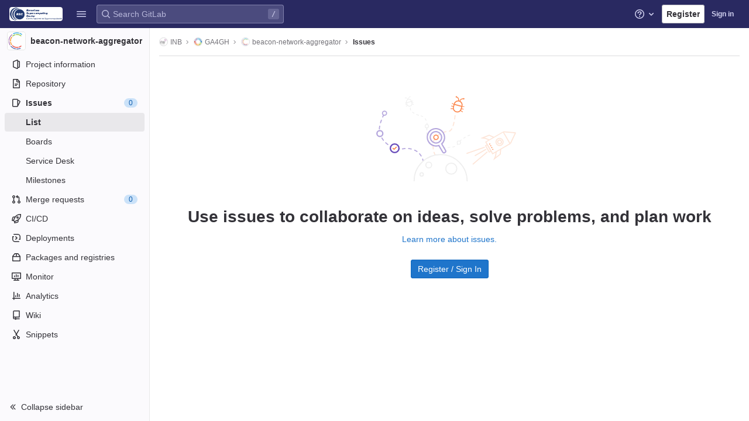

--- FILE ---
content_type: text/css; charset=utf-8
request_url: https://gitlab.bsc.es/assets/page_bundles/issues_list-f20ef0f723f5a1d8e510e3d5dd548d44aae432b744fd192321b96cbc39647e7e.css
body_size: 447
content:
@keyframes blinking-dot{0%{opacity:1}25%{opacity:0.4}75%{opacity:0.4}100%{opacity:1}}@keyframes gl-spinner-rotate{0%{transform:rotate(0)}100%{transform:rotate(360deg)}}.issues-list.manual-ordering{background-color:var(--gray-10, #fbfafd);border-radius:4px;padding:8px}.issues-list.manual-ordering .issue{background-color:var(--white, #fff);margin-bottom:8px;border-radius:4px;border:1px solid var(--border-color, #dcdcde);box-shadow:0 1px 2px rgba(0,0,0,0.1)}.issues-list .issue{padding:10px 16px;position:relative}.issues-list .issue .title{margin-bottom:2px}.issues-list .issue .issue-labels,.issues-list .issue .author-link{display:inline-block}.issues-list .issue .icon-merge-request-unmerged{height:13px;margin-bottom:3px}.is-ghost{opacity:0.3;pointer-events:none}.svg-container.logo-container svg{vertical-align:text-bottom}


--- FILE ---
content_type: text/javascript; charset=utf-8
request_url: https://gitlab.bsc.es/assets/webpack/commons-pages.groups.boards-pages.groups.epic_boards-pages.groups.issues-pages.projects.boards-pages-0e59a5e1.6b8414b0.chunk.js
body_size: 5546
content:
(this.webpackJsonp=this.webpackJsonp||[]).push([[114],{Cf2W:function(e,n,i){(function(n){(function(){var t,r,a,o,u,l,c,d;a=i("tNrK"),o=i("HBgj"),d=i("mE4v"),l=i("zLmZ"),t=i("YKBT"),c=null,r="win32"===(null!=n?n.platform:void 0)?"\\":"/",e.exports={filter:function(e,n,i){return null==i&&(i={}),(null!=n?n.length:void 0)&&(null!=e?e.length:void 0)?(i=u(i,n),a(e,n,i)):[]},score:function(e,n,i){return null==i&&(i={}),(null!=e?e.length:void 0)&&(null!=n?n.length:void 0)?(i=u(i,n)).usePathScoring?l.score(e,n,i):d.score(e,n,i):0},match:function(e,n,i){var t;return null==i&&(i={}),e&&n?e===n?function(){t=[];for(var n=0,i=e.length;0<=i?n<i:n>i;0<=i?n++:n--)t.push(n);return t}.apply(this):(i=u(i,n),o.match(e,n,i)):[]},wrap:function(e,n,i){return null==i&&(i={}),e&&n?(i=u(i,n),o.wrap(e,n,i)):[]},prepareQuery:function(e,n){return null==n&&(n={}),(n=u(n,e)).preparedQuery}},u=function(e,n){return null==e.allowErrors&&(e.allowErrors=!1),null==e.usePathScoring&&(e.usePathScoring=!0),null==e.useExtensionBonus&&(e.useExtensionBonus=!1),null==e.pathSeparator&&(e.pathSeparator=r),null==e.optCharRegEx&&(e.optCharRegEx=null),null==e.wrap&&(e.wrap=null),null==e.preparedQuery&&(e.preparedQuery=c&&c.query===n?c:c=new t(n,e)),e}}).call(this)}).call(this,i("YJr0"))},HBgj:function(e,n,i){(function(){var e,t,r,a,o,u,l,c,d,s;s=i("mE4v"),r=s.isMatch,a=s.isWordStart,d=s.scoreConsecutives,c=s.scoreCharacter,l=s.scoreAcronyms,n.match=o=function(n,i,a){var o,l,c,d,s,f;return o=a.allowErrors,s=a.preparedQuery,d=a.pathSeparator,o||r(n,s.core_lw,s.core_up)?(f=n.toLowerCase(),0===(c=t(n,f,s)).length||n.indexOf(d)>-1&&(l=e(n,f,s,d),c=u(c,l)),c):[]},n.wrap=function(e,n,i){var t,r,a,u,l,c,d,s,f;if(null!=i.wrap&&(c=(f=i.wrap).tagClass,s=f.tagOpen,d=f.tagClose),null==c&&(c="highlight"),null==s&&(s='<strong class="'+c+'">'),null==d&&(d="</strong>"),e===n)return s+e+d;if(0===(a=o(e,0,i)).length)return e;for(u="",t=-1,l=0;++t<a.length;){for((r=a[t])>l&&(u+=e.substring(l,r),l=r);++t<a.length;){if(a[t]!==r+1){t--;break}r++}++r>l&&(u+=s,u+=e.substring(l,r),u+=d,l=r)}return l<=e.length-1&&(u+=e.substring(l)),u},e=function(e,n,i,r){var a,o,u;for(u=e.length-1;e[u]===r;)u--;if(-1===(a=e.lastIndexOf(r,u)))return[];for(o=i.depth;o-- >0;)if(-1===(a=e.lastIndexOf(r,a-1)))return[];return a++,u++,t(e.slice(a,u),n.slice(a,u),i,a)},u=function(e,n){var i,t,r,a,o,u,l;if(o=e.length,0===(u=n.length))return e.slice();if(0===o)return n.slice();for(r=-1,t=n[a=0],l=[];++r<o;){for(i=e[r];t<=i&&++a<u;)t<i&&l.push(t),t=n[a];l.push(i)}for(;a<u;)l.push(n[a++]);return l},t=function(e,n,i,t){var r,o,u,s,f,v,m,h,k,p,g,b,N,S,E,w,y,I,A,D,C,x;for(null==t&&(t=0),S=i.query,E=i.query_lw,k=e.length,b=S.length,r=l(e,n,S,E).score,I=new Array(b),f=new Array(b),0,1,2,3,x=new Array(k*b),N=-1,h=-1;++h<b;)I[h]=0,f[h]=0;for(m=-1;++m<k;)for(w=0,A=0,s=0,D=n[m],h=-1;++h<b;)v=0,o=0,y=A,E[h]===D&&(C=a(m,e,n),v=s>0?s:d(e,n,S,E,m,h,C),o=y+c(m,h,C,r,v)),A=I[h],s=f[h],w>A?g=2:(w=A,g=1),o>w?(w=o,g=3):v=0,I[h]=w,f[h]=v,x[++N]=w>0?g:0;for(N=(m=k-1)*b+(h=b-1),u=!0,p=[];u&&m>=0&&h>=0;)switch(x[N]){case 1:m--,N-=b;break;case 2:h--,N--;break;case 3:p.push(m+t),h--,m--,N-=b+1;break;default:u=!1}return p.reverse(),p}}).call(this)},Ivjt:function(e,n,i){"use strict";i.d(n,"b",(function(){return l})),i.d(n,"a",(function(){return c}));var t=i("Z2pp"),r=i("DQ7i"),a=i("jyii"),o=i("tT3K"),u=i("DwzX"),l=Object(u.c)({id:Object(u.b)(o.r),inline:Object(u.b)(o.g,!1),novalidate:Object(u.b)(o.g,!1),validated:Object(u.b)(o.g,!1)},a.t),c=Object(t.c)({name:a.t,functional:!0,props:l,render:function(e,n){var i=n.props,t=n.data,a=n.children;return e("form",Object(r.a)(t,{class:{"form-inline":i.inline,"was-validated":i.validated},attrs:{id:i.id,novalidate:i.novalidate}}),a)}})},X7VI:function(e,n,i){var t={kind:"Document",definitions:[{kind:"OperationDefinition",operation:"query",name:{kind:"Name",value:"searchIterations"},variableDefinitions:[{kind:"VariableDefinition",variable:{kind:"Variable",name:{kind:"Name",value:"fullPath"}},type:{kind:"NonNullType",type:{kind:"NamedType",name:{kind:"Name",value:"ID"}}},directives:[]},{kind:"VariableDefinition",variable:{kind:"Variable",name:{kind:"Name",value:"search"}},type:{kind:"NamedType",name:{kind:"Name",value:"String"}},directives:[]},{kind:"VariableDefinition",variable:{kind:"Variable",name:{kind:"Name",value:"id"}},type:{kind:"NamedType",name:{kind:"Name",value:"ID"}},directives:[]},{kind:"VariableDefinition",variable:{kind:"Variable",name:{kind:"Name",value:"isProject"}},type:{kind:"NamedType",name:{kind:"Name",value:"Boolean"}},defaultValue:{kind:"BooleanValue",value:!1},directives:[]}],directives:[],selectionSet:{kind:"SelectionSet",selections:[{kind:"Field",name:{kind:"Name",value:"group"},arguments:[{kind:"Argument",name:{kind:"Name",value:"fullPath"},value:{kind:"Variable",name:{kind:"Name",value:"fullPath"}}}],directives:[{kind:"Directive",name:{kind:"Name",value:"skip"},arguments:[{kind:"Argument",name:{kind:"Name",value:"if"},value:{kind:"Variable",name:{kind:"Name",value:"isProject"}}}]}],selectionSet:{kind:"SelectionSet",selections:[{kind:"Field",name:{kind:"Name",value:"id"},arguments:[],directives:[]},{kind:"Field",name:{kind:"Name",value:"iterations"},arguments:[{kind:"Argument",name:{kind:"Name",value:"search"},value:{kind:"Variable",name:{kind:"Name",value:"search"}}},{kind:"Argument",name:{kind:"Name",value:"in"},value:{kind:"ListValue",values:[{kind:"EnumValue",value:"TITLE"},{kind:"EnumValue",value:"CADENCE_TITLE"}]}},{kind:"Argument",name:{kind:"Name",value:"id"},value:{kind:"Variable",name:{kind:"Name",value:"id"}}},{kind:"Argument",name:{kind:"Name",value:"includeAncestors"},value:{kind:"BooleanValue",value:!0}}],directives:[],selectionSet:{kind:"SelectionSet",selections:[{kind:"Field",name:{kind:"Name",value:"nodes"},arguments:[],directives:[],selectionSet:{kind:"SelectionSet",selections:[{kind:"FragmentSpread",name:{kind:"Name",value:"Iteration"},directives:[]}]}}]}}]}},{kind:"Field",name:{kind:"Name",value:"project"},arguments:[{kind:"Argument",name:{kind:"Name",value:"fullPath"},value:{kind:"Variable",name:{kind:"Name",value:"fullPath"}}}],directives:[{kind:"Directive",name:{kind:"Name",value:"include"},arguments:[{kind:"Argument",name:{kind:"Name",value:"if"},value:{kind:"Variable",name:{kind:"Name",value:"isProject"}}}]}],selectionSet:{kind:"SelectionSet",selections:[{kind:"Field",name:{kind:"Name",value:"id"},arguments:[],directives:[]},{kind:"Field",name:{kind:"Name",value:"iterations"},arguments:[{kind:"Argument",name:{kind:"Name",value:"search"},value:{kind:"Variable",name:{kind:"Name",value:"search"}}},{kind:"Argument",name:{kind:"Name",value:"in"},value:{kind:"ListValue",values:[{kind:"EnumValue",value:"TITLE"},{kind:"EnumValue",value:"CADENCE_TITLE"}]}},{kind:"Argument",name:{kind:"Name",value:"id"},value:{kind:"Variable",name:{kind:"Name",value:"id"}}},{kind:"Argument",name:{kind:"Name",value:"includeAncestors"},value:{kind:"BooleanValue",value:!0}}],directives:[],selectionSet:{kind:"SelectionSet",selections:[{kind:"Field",name:{kind:"Name",value:"nodes"},arguments:[],directives:[],selectionSet:{kind:"SelectionSet",selections:[{kind:"FragmentSpread",name:{kind:"Name",value:"Iteration"},directives:[]}]}}]}}]}}]}}],loc:{start:0,end:559}};t.loc.source={body:'#import "./iteration.fragment.graphql"\n\nquery searchIterations($fullPath: ID!, $search: String, $id: ID, $isProject: Boolean = false) {\n  group(fullPath: $fullPath) @skip(if: $isProject) {\n    id\n    iterations(search: $search, in: [TITLE, CADENCE_TITLE], id: $id, includeAncestors: true) {\n      nodes {\n        ...Iteration\n      }\n    }\n  }\n  project(fullPath: $fullPath) @include(if: $isProject) {\n    id\n    iterations(search: $search, in: [TITLE, CADENCE_TITLE], id: $id, includeAncestors: true) {\n      nodes {\n        ...Iteration\n      }\n    }\n  }\n}\n',name:"GraphQL request",locationOffset:{line:1,column:1}};var r={};t.definitions=t.definitions.concat(i("zSFJ").definitions.filter((function(e){if("FragmentDefinition"!==e.kind)return!0;var n=e.name.value;return!r[n]&&(r[n]=!0,!0)})));var a={};function o(e,n){for(var i=0;i<e.definitions.length;i++){var t=e.definitions[i];if(t.name&&t.name.value==n)return t}}t.definitions.forEach((function(e){if(e.name){var n=new Set;!function e(n,i){if("FragmentSpread"===n.kind)i.add(n.name.value);else if("VariableDefinition"===n.kind){var t=n.type;"NamedType"===t.kind&&i.add(t.name.value)}n.selectionSet&&n.selectionSet.selections.forEach((function(n){e(n,i)})),n.variableDefinitions&&n.variableDefinitions.forEach((function(n){e(n,i)})),n.definitions&&n.definitions.forEach((function(n){e(n,i)}))}(e,n),a[e.name.value]=n}})),e.exports=t,e.exports.searchIterations=function(e,n){var i={kind:e.kind,definitions:[o(e,n)]};e.hasOwnProperty("loc")&&(i.loc=e.loc);var t=a[n]||new Set,r=new Set,u=new Set;for(t.forEach((function(e){u.add(e)}));u.size>0;){var l=u;u=new Set,l.forEach((function(e){r.has(e)||(r.add(e),(a[e]||new Set).forEach((function(e){u.add(e)})))}))}return r.forEach((function(n){var t=o(e,n);t&&i.definitions.push(t)})),i}(t,"searchIterations")},YDML:function(e,n,i){"use strict";i.d(n,"o",(function(){return a})),i.d(n,"c",(function(){return o})),i.d(n,"a",(function(){return u})),i.d(n,"b",(function(){return l})),i.d(n,"d",(function(){return c})),i.d(n,"h",(function(){return d})),i.d(n,"f",(function(){return s})),i.d(n,"i",(function(){return f})),i.d(n,"g",(function(){return v}));var t=i("t9l/"),r=i("UosV");i.d(n,"e",(function(){return r.q})),i.d(n,"j",(function(){return r.M})),i.d(n,"k",(function(){return r.Q})),i.d(n,"l",(function(){return r.S})),i.d(n,"m",(function(){return r.T})),i.d(n,"n",(function(){return r.fb}));const a=21,o=r.q.concat(r.s),u=[r.r,r.s],l=r.q,c=[{title:Object(t.a)("On track"),value:"onTrack"},{title:Object(t.a)("Needs attention"),value:"needsAttention"},{title:Object(t.a)("At risk"),value:"atRisk"}],d=Object(t.a)("Iteration"),s=Object(t.a)("Epic"),f=Object(t.a)("Weight"),v=Object(t.a)("Health")},YKBT:function(e,n,i){(function(){var n,t,r,a,o,u,l;l=i("zLmZ"),t=l.countDir,a=l.getExtension,e.exports=function(e,i){var o,l,c;if(o=(c=null!=i?i:{}).optCharRegEx,l=c.pathSeparator,!e||!e.length)return null;this.query=e,this.query_lw=e.toLowerCase(),this.core=n(e,o),this.core_lw=this.core.toLowerCase(),this.core_up=u(this.core),this.depth=t(e,e.length,l),this.ext=a(this.query_lw),this.charCodes=r(this.query_lw)},o=/[ _\-:\/\\]/g,n=function(e,n){return null==n&&(n=o),e.replace(n,"")},u=function(e){var n,i,t;for(n="",i=0,t=e.length;i<t;i++)n+=e[i].toUpperCase()[0];return n},r=function(e){var n,i,t;for(t=e.length,i=-1,n=[];++i<t;)n[e.charCodeAt(i)]=!0;return n}}).call(this)},mE4v:function(e,n){(function(){var e,i,t,r,a,o,u,l,c,d,s,f,v,m,h,k;n.score=function(e,n,t){var r,o,u;return r=t.preparedQuery,t.allowErrors||a(e,r.core_lw,r.core_up)?(u=e.toLowerCase(),o=i(e,u,r),Math.ceil(o)):0},n.isMatch=a=function(e,n,i){var t,r,a,o,u,l,c;if(a=e.length,o=n.length,!a||o>a)return!1;for(t=-1,r=-1;++r<o;){for(u=n.charCodeAt(r),l=i.charCodeAt(r);++t<a&&(c=e.charCodeAt(t))!==u&&c!==l;);if(t===a)return!1}return!0},n.computeScore=i=function(e,n,i){var t,r,a,o,u,m,h,p,g,b,N,S,E,w,y,I,A,D,C,x,O,T,V,j;if(y=i.query,I=i.query_lw,b=e.length,E=y.length,r=(t=c(e,n,y,I)).score,t.count===E)return f(E,b,r,t.pos);if((w=n.indexOf(I))>-1)return v(e,n,y,I,w,E,b);for(x=new Array(E),u=new Array(E),j=k(E,b),S=N=Math.ceil(.75*E)+5,h=!0,g=-1;++g<E;)x[g]=0,u[g]=0;for(p=-1;++p<b;)if(!(T=n[p]).charCodeAt(0)in i.charCodes){if(h){for(g=-1;++g<E;)u[g]=0;h=!1}}else for(D=0,C=0,o=0,A=!0,h=!0,g=-1;++g<E;){if((O=x[g])>D&&(D=O),m=0,I[g]===T)if(V=l(p,e,n),m=o>0?o:s(e,n,y,I,p,g,V),(a=C+d(p,g,V,r,m))>D)D=a,S=N;else{if(A&&--S<=0)return Math.max(D,x[E-1])*j;A=!1}C=O,o=u[g],u[g]=m,x[g]=D}return(D=x[E-1])*j},n.isWordStart=l=function(e,n,i){var t,r;return 0===e||(t=n[e],r=n[e-1],o(r)||t!==i[e]&&r===i[e-1])},n.isWordEnd=u=function(e,n,i,t){var r,a;return e===t-1||(r=n[e],a=n[e+1],o(a)||r===i[e]&&a!==i[e+1])},o=function(e){return" "===e||"."===e||"-"===e||"_"===e||"/"===e||"\\"===e},h=function(e){var n;return e<20?100+(n=20-e)*n:Math.max(120-e,0)},n.scoreSize=k=function(e,n){return 150/(150+Math.abs(n-e))},f=function(e,n,i,t){return 2*e*(150*i+h(t))*k(e,n)},n.scorePattern=m=function(e,n,i,t,r){var a,o;return o=e,a=6,i===e&&(a+=2),t&&(a+=3),r&&(a+=1),e===n&&(t&&(o+=i===n?2:1),r&&(a+=1)),i+o*(o+a)},n.scoreCharacter=d=function(e,n,i,t,r){var a;return a=h(e),i?a+150*((t>r?t:r)+10):a+150*r},n.scoreConsecutives=s=function(e,n,i,t,r,a,o){var l,c,d,s,f,v,h;for(l=(d=(c=e.length)-r)<(f=(s=i.length)-a)?d:f,v=0,h=0,i[a]===e[r]&&v++;++h<l&&t[++a]===n[++r];)i[a]===e[r]&&v++;return h<l&&r--,1===h?1+2*v:m(h,s,v,o,u(r,e,n,c))},n.scoreExactMatch=v=function(e,n,i,t,r,a,o){var c,d,s,v,h;for((h=l(r,e,n))||(s=n.indexOf(t,r+1))>-1&&(h=l(s,e,n))&&(r=s),d=-1,v=0;++d<a;)i[r+d]===e[d]&&v++;return c=u(r+a-1,e,n,o),f(a,o,m(a,a,v,h,c),r)},t=new(e=function(e,n,i){this.score=e,this.pos=n,this.count=i})(0,.1,0),n.scoreAcronyms=c=function(n,i,a,u){var c,d,s,f,v,h,k,p,g,b,N;if(v=n.length,h=a.length,!(v>1&&h>1))return t;for(c=0,b=0,N=0,p=0,s=-1,f=-1;++f<h;){if(k=u[f],o(k)){if((s=i.indexOf(k,s+1))>-1){b++;continue}break}for(;++s<v;)if(k===i[s]&&l(s,n,i)){a[f]===n[s]&&p++,N+=s,c++;break}if(s===v)break}return c<2?t:(d=c===h&&r(n,i,a,c),g=m(c,h,p,!0,d),new e(g,N/c,c+b))},r=function(e,n,i,t){var r,a,o;if(r=0,(o=e.length)>12*i.length)return!1;for(a=-1;++a<o;)if(l(a,e,n)&&++r>t)return!1;return!0}}).call(this)},tNrK:function(e,n,i){(function(){var n,t,r,a;r=i("mE4v"),n=i("zLmZ"),i("YKBT"),t=function(e){return e.candidate},a=function(e,n){return n.score-e.score},e.exports=function(e,i,o){var u,l,c,d,s,f,v,m,h,k,p,g,b;for(m=[],c=o.key,s=o.maxResults,d=o.maxInners,p=o.usePathScoring,h=null!=d&&d>0?d:e.length+1,u=null!=c,v=p?n:r,g=0,b=e.length;g<b&&(l=e[g],!((k=u?l[c]:l)&&(f=v.score(k,i,o))>0)||(m.push({candidate:l,score:f}),--h));g++);return m.sort(a),e=m.map(t),null!=s&&(e=e.slice(0,s)),e}}).call(this)},wHz9:function(e,n,i){"use strict";var t=i("Ivjt"),r=i("6IRw"),a=i.n(r);const o={components:{BForm:t.a},inheritAttrs:!1};const u=a()({render:function(){var e=this.$createElement;return(this._self._c||e)("b-form",this._g(this._b({},"b-form",this.$attrs,!1),this.$listeners),[this._t("default")],2)},staticRenderFns:[]},void 0,o,void 0,!1,void 0,!1,void 0,void 0,void 0);n.a=u},zLmZ:function(e,n,i){(function(){var e,t,r,a,o,u,l;l=i("mE4v"),a=l.isMatch,e=l.computeScore,u=l.scoreSize,n.score=function(n,i,t){var r,u,l;return r=t.preparedQuery,t.allowErrors||a(n,r.core_lw,r.core_up)?(l=n.toLowerCase(),u=e(n,l,r),u=o(n,l,u,t),Math.ceil(u)):0},o=function(n,i,a,o){var l,c,d,s,f,v,m,h,k,p;if(0===a)return 0;for(k=o.preparedQuery,p=o.useExtensionBonus,h=o.pathSeparator,f=n.length-1;n[f]===h;)f--;if(m=f-(d=n.lastIndexOf(h,f)),v=1,p&&(a*=v+=r(i,k.ext,d,f,2)),-1===d)return a;for(s=k.depth;d>-1&&s-- >0;)d=n.lastIndexOf(h,d-1);return c=-1===d?a:v*e(n.slice(d+1,f+1),i.slice(d+1,f+1),k),(l=10/(20+t(n,f+1,h)))*c+(1-l)*a*u(0,2.5*m)},n.countDir=t=function(e,n,i){var t,r;if(n<1)return 0;for(t=0,r=-1;++r<n&&e[r]===i;);for(;++r<n;)if(e[r]===i)for(t++;++r<n&&e[r]===i;);return t},n.getExtension=function(e){var n;return(n=e.lastIndexOf("."))<0?"":e.substr(n+1)},r=function(e,n,i,t,a){var o,u,l,c;if(!n.length)return 0;if(!((c=e.lastIndexOf(".",t))>i))return 0;for((o=t-c)<(l=n.length)&&(l=o,o=n.length),c++,u=-1;++u<l&&e[c+u]===n[u];);return 0===u&&a>0?.9*r(e,n,i,c-2,a-1):u/o}}).call(this)},zSFJ:function(e,n){var i={kind:"Document",definitions:[{kind:"FragmentDefinition",name:{kind:"Name",value:"Iteration"},typeCondition:{kind:"NamedType",name:{kind:"Name",value:"Iteration"}},directives:[],selectionSet:{kind:"SelectionSet",selections:[{kind:"Field",name:{kind:"Name",value:"id"},arguments:[],directives:[]},{kind:"Field",name:{kind:"Name",value:"title"},arguments:[],directives:[]},{kind:"Field",name:{kind:"Name",value:"startDate"},arguments:[],directives:[]},{kind:"Field",name:{kind:"Name",value:"dueDate"},arguments:[],directives:[]},{kind:"Field",name:{kind:"Name",value:"iterationCadence"},arguments:[],directives:[],selectionSet:{kind:"SelectionSet",selections:[{kind:"Field",name:{kind:"Name",value:"id"},arguments:[],directives:[]},{kind:"Field",name:{kind:"Name",value:"title"},arguments:[],directives:[]},{kind:"Field",name:{kind:"Name",value:"durationInWeeks"},arguments:[],directives:[]}]}}]}}],loc:{start:0,end:133}};i.loc.source={body:"fragment Iteration on Iteration {\n  id\n  title\n  startDate\n  dueDate\n  iterationCadence {\n    id\n    title\n    durationInWeeks\n  }\n}\n",name:"GraphQL request",locationOffset:{line:1,column:1}};var t={};function r(e,n){for(var i=0;i<e.definitions.length;i++){var t=e.definitions[i];if(t.name&&t.name.value==n)return t}}i.definitions.forEach((function(e){if(e.name){var n=new Set;!function e(n,i){if("FragmentSpread"===n.kind)i.add(n.name.value);else if("VariableDefinition"===n.kind){var t=n.type;"NamedType"===t.kind&&i.add(t.name.value)}n.selectionSet&&n.selectionSet.selections.forEach((function(n){e(n,i)})),n.variableDefinitions&&n.variableDefinitions.forEach((function(n){e(n,i)})),n.definitions&&n.definitions.forEach((function(n){e(n,i)}))}(e,n),t[e.name.value]=n}})),e.exports=i,e.exports.Iteration=function(e,n){var i={kind:e.kind,definitions:[r(e,n)]};e.hasOwnProperty("loc")&&(i.loc=e.loc);var a=t[n]||new Set,o=new Set,u=new Set;for(a.forEach((function(e){u.add(e)}));u.size>0;){var l=u;u=new Set,l.forEach((function(e){o.has(e)||(o.add(e),(t[e]||new Set).forEach((function(e){u.add(e)})))}))}return o.forEach((function(n){var t=r(e,n);t&&i.definitions.push(t)})),i}(i,"Iteration")}}]);
//# sourceMappingURL=commons-pages.groups.boards-pages.groups.epic_boards-pages.groups.issues-pages.projects.boards-pages-0e59a5e1.6b8414b0.chunk.js.map

--- FILE ---
content_type: text/javascript; charset=utf-8
request_url: https://gitlab.bsc.es/assets/webpack/commons-pages.dashboard.issues-pages.groups.epics.index-pages.groups.issues-pages.groups.iteration_c-a6ba96d8.ecb0b4e8.chunk.js
body_size: 5976
content:
(this.webpackJsonp=this.webpackJsonp||[]).push([[19],{"/Jty":function(t,e,r){"use strict";r.d(e,"a",(function(){return B}));var n=r("Z2pp"),i=r("jyii"),o=r("tT3K"),c=r("9CRu"),a=r("qx9o"),s=r("BhOj"),u=r("9Q7u"),l=r("DwzX"),p=r("KpC0"),b=r("lRgI"),f=r("YxAH"),d=r("p+a6"),h=r("Rd/K"),m=r("HJOD"),j=r("1pIC"),v=r("PrCM");function g(t,e){var r=Object.keys(t);if(Object.getOwnPropertySymbols){var n=Object.getOwnPropertySymbols(t);e&&(n=n.filter((function(e){return Object.getOwnPropertyDescriptor(t,e).enumerable}))),r.push.apply(r,n)}return r}function O(t){for(var e=1;e<arguments.length;e++){var r=null!=arguments[e]?arguments[e]:{};e%2?g(Object(r),!0).forEach((function(e){y(t,e,r[e])})):Object.getOwnPropertyDescriptors?Object.defineProperties(t,Object.getOwnPropertyDescriptors(r)):g(Object(r)).forEach((function(e){Object.defineProperty(t,e,Object.getOwnPropertyDescriptor(r,e))}))}return t}function y(t,e,r){return e in t?Object.defineProperty(t,e,{value:r,enumerable:!0,configurable:!0,writable:!0}):t[e]=r,t}var x=["text","password","email","number","url","tel","search","range","color","date","time","datetime","datetime-local","month","week"],w=Object(l.c)(Object(u.m)(O(O(O(O(O(O({},j.b),p.b),f.b),d.b),h.b),{},{list:Object(l.b)(o.r),max:Object(l.b)(o.m),min:Object(l.b)(o.m),noWheel:Object(l.b)(o.g,!1),step:Object(l.b)(o.m),type:Object(l.b)(o.r,"text",(function(t){return Object(c.a)(x,t)}))})),i.x),B=Object(n.c)({name:i.x,mixins:[v.a,j.a,p.a,f.a,d.a,h.a,b.a,m.a],props:w,computed:{localType:function(){var t=this.type;return Object(c.a)(x,t)?t:"text"},computedAttrs:function(){var t=this.localType,e=this.name,r=this.form,n=this.disabled,i=this.placeholder,o=this.required,c=this.min,a=this.max,s=this.step;return{id:this.safeId(),name:e,form:r,type:t,disabled:n,placeholder:i,required:o,autocomplete:this.autocomplete||null,readonly:this.readonly||this.plaintext,min:c,max:a,step:s,list:"password"!==t?this.list:null,"aria-required":o?"true":null,"aria-invalid":this.computedAriaInvalid}},computedListeners:function(){return O(O({},this.bvListeners),{},{input:this.onInput,change:this.onChange,blur:this.onBlur})}},watch:{noWheel:function(t){this.setWheelStopper(t)}},mounted:function(){this.setWheelStopper(this.noWheel)},deactivated:function(){this.setWheelStopper(!1)},activated:function(){this.setWheelStopper(this.noWheel)},beforeDestroy:function(){this.setWheelStopper(!1)},methods:{setWheelStopper:function(t){var e=this.$el;Object(s.c)(t,e,"focus",this.onWheelFocus),Object(s.c)(t,e,"blur",this.onWheelBlur),t||Object(s.a)(document,"wheel",this.stopWheel)},onWheelFocus:function(){Object(s.b)(document,"wheel",this.stopWheel)},onWheelBlur:function(){Object(s.a)(document,"wheel",this.stopWheel)},stopWheel:function(t){Object(s.f)(t,{propagation:!1}),Object(a.c)(this.$el)}},render:function(t){return t("input",{class:this.computedClass,attrs:this.computedAttrs,domProps:{value:this.localValue},on:this.computedListeners,ref:"input"})}})},"/Zz6":function(t,e,r){var n=r("woyY"),i=r("5uIe"),o=r("ORdU"),c=o&&o.isMap,a=c?i(c):n;t.exports=a},"7Le0":function(t,e,r){var n=r("C5ZB"),i=r("cgqb");t.exports=function(t){return i(t)&&"[object Set]"==n(t)}},AaGz:function(t,e){t.exports=function(t){var e=null==t?0:t.length;return e?t[e-1]:void 0}},B0bW:function(t,e,r){"use strict";var n=r("cuRJ"),i=r("6IRw"),o=r.n(i);const c={components:{GlButton:n.a},props:{title:{type:String,required:!1,default:null},svgPath:{type:String,required:!1,default:null},svgHeight:{type:Number,required:!1,default:null},description:{type:String,required:!1,default:null},primaryButtonLink:{type:String,required:!1,default:null},primaryButtonText:{type:String,required:!1,default:null},secondaryButtonLink:{type:String,required:!1,default:null},secondaryButtonText:{type:String,required:!1,default:null},compact:{type:Boolean,required:!1,default:!1},invertInDarkMode:{type:Boolean,required:!1,default:!0},contentClass:{type:[Array,String,Object],required:!1,default:()=>[]}},computed:{height(){return this.shouldPreventImageReflow?this.svgHeight:null},shouldPreventImageReflow(){return Boolean(this.svgHeight)},shouldRenderPrimaryButton(){return Boolean(this.primaryButtonLink&&this.primaryButtonText)},shouldRenderSecondaryButton(){return Boolean(this.secondaryButtonLink&&this.secondaryButtonText)},contentClasses(){return[this.compact?"gl-flex-grow-1 gl-flex-basis-0 gl-px-4":"gl-max-w-full gl-m-auto",this.contentClass]}}};const a=o()({render:function(){var t=this,e=t.$createElement,r=t._self._c||e;return r("section",{staticClass:"gl-display-flex",class:{"empty-state gl-text-center gl-flex-direction-column":!t.compact,"gl-flex-direction-row":t.compact}},[r("div",{class:{"gl-display-none gl-sm-display-block gl-px-4":t.compact,"gl-max-w-full":!t.compact}},[t.svgPath?r("div",{staticClass:"svg-250",class:{"svg-content":!t.compact}},[r("img",{staticClass:"gl-max-w-full",class:{"gl-dark-invert-keep-hue":t.invertInDarkMode},attrs:{src:t.svgPath,alt:"",role:"img",height:t.height}})]):t._e()]),t._v(" "),r("div",{class:t.contentClasses,attrs:{"data-testid":"gl-empty-state-content"}},[r("div",{staticClass:"gl-mx-auto gl-my-0",class:{"gl-p-5":!t.compact}},[t._t("title",(function(){return[r("h1",{staticClass:"gl-font-size-h-display gl-line-height-36",class:t.compact?"h5":"h4"},[t._v("\n          "+t._s(t.title)+"\n        ")])]})),t._v(" "),t.description||t.$scopedSlots.description?r("p",{ref:"description",staticClass:"gl-mt-3"},[t._t("description",(function(){return[t._v("\n          "+t._s(t.description)+"\n        ")]}))],2):t._e(),t._v(" "),r("div",{staticClass:"gl-display-flex gl-flex-wrap",class:{"gl-justify-content-center":!t.compact}},[t._t("actions",(function(){return[t.shouldRenderPrimaryButton?r("gl-button",{staticClass:"gl-mb-3",class:t.compact?"gl-mr-3":"gl-mx-2",attrs:{variant:"confirm",href:t.primaryButtonLink}},[t._v(t._s(t.primaryButtonText))]):t._e(),t._v(" "),t.shouldRenderSecondaryButton?r("gl-button",{staticClass:"gl-mb-3 gl-mr-3",class:{"gl-mx-2!":!t.compact},attrs:{href:t.secondaryButtonLink}},[t._v(t._s(t.secondaryButtonText)+"\n          ")]):t._e()]}))],2)],2)])])},staticRenderFns:[]},void 0,c,void 0,!1,void 0,!1,void 0,void 0,void 0);e.a=a},Dhtp:function(t,e,r){var n=r("8RB9"),i=r("LrAm");t.exports=function(t,e){return t&&n(e,i(e),t)}},HJOD:function(t,e,r){"use strict";r.d(e,"a",(function(){return i}));var n=r("Z2pp"),i=Object(n.c)({computed:{validity:{cache:!1,get:function(){return this.$refs.input.validity}},validationMessage:{cache:!1,get:function(){return this.$refs.input.validationMessage}},willValidate:{cache:!1,get:function(){return this.$refs.input.willValidate}}},methods:{setCustomValidity:function(){var t;return(t=this.$refs.input).setCustomValidity.apply(t,arguments)},checkValidity:function(){var t;return(t=this.$refs.input).checkValidity.apply(t,arguments)},reportValidity:function(){var t;return(t=this.$refs.input).reportValidity.apply(t,arguments)}}})},KpC0:function(t,e,r){"use strict";r.d(e,"b",(function(){return a})),r.d(e,"a",(function(){return s}));var n=r("Z2pp"),i=r("tT3K"),o=r("qx9o"),c=r("DwzX"),a=Object(c.c)({autofocus:Object(c.b)(i.g,!1),disabled:Object(c.b)(i.g,!1),form:Object(c.b)(i.r),id:Object(c.b)(i.r),name:Object(c.b)(i.r),required:Object(c.b)(i.g,!1)},"formControls"),s=Object(n.c)({props:a,mounted:function(){this.handleAutofocus()},activated:function(){this.handleAutofocus()},methods:{handleAutofocus:function(){var t=this;this.$nextTick((function(){Object(o.B)((function(){var e=t.$el;t.autofocus&&Object(o.u)(e)&&(Object(o.v)(e,"input, textarea, select")||(e=Object(o.C)("input, textarea, select",e)),Object(o.d)(e))}))}))}}})},LSGu:function(t,e,r){var n=r("8RB9"),i=r("x/yk");t.exports=function(t,e){return t&&n(e,i(e),t)}},OPBM:function(t,e){var r=/\w*$/;t.exports=function(t){var e=new t.constructor(t.source,r.exec(t));return e.lastIndex=t.lastIndex,e}},"Rd/K":function(t,e,r){"use strict";r.d(e,"b",(function(){return x})),r.d(e,"a",(function(){return w}));var n=r("Z2pp"),i=r("UVyR"),o=r("tT3K"),c=r("qx9o"),a=r("BhOj"),s=r("ST6S"),u=r("Ewlx"),l=r("8Vyw"),p=r("9Q7u"),b=r("DwzX"),f=r("ySPH");function d(t,e){var r=Object.keys(t);if(Object.getOwnPropertySymbols){var n=Object.getOwnPropertySymbols(t);e&&(n=n.filter((function(e){return Object.getOwnPropertyDescriptor(t,e).enumerable}))),r.push.apply(r,n)}return r}function h(t){for(var e=1;e<arguments.length;e++){var r=null!=arguments[e]?arguments[e]:{};e%2?d(Object(r),!0).forEach((function(e){m(t,e,r[e])})):Object.getOwnPropertyDescriptors?Object.defineProperties(t,Object.getOwnPropertyDescriptors(r)):d(Object(r)).forEach((function(e){Object.defineProperty(t,e,Object.getOwnPropertyDescriptor(r,e))}))}return t}function m(t,e,r){return e in t?Object.defineProperty(t,e,{value:r,enumerable:!0,configurable:!0,writable:!0}):t[e]=r,t}var j=Object(u.a)("value",{type:o.m,defaultValue:"",event:i.T}),v=j.mixin,g=j.props,O=j.prop,y=j.event,x=Object(b.c)(Object(p.m)(h(h({},g),{},{ariaInvalid:Object(b.b)(o.i,!1),autocomplete:Object(b.b)(o.r),debounce:Object(b.b)(o.m,0),formatter:Object(b.b)(o.j),lazy:Object(b.b)(o.g,!1),lazyFormatter:Object(b.b)(o.g,!1),number:Object(b.b)(o.g,!1),placeholder:Object(b.b)(o.r),plaintext:Object(b.b)(o.g,!1),readonly:Object(b.b)(o.g,!1),trim:Object(b.b)(o.g,!1)})),"formTextControls"),w=Object(n.c)({mixins:[v],props:x,data:function(){var t=this[O];return{localValue:Object(f.f)(t),vModelValue:this.modifyValue(t)}},computed:{computedClass:function(){var t=this.plaintext,e=this.type,r="range"===e,n="color"===e;return[{"custom-range":r,"form-control-plaintext":t&&!r&&!n,"form-control":n||!t&&!r},this.sizeFormClass,this.stateClass]},computedDebounce:function(){return Object(s.d)(Object(l.c)(this.debounce,0),0)},hasFormatter:function(){return Object(b.a)(this.formatter)}},watch:m({},O,(function(t){var e=Object(f.f)(t),r=this.modifyValue(t);e===this.localValue&&r===this.vModelValue||(this.clearDebounce(),this.localValue=e,this.vModelValue=r)})),created:function(){this.$_inputDebounceTimer=null},beforeDestroy:function(){this.clearDebounce()},methods:{clearDebounce:function(){clearTimeout(this.$_inputDebounceTimer),this.$_inputDebounceTimer=null},formatValue:function(t,e){var r=arguments.length>2&&void 0!==arguments[2]&&arguments[2];return t=Object(f.f)(t),!this.hasFormatter||this.lazyFormatter&&!r||(t=this.formatter(t,e)),t},modifyValue:function(t){return t=Object(f.f)(t),this.trim&&(t=t.trim()),this.number&&(t=Object(l.b)(t,t)),t},updateValue:function(t){var e=this,r=arguments.length>1&&void 0!==arguments[1]&&arguments[1],n=this.lazy;if(!n||r){this.clearDebounce();var i=function(){if((t=e.modifyValue(t))!==e.vModelValue)e.vModelValue=t,e.$emit(y,t);else if(e.hasFormatter){var r=e.$refs.input;r&&t!==r.value&&(r.value=t)}},o=this.computedDebounce;o>0&&!n&&!r?this.$_inputDebounceTimer=setTimeout(i,o):i()}},onInput:function(t){if(!t.target.composing){var e=t.target.value,r=this.formatValue(e,t);!1===r||t.defaultPrevented?Object(a.f)(t,{propagation:!1}):(this.localValue=r,this.updateValue(r),this.$emit(i.u,r))}},onChange:function(t){var e=t.target.value,r=this.formatValue(e,t);!1===r||t.defaultPrevented?Object(a.f)(t,{propagation:!1}):(this.localValue=r,this.updateValue(r,!0),this.$emit(i.d,r))},onBlur:function(t){var e=t.target.value,r=this.formatValue(e,t,!0);!1!==r&&(this.localValue=Object(f.f)(this.modifyValue(r)),this.updateValue(r,!0)),this.$emit(i.b,t)},focus:function(){this.disabled||Object(c.d)(this.$el)},blur:function(){this.disabled||Object(c.c)(this.$el)}}})},THZC:function(t,e){var r=Object.prototype.hasOwnProperty;t.exports=function(t){var e=t.length,n=new t.constructor(e);return e&&"string"==typeof t[0]&&r.call(t,"index")&&(n.index=t.index,n.input=t.input),n}},VbmZ:function(t,e,r){var n=r("c6tM"),i=n?n.prototype:void 0,o=i?i.valueOf:void 0;t.exports=function(t){return o?Object(o.call(t)):{}}},WVWx:function(t,e,r){var n=r("8RB9"),i=r("ODEz");t.exports=function(t,e){return n(t,i(t),e)}},Y8Fe:function(t,e,r){var n=r("pK7r");t.exports=function(t,e){var r=e?n(t.buffer):t.buffer;return new t.constructor(r,t.byteOffset,t.byteLength)}},YxAH:function(t,e,r){"use strict";r.d(e,"b",(function(){return c})),r.d(e,"a",(function(){return a}));var n=r("Z2pp"),i=r("tT3K"),o=r("DwzX"),c=Object(o.c)({size:Object(o.b)(i.r)},"formControls"),a=Object(n.c)({props:c,computed:{sizeFormClass:function(){return[this.size?"form-control-".concat(this.size):null]}}})},ZplN:function(t,e,r){"use strict";var n=r("Z2pp"),i=r("DQ7i"),o=r("jyii"),c=r("tT3K"),a=r("9Q7u"),s=r("DwzX"),u=r("R+nN");function l(t,e){var r=Object.keys(t);if(Object.getOwnPropertySymbols){var n=Object.getOwnPropertySymbols(t);e&&(n=n.filter((function(e){return Object.getOwnPropertyDescriptor(t,e).enumerable}))),r.push.apply(r,n)}return r}function p(t){for(var e=1;e<arguments.length;e++){var r=null!=arguments[e]?arguments[e]:{};e%2?l(Object(r),!0).forEach((function(e){b(t,e,r[e])})):Object.getOwnPropertyDescriptors?Object.defineProperties(t,Object.getOwnPropertyDescriptors(r)):l(Object(r)).forEach((function(e){Object.defineProperty(t,e,Object.getOwnPropertyDescriptor(r,e))}))}return t}function b(t,e,r){return e in t?Object.defineProperty(t,e,{value:r,enumerable:!0,configurable:!0,writable:!0}):t[e]=r,t}var f=Object(s.c)(Object(a.m)(p(p({},Object(a.k)(u.b,["size"])),{},{ariaRole:Object(s.b)(c.r,"group"),size:Object(s.b)(c.r),tag:Object(s.b)(c.r,"div"),vertical:Object(s.b)(c.g,!1)})),o.g),d=Object(n.c)({name:o.g,functional:!0,props:f,render:function(t,e){var r=e.props,n=e.data,o=e.children;return t(r.tag,Object(i.a)(n,{class:b({"btn-group":!r.vertical,"btn-group-vertical":r.vertical},"btn-group-".concat(r.size),r.size),attrs:{role:r.ariaRole}}),o)}}),h=r("6IRw");const m={components:{BButtonGroup:d}};const j=r.n(h)()({render:function(){var t=this.$createElement;return(this._self._c||t)("b-button-group",this._g(this._b({},"b-button-group",this.$attrs,!1),this.$listeners),[this._t("default")],2)},staticRenderFns:[]},void 0,m,void 0,!1,void 0,!1,void 0,void 0,void 0);e.a=j},cRO8:function(t,e,r){var n=r("7Le0"),i=r("5uIe"),o=r("ORdU"),c=o&&o.isSet,a=c?i(c):n;t.exports=a},lRgI:function(t,e,r){"use strict";r.d(e,"a",(function(){return i}));var n=r("Z2pp"),i=Object(n.c)({computed:{selectionStart:{cache:!1,get:function(){return this.$refs.input.selectionStart},set:function(t){this.$refs.input.selectionStart=t}},selectionEnd:{cache:!1,get:function(){return this.$refs.input.selectionEnd},set:function(t){this.$refs.input.selectionEnd=t}},selectionDirection:{cache:!1,get:function(){return this.$refs.input.selectionDirection},set:function(t){this.$refs.input.selectionDirection=t}}},methods:{select:function(){var t;(t=this.$refs.input).select.apply(t,arguments)},setSelectionRange:function(){var t;(t=this.$refs.input).setSelectionRange.apply(t,arguments)},setRangeText:function(){var t;(t=this.$refs.input).setRangeText.apply(t,arguments)}}})},ogBI:function(t,e,r){var n=r("Rsjk"),i=r("GbPr"),o=r("CR7L"),c=r("LSGu"),a=r("Dhtp"),s=r("y74X"),u=r("Wjbg"),l=r("WVWx"),p=r("vUvM"),b=r("82Wh"),f=r("M3ut"),d=r("C5ZB"),h=r("THZC"),m=r("tP6O"),j=r("EwIz"),v=r("mABg"),g=r("Iudf"),O=r("/Zz6"),y=r("kMtG"),x=r("cRO8"),w=r("x/yk"),B=r("LrAm"),S={};S["[object Arguments]"]=S["[object Array]"]=S["[object ArrayBuffer]"]=S["[object DataView]"]=S["[object Boolean]"]=S["[object Date]"]=S["[object Float32Array]"]=S["[object Float64Array]"]=S["[object Int8Array]"]=S["[object Int16Array]"]=S["[object Int32Array]"]=S["[object Map]"]=S["[object Number]"]=S["[object Object]"]=S["[object RegExp]"]=S["[object Set]"]=S["[object String]"]=S["[object Symbol]"]=S["[object Uint8Array]"]=S["[object Uint8ClampedArray]"]=S["[object Uint16Array]"]=S["[object Uint32Array]"]=!0,S["[object Error]"]=S["[object Function]"]=S["[object WeakMap]"]=!1,t.exports=function t(e,r,D,P,C,V){var $,A=1&r,_=2&r,R=4&r;if(D&&($=C?D(e,P,C,V):D(e)),void 0!==$)return $;if(!y(e))return e;var I=v(e);if(I){if($=h(e),!A)return u(e,$)}else{var z=d(e),T="[object Function]"==z||"[object GeneratorFunction]"==z;if(g(e))return s(e,A);if("[object Object]"==z||"[object Arguments]"==z||T&&!C){if($=_||T?{}:j(e),!A)return _?p(e,a($,e)):l(e,c($,e))}else{if(!S[z])return C?e:{};$=m(e,z,A)}}V||(V=new n);var k=V.get(e);if(k)return k;V.set(e,$),x(e)?e.forEach((function(n){$.add(t(n,r,D,n,e,V))})):O(e)&&e.forEach((function(n,i){$.set(i,t(n,r,D,i,e,V))}));var F=I?void 0:(R?_?f:b:_?B:w)(e);return i(F||e,(function(n,i){F&&(n=e[i=n]),o($,i,t(n,r,D,i,e,V))})),$}},"p+a6":function(t,e,r){"use strict";r.d(e,"b",(function(){return s})),r.d(e,"a",(function(){return u}));var n=r("Z2pp"),i=r("tT3K"),o=r("G55H"),c=r("DwzX"),a=r("FccI"),s=Object(c.c)({state:Object(c.b)(i.g,null)},"formState"),u=Object(n.c)({props:s,computed:{computedState:function(){return Object(o.b)(this.state)?this.state:null},stateClass:function(){var t=this.computedState;return!0===t?"is-valid":!1===t?"is-invalid":null},computedAriaInvalid:function(){var t=Object(a.a)(this).ariaInvalid;return!0===t||"true"===t||""===t||!1===this.computedState?"true":t}}})},rVyh:function(t,e,r){"use strict";r.d(e,"d",(function(){return o})),r.d(e,"a",(function(){return c})),r.d(e,"b",(function(){return a})),r.d(e,"c",(function(){return s})),r.d(e,"e",(function(){return u}));var n=r("mpzd"),i=r("t9l/");const o=[{id:"state-opened",name:n.e,title:Object(i.a)("Open"),titleTooltip:Object(i.a)("Filter by issues that are currently opened.")},{id:"state-closed",name:n.c,title:Object(i.a)("Closed"),titleTooltip:Object(i.a)("Filter by issues that are currently closed.")},{id:"state-all",name:n.b,title:Object(i.a)("All"),titleTooltip:Object(i.a)("Show all issues.")}],c=[{id:1,title:Object(i.a)("Created date"),sortDirection:{descending:"created_desc",ascending:"created_asc"}},{id:2,title:Object(i.a)("Updated date"),sortDirection:{descending:"updated_desc",ascending:"updated_asc"}}],a=20,s=5,u="issuable_list_page_size"},s1va:function(t,e,r){var n=r("ogBI");t.exports=function(t){return n(t,5)}},tP6O:function(t,e,r){var n=r("pK7r"),i=r("Y8Fe"),o=r("OPBM"),c=r("VbmZ"),a=r("1RkG");t.exports=function(t,e,r){var s=t.constructor;switch(e){case"[object ArrayBuffer]":return n(t);case"[object Boolean]":case"[object Date]":return new s(+t);case"[object DataView]":return i(t,r);case"[object Float32Array]":case"[object Float64Array]":case"[object Int8Array]":case"[object Int16Array]":case"[object Int32Array]":case"[object Uint8Array]":case"[object Uint8ClampedArray]":case"[object Uint16Array]":case"[object Uint32Array]":return a(t,r);case"[object Map]":return new s;case"[object Number]":case"[object String]":return new s(t);case"[object RegExp]":return o(t);case"[object Set]":return new s;case"[object Symbol]":return c(t)}}},tSMP:function(t,e,r){"use strict";var n=r("kMtG"),i=r.n(n),o=r("/Jty"),c=r("Fcvx"),a=r("6IRw"),s=r.n(a);const u={components:{BFormInput:o.a},inheritAttrs:!1,model:{prop:"value",event:"input"},props:{size:{type:[String,Object],required:!1,default:null,validator:t=>(i()(t)?Object.values(t):[t]).every(t=>Object.values(c.x).includes(t))}},computed:{cssClasses(){if(null===this.size)return[];if(i()(this.size)){const{default:t,...e}=this.size;return[...t?["gl-form-input-"+t]:[],...Object.entries(e).map(t=>{let[e,r]=t;return`gl-${e}-form-input-${r}`})]}return["gl-form-input-"+this.size]},listeners(){var t=this;return{...this.$listeners,input:function(){for(var e=arguments.length,r=new Array(e),n=0;n<e;n++)r[n]=arguments[n];t.$emit("update",...r)},update:function(){for(var e=arguments.length,r=new Array(e),n=0;n<e;n++)r[n]=arguments[n];t.$emit("input",...r)}}}}};const l=s()({render:function(){var t=this.$createElement;return(this._self._c||t)("b-form-input",this._g(this._b({staticClass:"gl-form-input",class:this.cssClasses},"b-form-input",this.$attrs,!1),this.listeners))},staticRenderFns:[]},void 0,u,void 0,!1,void 0,!1,void 0,void 0,void 0);e.a=l},vUvM:function(t,e,r){var n=r("8RB9"),i=r("w/SE");t.exports=function(t,e){return n(t,i(t),e)}},woyY:function(t,e,r){var n=r("C5ZB"),i=r("cgqb");t.exports=function(t){return i(t)&&"[object Map]"==n(t)}}}]);
//# sourceMappingURL=commons-pages.dashboard.issues-pages.groups.epics.index-pages.groups.issues-pages.groups.iteration_c-a6ba96d8.ecb0b4e8.chunk.js.map

--- FILE ---
content_type: image/svg+xml
request_url: https://gitlab.bsc.es/assets/illustrations/issues-b4cb30d5143b86be2f594c7a384296dfba0b25199db87382c3746b79dafd6161.svg
body_size: 4376
content:
<svg xmlns="http://www.w3.org/2000/svg" viewBox="790 253 425 254" xmlns:xlink="http://www.w3.org/1999/xlink"><defs><mask id="h" width="25" height="8.942" x="0" y="0" fill="#fff"><use xlink:href="#a"/></mask><mask id="i" width="43" height="61.603" x="0" y="0" fill="#fff"><use xlink:href="#b"/></mask><mask id="j" width="17.75" height="36.731" x="0" y="0" fill="#fff"><use xlink:href="#c"/></mask><mask id="k" width="17.75" height="36.731" x="0" y="0" fill="#fff"><use xlink:href="#d"/></mask><mask id="l" width="43" height="29.364" x="0" y="0" fill="#fff"><use xlink:href="#e"/></mask><mask id="m" width="26.265" height="35.509" x="0" y="0" fill="#fff"><use xlink:href="#f"/></mask><mask id="n" width="16.837" height="22.386" x="0" y="0" fill="#fff"><use xlink:href="#g"/></mask><path id="b" d="M16 29.801h43v61.603H16z"/><path id="c" d="M57 60.603l13.187 9.358c.449.32.876 1.015.955 1.568l3.575 24.863c.157 1.086-.253 1.257-.912.384L66 86.436l-9-6.955"/><path id="d" d="M.25 60.603l13.186 9.358c.45.32.876 1.015.956 1.568l3.575 24.863c.156 1.086-.253 1.257-.912.384l-7.806-10.34-9-6.955"/><path id="e" d="M16 29.801L35.786 1.456c.947-1.357 2.48-1.36 3.428 0L59 29.8"/><rect id="a" width="25" height="8.942" x="25" y="88.423" rx="2"/><rect id="f" width="26.265" height="35.509" x="6.367" rx="13.133"/><rect id="g" width="16.837" height="22.386" x="4.082" rx="8.418"/></defs><g fill="none" fill-rule="evenodd" transform="translate(792 255)"><path d="M225.437 59.587c-.059.59-.132 1.27-.22 2.03a178.367 178.367 0 01-.965 7.07 1.5 1.5 0 102.963.465c.4-2.553.726-4.975.982-7.19a137.446 137.446 0 00.297-2.832 1.5 1.5 0 10-2.989-.26c-.01.123-.033.365-.068.717zm-5.563 28.354a1.5 1.5 0 002.853.929c.975-2.997 1.849-6.283 2.628-9.797a1.5 1.5 0 10-2.928-.65c-.76 3.426-1.61 6.62-2.553 9.518zm-9.947 15.225a1.5 1.5 0 101.001 2.828c2.98-1.055 5.542-3.68 7.78-7.627a1.5 1.5 0 00-2.61-1.48c-1.915 3.378-3.995 5.508-6.171 6.279zm-19.488 4.417a1.5 1.5 0 101.164 2.765c3.12-1.314 6.272-2.324 9.258-2.981a1.5 1.5 0 10-.645-2.93c-3.167.697-6.491 1.763-9.777 3.146zm-17.208 11.043a1.5 1.5 0 002.066 2.175c2.282-2.169 4.866-4.162 7.676-5.946a1.5 1.5 0 00-1.608-2.533c-2.97 1.885-5.707 3.998-8.134 6.304zm-10.777 17.623a1.5 1.5 0 102.91.732c.768-3.054 2.041-5.977 3.78-8.748a1.5 1.5 0 00-2.54-1.595c-1.903 3.032-3.302 6.244-4.15 9.611zm-.265 20.444a1.5 1.5 0 102.977-.375c-.367-2.91-.58-6.137-.645-9.817a1.5 1.5 0 00-3 .053c.067 3.783.287 7.116.668 10.139zm6.219 19.472a1.5 1.5 0 002.652-1.403c-1.674-3.162-2.903-5.995-3.848-8.943a1.5 1.5 0 10-2.857.916c1.003 3.127 2.302 6.12 4.053 9.43zm7.566 12.77a595.837 595.837 0 012.73 4.475 1.5 1.5 0 002.569-1.551 626.463 626.463 0 00-2.744-4.495c.08.13-1.954-3.173-2.486-4.04a1.5 1.5 0 10-2.558 1.567c.534.87 2.571 4.178 2.489 4.045zm8.856 22.447a1.5 1.5 0 003-.039 32.214 32.214 0 00-1.837-10.326 1.5 1.5 0 00-2.828.999 29.212 29.212 0 011.665 9.366zm-5.483 18.028a1.5 1.5 0 002.497 1.662 36.203 36.203 0 004.488-9.416 1.5 1.5 0 00-2.868-.882 33.197 33.197 0 01-4.117 8.636z" fill="#FDE5D8"/><g transform="rotate(60 126.799 371.622)"><path stroke="#FDE5D8" stroke-width="3" d="M19 154l10-52.66m16 0L55 154" stroke-linecap="round"/><rect width="3" height="38.75" x="35" y="99.353" fill="#FDE5D8" rx="1.5"/><use fill="#FFF" stroke="#FDE5D8" stroke-width="6" mask="url(#h)" xlink:href="#a"/><use stroke="#FDE5D8" stroke-width="6" mask="url(#i)" xlink:href="#b"/><use stroke="#FDE5D8" stroke-width="6" mask="url(#j)" xlink:href="#c"/><use stroke="#FDE5D8" stroke-width="6" mask="url(#k)" transform="matrix(-1 0 0 1 18.25 0)" xlink:href="#d"/><use stroke="#FDE5D8" stroke-width="6" mask="url(#l)" xlink:href="#e"/><ellipse cx="28.5" cy="82.958" fill="#FC8A51" rx="1.5" ry="1.49"/><ellipse cx="34.5" cy="82.958" fill="#FC8A51" rx="1.5" ry="1.49"/><ellipse cx="40.5" cy="82.958" fill="#FC8A51" rx="1.5" ry="1.49"/><ellipse cx="46.5" cy="82.958" fill="#FC8A51" rx="1.5" ry="1.49"/><ellipse cx="37.5" cy="55.138" stroke="#FDE5D8" stroke-width="3" rx="10.5" ry="10.433"/><ellipse cx="37.5" cy="55.138" stroke="#FDE5D8" stroke-width="3" rx="5.5" ry="5.465"/></g><path fill="#EEE" d="M96.043 37.21c-.152 1.688.081 3.816.997 6.147a1.016 1.016 0 001.89-.74c-.791-2.014-.99-3.832-.865-5.226.01-.114.02-.186.024-.211a1.015 1.015 0 10-2.002-.333 5.06 5.06 0 00-.044.363zm11.487 15.683c.491.24 1.098.063 1.355-.394.257-.456.068-1.02-.424-1.26-1.866-.907-3.458-1.914-4.794-3.007a1.058 1.058 0 00-1.417.085.888.888 0 00.091 1.317c1.458 1.192 3.183 2.283 5.19 3.26zm13.131 6.06a1.032 1.032 0 001.293-.7 1.06 1.06 0 00-.686-1.32 376.355 376.355 0 01-5.915-1.882 1.031 1.031 0 00-1.303.681 1.06 1.06 0 00.668 1.33c1.729.569 2.905.94 5.943 1.891zm11.934 3.928c.45.246 1.022.098 1.28-.33a.872.872 0 00-.346-1.221c-1.494-.819-3.192-1.545-5.267-2.275-.486-.17-1.025.067-1.204.53-.18.464.07.978.555 1.149 1.984.697 3.59 1.384 4.982 2.147zm9.382 10.502c.205.494.81.742 1.349.554.54-.188.81-.74.605-1.234-.85-2.048-1.853-3.796-3.037-5.305-.337-.429-.99-.527-1.459-.218-.469.308-.575.906-.238 1.335 1.074 1.368 1.992 2.97 2.78 4.868zm2.632 13.642c.018.553.568.99 1.228.975.66-.016 1.18-.477 1.163-1.03-.073-2.204-.27-4.206-.622-6.12-.101-.547-.712-.923-1.365-.838-.652.084-1.1.597-.999 1.144.336 1.825.525 3.745.595 5.869z"/><path fill="#E5E5E5" d="M144.142 95.73a244.285 244.285 0 00-.142 5.254c-.007.553.396 1.008.902 1.016.506.008.923-.433.93-.985.02-1.467.056-2.681.142-5.211l.026-.767c.018-.552-.377-1.016-.882-1.036-.506-.02-.931.41-.95.963l-.026.766zm.797 19.471c.12.545.673.892 1.236.777.562-.116.921-.651.802-1.196-.417-1.9-.71-3.84-.897-5.864-.052-.554-.558-.964-1.131-.914-.573.05-.996.54-.945 1.094.195 2.102.5 4.121.935 6.103zm5.056 12.324c.296.454.953.61 1.467.348.514-.261.69-.841.395-1.295a40.725 40.725 0 01-2.79-4.991c-.227-.485-.855-.715-1.403-.515-.548.2-.81.755-.582 1.239a42.56 42.56 0 002.913 5.214zm4.814 7.701a33.475 33.475 0 003.543 3.531 1.021 1.021 0 001.393-.066.908.908 0 00-.07-1.326 31.562 31.562 0 01-3.34-3.328 59.092 59.092 0 01-.576-.682 1.02 1.02 0 00-1.386-.152.909.909 0 00-.16 1.32c.196.234.394.469.596.703zm15.825 11.677c.48.242 1.052.017 1.276-.501.224-.52.016-1.136-.464-1.378a49.756 49.756 0 01-4.986-2.872c-.453-.298-1.044-.144-1.32.345-.276.488-.133 1.126.32 1.424a51.568 51.568 0 005.174 2.982z"/><path fill="#EEE" d="M184.733 151.97c.553.141 1.108-.226 1.239-.82.131-.595-.21-1.192-.763-1.333a72.17 72.17 0 01-5.863-1.763c-.54-.188-1.12.13-1.296.712-.175.581.121 1.205.662 1.393a74.018 74.018 0 006.021 1.81zm13.2 2.028c.554.04 1.03-.445 1.065-1.083.035-.639-.386-1.188-.939-1.228a71.842 71.842 0 01-5.92-.676c-.55-.086-1.055.358-1.13.991-.074.634.31 1.217.86 1.303a73.28 73.28 0 006.065.693zm14.188-1.392c.55-.055.94-.457.871-.9-.068-.441-.569-.755-1.118-.7-1.917.192-3.893.32-5.91.382-.554.017-.985.392-.963.837.021.445.487.792 1.04.774a88.939 88.939 0 006.08-.393zm14.245-2.657c.53-.22.776-.816.55-1.332a1.053 1.053 0 00-1.367-.535 44.421 44.421 0 01-5.777 1.923 1.012 1.012 0 00-.736 1.243c.15.542.721.863 1.277.717a46.532 46.532 0 006.054-2.016zm11.483-9.532c.292-.435.148-1.006-.32-1.277-.47-.27-1.087-.138-1.379.297-.957 1.424-2.225 2.734-3.784 3.92a.88.88 0 00-.138 1.304c.35.396.98.453 1.408.128 1.723-1.31 3.136-2.771 4.213-4.372zm7.824-9.73a.965.965 0 00.09-1.358.958.958 0 00-1.355-.09 44.935 44.935 0 00-4.17 4.163.965.965 0 00.089 1.359.957.957 0 001.354-.089 43.05 43.05 0 013.991-3.985zm11.808-7.817c.476-.257.657-.858.405-1.342a.967.967 0 00-1.319-.412 67.097 67.097 0 00-5.123 3.059c-.451.298-.58.913-.287 1.373.294.46.898.59 1.35.292a65.257 65.257 0 014.974-2.97zm12.795-5.948c.55-.169.851-.724.672-1.241-.179-.518-.77-.8-1.32-.632a92.308 92.308 0 00-5.975 2.054c-.536.205-.794.78-.576 1.283.218.504.83.746 1.366.541a90.115 90.115 0 015.833-2.005z"/><circle cx="145" cy="90" r="5" fill="#FFF" stroke="#EEE" stroke-width="2"/><circle cx="238" cy="138" r="5" fill="#FFF" stroke="#EEE" stroke-width="2"/><path stroke="#B5A7DD" stroke-width="3" d="M20.06 56s-17.47 33-12 53c5.47 20 17 32 38 44s32.44-5 60.94 6 29 43 29 43" stroke-linecap="round" stroke-dasharray="8 10"/><g stroke="#EEE" stroke-width="3" transform="translate(108 173)"><path fill="#FFF" d="M154 77c0-42.526-34.474-77-77-77S0 34.474 0 77" stroke-linecap="round"/><circle cx="108" cy="41" r="16"/><circle cx="42.5" cy="30.5" r="8.5"/><circle cx="22" cy="58" r="5"/></g><g fill="#FC8A51" transform="rotate(15 101.633 923.121)"><path d="M.398 11.298h2.388c0-4.234 3.385-7.666 7.56-7.666V1.21C4.853 1.21.399 5.727.399 11.298z"/><ellipse cx="10.745" cy="2.018" rx="1.99" ry="2.018"/></g><g fill="#FC8A51" transform="scale(-1 1) rotate(-15 -102.031 920.099)"><path d="M.398 11.298h2.388c0-4.234 3.385-7.666 7.56-7.666V1.21C4.853 1.21.399 5.727.399 11.298z"/><ellipse cx="10.745" cy="2.018" rx="1.99" ry="2.018"/></g><g transform="rotate(15 71.738 842.306)"><g fill="#FC8A51" transform="translate(29.449 11.298)"><rect width="7.959" height="2" x=".796" y="8.877" rx="1"/><rect width="7.959" height="2" x=".796" y="16.14" transform="rotate(15 4.776 17.14)" rx="1"/><rect width="7.959" height="2" x=".915" y="1.807" transform="rotate(-15 4.895 2.807)" rx="1"/></g><g fill="#FC8A51" transform="matrix(-1 0 0 1 9.551 11.298)"><rect width="7.959" height="2" x=".796" y="8.877" rx="1"/><rect width="7.959" height="2" x=".796" y="16.14" transform="rotate(15 4.776 17.14)" rx="1"/><rect width="7.959" height="2" x=".915" y="1.807" transform="rotate(-15 4.895 2.807)" rx="1"/></g><use stroke="#FC8A51" stroke-width="6" mask="url(#m)" xlink:href="#f"/><path fill="#FC8A51" d="M7.163 12.912h23.878v3H7.163z"/></g><g fill="#EEE" transform="scale(-1 1) rotate(15 -60.75 -335.206)"><path d="M.255 7.123h1.53a4.84 4.84 0 014.848-4.834V.763C3.11.763.255 3.611.255 7.123z"/><ellipse cx="6.888" cy="1.272" rx="1.276" ry="1.272"/></g><g fill="#EEE" transform="rotate(-15 60.494 -337.144)"><path d="M.255 7.123h1.53a4.84 4.84 0 014.848-4.834V.763C3.11.763.255 3.611.255 7.123z"/><ellipse cx="6.888" cy="1.272" rx="1.276" ry="1.272"/></g><g transform="scale(-1 1) rotate(15 -79.491 -386.955)"><g fill="#EEE" transform="translate(18.878 7.123)"><rect width="5.102" height="2" x=".51" y="5.596" rx="1"/><rect width="5.102" height="2" x=".51" y="10.175" transform="rotate(15 3.061 11.175)" rx="1"/><rect width="5.102" height="2" x=".587" y="1.139" transform="rotate(-15 3.138 2.14)" rx="1"/></g><g fill="#EEE" transform="matrix(-1 0 0 1 6.122 7.123)"><rect width="5.102" height="2" x=".51" y="5.596" rx="1"/><rect width="5.102" height="2" x=".51" y="10.175" transform="rotate(15 3.061 11.175)" rx="1"/><rect width="5.102" height="2" x=".587" y="1.139" transform="rotate(-15 3.138 2.14)" rx="1"/></g><use stroke="#EEE" stroke-width="4" mask="url(#n)" xlink:href="#g"/><path fill="#EEE" d="M4.592 8.14h15.306v2H4.592z"/></g><g fill="#FFF" transform="translate(0 103)"><circle cx="8.5" cy="8.5" r="8.5" stroke="#B5A7DD" stroke-width="4"/><circle cx="171.5" cy="20.5" r="6.5"/></g><g transform="translate(39 142)"><circle cx="12.5" cy="12.5" fill="#FFF" stroke="#6B4FBB" stroke-width="4" r="12.5"/><path fill="#FC8A51" d="M10.732 13.475l-1.766-1.767a1.5 1.5 0 10-2.122 2.122l2.826 2.826h.001v.001c.59.59 1.535.587 2.119.003l6.37-6.37a1.504 1.504 0 00-.003-2.118 1.494 1.494 0 00-2.118-.004l-5.307 5.307z"/></g><circle cx="171.5" cy="122.5" r="6.5" fill="#FFF" stroke="#FC8A51" stroke-width="3"/><circle cx="22" cy="52" r="6" fill="#FFF" stroke="#B5A7DD" stroke-width="3"/><path fill="#FFF" stroke="#B5A7DD" stroke-width="3.6" d="M188.151 141.596c8.704-7.746 11.013-20.925 4.862-31.578-7.02-12.16-22.405-16.422-34.362-9.518-11.958 6.904-15.96 22.358-8.939 34.518 6.236 10.8 19.068 15.37 30.238 11.42l10.899 18.879a4.765 4.765 0 006.508 1.748 4.768 4.768 0 001.74-6.51l-10.946-18.959zm-8.434-4.609c7.857-4.536 10.487-14.692 5.873-22.683-4.613-7.991-14.723-10.791-22.58-6.255-7.858 4.537-10.488 14.693-5.875 22.684 4.614 7.99 14.724 10.791 22.582 6.254z"/></g></svg>

--- FILE ---
content_type: text/javascript; charset=utf-8
request_url: https://gitlab.bsc.es/assets/webpack/commons-pages.groups.issues-pages.groups.merge_requests-pages.projects.issues.index-pages.projects.m-689cb4de.077c004c.chunk.js
body_size: 7337
content:
(this.webpackJsonp=this.webpackJsonp||[]).push([[100,193],{"0hEd":function(t,e,a){"use strict";var r=a("ZplN"),i=a("cuRJ"),o=a("OkMp"),n=a("0X+3"),l=a("ly/8"),s=a("qINL"),c=a("mpzd"),u=a("t9l/"),d=a("lT7T"),p=a("nPFI"),b=a("H8gz"),m={actionCancel:{text:Object(u.a)("Cancel")},i18n:{exportText:Object(u.a)("The CSV export will be created in the background. Once finished, it will be sent to %{email} in an attachment.")},components:{GlModal:d.a,GlSprintf:p.a,GlIcon:b.a},inject:{issuableType:{default:c.k},email:{default:""}},props:{exportCsvPath:{type:String,required:!0},issuableCount:{type:Number,required:!0},modalId:{type:String,required:!0}},computed:{actionPrimary(){return{text:this.exportText,attributes:{href:this.exportCsvPath,variant:"confirm","data-method":"post","data-qa-selector":"export_issues_button","data-track-action":"click_button","data-track-label":this.dataTrackLabel}}},isIssue(){return this.issuableType===c.k},dataTrackLabel(){return this.isIssue?"export_issues_csv":"export_merge-requests_csv"},exportText(){return this.isIssue?Object(u.a)("Export issues"):Object(u.a)("Export merge requests")},issuableCountText(){return this.isIssue?Object(u.f)("1 issue selected","%d issues selected",this.issuableCount):Object(u.f)("1 merge request selected","%d merge requests selected",this.issuableCount)}}},f=a("bPvS"),h=Object(f.a)(m,(function(){var t=this,e=t._self._c;return e("gl-modal",{attrs:{"modal-id":t.modalId,"action-primary":t.actionPrimary,"action-cancel":t.$options.actionCancel,"body-class":"gl-p-0!",title:t.exportText,"data-qa-selector":"export_issuable_modal"}},[e("div",{staticClass:"gl-justify-content-start gl-align-items-center gl-p-4 gl-border-b-solid gl-border-1 gl-border-gray-50"},[e("gl-icon",{staticClass:"gl-color-green-400",attrs:{name:"check"}}),t._v(" "),e("strong",{staticClass:"gl-m-3"},[t._v(t._s(t.issuableCountText))])],1),t._v(" "),e("div",{staticClass:"modal-text gl-px-4 gl-py-5"},[e("gl-sprintf",{attrs:{message:t.$options.i18n.exportText},scopedSlots:t._u([{key:"email",fn:function(){return[e("strong",[t._v(t._s(t.email))])]},proxy:!0}])})],1)])}),[],!1,null,null,null).exports,g=a("tXCq"),v=a("AFSh"),j={i18n:{maximumFileSizeText:Object(u.a)("The maximum file size allowed is %{size}."),importIssuesText:Object(u.a)("Import issues"),uploadCsvFileText:Object(u.a)("Upload CSV file"),mainText:Object(u.a)("Your issues will be imported in the background. Once finished, you'll get a confirmation email."),helpText:Object(u.a)("It must have a header row and at least two columns: the first column is the issue title and the second column is the issue description. The separator is automatically detected.")},actionPrimary:{text:Object(u.a)("Import issues")},actionCancel:{text:Object(u.a)("Cancel")},components:{GlModal:d.a,GlFormGroup:g.a},inject:{importCsvIssuesPath:{default:""},maxAttachmentSize:{default:0}},props:{modalId:{type:String,required:!0}},computed:{maxFileSizeText(){return Object(u.h)(this.$options.i18n.maximumFileSizeText,{size:this.maxAttachmentSize})}},methods:{submitForm(){this.$refs.form.submit()}},csrf:v.a},O=Object(f.a)(j,(function(){var t=this,e=t._self._c;return e("gl-modal",{attrs:{"modal-id":t.modalId,title:t.$options.i18n.importIssuesText,"action-primary":t.$options.actionPrimary,"action-cancel":t.$options.actionCancel},on:{primary:t.submitForm}},[e("form",{ref:"form",attrs:{action:t.importCsvIssuesPath,enctype:"multipart/form-data",method:"post"}},[e("input",{attrs:{type:"hidden",name:"authenticity_token"},domProps:{value:t.$options.csrf.token}}),t._v(" "),e("p",[t._v(t._s(t.$options.i18n.mainText))]),t._v(" "),e("gl-form-group",{staticClass:"gl-text-truncate",attrs:{label:t.$options.i18n.uploadCsvFileText,"label-for":"file"}},[e("input",{attrs:{id:"file",type:"file",name:"file",accept:".csv,text/csv"}})]),t._v(" "),e("p",{staticClass:"text-secondary"},[t._v("\n      "+t._s(t.$options.i18n.helpText)+"\n      "+t._s(t.maxFileSizeText)+"\n    ")])],1)])}),[],!1,null,null,null).exports,y={i18n:{exportAsCsvButtonText:Object(u.a)("Export as CSV"),importCsvText:Object(u.a)("Import CSV"),importFromJiraText:Object(u.a)("Import from Jira"),importIssuesText:Object(u.a)("Import issues")},name:"CsvImportExportButtons",components:{GlButtonGroup:r.a,GlButton:i.a,GlDropdown:o.a,GlDropdownItem:n.a,CsvExportModal:h,CsvImportModal:O},directives:{GlTooltip:l.a,GlModal:s.a},inject:{issuableType:{default:c.k},showExportButton:{default:!1},showImportButton:{default:!1},containerClass:{default:""},canEdit:{default:!1},projectImportJiraPath:{default:null},showLabel:{default:!1}},props:{exportCsvPath:{type:String,required:!1,default:""},issuableCount:{type:Number,required:!1,default:void 0}},computed:{exportModalId(){return this.issuableType+"-export-modal"},importModalId(){return this.issuableType+"-import-modal"},importButtonTooltipText(){return this.showLabel?null:this.$options.i18n.importIssuesText},importButtonIcon(){return this.showLabel?null:"import"}}},_=Object(f.a)(y,(function(){var t=this,e=t._self._c;return e("div",{class:t.containerClass},[e("gl-button-group",{staticClass:"gl-w-full"},[t.showExportButton?e("gl-button",{directives:[{name:"gl-tooltip",rawName:"v-gl-tooltip",value:t.$options.i18n.exportAsCsvButtonText,expression:"$options.i18n.exportAsCsvButtonText"},{name:"gl-modal",rawName:"v-gl-modal",value:t.exportModalId,expression:"exportModalId"}],attrs:{icon:"export","aria-label":t.$options.i18n.exportAsCsvButtonText,"data-qa-selector":"export_as_csv_button"}}):t._e(),t._v(" "),t.showImportButton?e("gl-dropdown",{directives:[{name:"gl-tooltip",rawName:"v-gl-tooltip",value:t.importButtonTooltipText,expression:"importButtonTooltipText"}],staticClass:"gl-w-full gl-md-w-auto",attrs:{"data-qa-selector":"import_issues_dropdown",text:t.$options.i18n.importIssuesText,"text-sr-only":!t.showLabel,icon:t.importButtonIcon}},[e("gl-dropdown-item",{directives:[{name:"gl-modal",rawName:"v-gl-modal",value:t.importModalId,expression:"importModalId"}]},[t._v("\n        "+t._s(t.$options.i18n.importCsvText)+"\n      ")]),t._v(" "),t.canEdit?e("gl-dropdown-item",{attrs:{href:t.projectImportJiraPath,"data-qa-selector":"import_from_jira_link"}},[t._v("\n        "+t._s(t.$options.i18n.importFromJiraText)+"\n      ")]):t._e()],1):t._e()],1),t._v(" "),t.showExportButton?e("csv-export-modal",{attrs:{"modal-id":t.exportModalId,"export-csv-path":t.exportCsvPath,"issuable-count":t.issuableCount}}):t._e(),t._v(" "),t.showImportButton?e("csv-import-modal",{attrs:{"modal-id":t.importModalId}}):t._e()],1)}),[],!1,null,null,null);e.a=_.exports},"3r2P":function(t,e,a){"use strict";var r=a("cuRJ"),i=a("lT7T"),o=a("nPFI"),n=a("u1ru"),l=a("9uTP"),s=a("H8gz"),c=a("qINL"),u=a("ly/8"),d=a("mpzd"),p=a("mphk"),b=a("t9l/"),m=a("dTzf"),f={i18n:{sendEmail:Object(b.a)("Send email")},name:"IssuableByEmail",components:{GlButton:r.a,GlModal:i.a,GlSprintf:o.a,GlLink:n.a,GlFormInputGroup:l.a,GlIcon:s.a,ModalCopyButton:m.a},directives:{GlModal:c.a,GlTooltip:u.a},inject:{initialEmail:{default:null},issuableType:{default:d.k},emailsHelpPagePath:{default:""},quickActionsHelpPath:{default:""},markdownHelpPath:{default:""},resetPath:{default:""}},data(){return{email:this.initialEmail,issuableName:this.issuableType===d.k?Object(b.a)("issue"):Object(b.a)("merge request")}},computed:{mailToLink(){const t=Object(b.h)(Object(b.a)("Enter the %{name} title"),{name:this.issuableName}),e=Object(b.h)(Object(b.a)("Enter the %{name} description"),{name:this.issuableName});return`mailto:${this.email}?subject=${t}&body=${e}`}},methods:{async resetIncomingEmailToken(){try{const{data:{new_address:t}}=await p.a.put(this.resetPath);this.email=t}catch{this.$toast.show(Object(b.a)("There was an error when reseting email token."))}},cancelHandler(){this.$refs.modal.hide()}},modalId:"issuable-email-modal"},h=a("bPvS"),g=Object(h.a)(f,(function(){var t=this,e=t._self._c;return e("div",[e("gl-button",{directives:[{name:"gl-modal",rawName:"v-gl-modal",value:t.$options.modalId,expression:"$options.modalId"}],attrs:{variant:"link"}},[e("gl-sprintf",{attrs:{message:t.__("Email a new %{name} to this project")},scopedSlots:t._u([{key:"name",fn:function(){return[t._v(t._s(t.issuableName))]},proxy:!0}])})],1),t._v(" "),e("gl-modal",{ref:"modal",attrs:{"modal-id":t.$options.modalId},scopedSlots:t._u([{key:"modal-title",fn:function(){return[e("gl-sprintf",{attrs:{message:t.__("Create new %{name} by email")},scopedSlots:t._u([{key:"name",fn:function(){return[t._v(t._s(t.issuableName))]},proxy:!0}])})]},proxy:!0},{key:"modal-footer",fn:function(){return[e("gl-button",{attrs:{category:"secondary"},on:{click:t.cancelHandler}},[t._v(t._s(t.__("Cancel")))])]},proxy:!0}])},[t._v(" "),e("p",[e("gl-sprintf",{attrs:{message:t.__("You can create a new %{name} inside this project by sending an email to the following email address:")},scopedSlots:t._u([{key:"name",fn:function(){return[t._v(t._s(t.issuableName))]},proxy:!0}])})],1),t._v(" "),e("gl-form-input-group",{staticClass:"gl-mb-4",attrs:{value:t.email,readonly:"","select-on-click":""},scopedSlots:t._u([{key:"append",fn:function(){return[e("modal-copy-button",{attrs:{text:t.email,title:t.__("Copy"),"modal-id":t.$options.modalId}}),t._v(" "),e("gl-button",{directives:[{name:"gl-tooltip",rawName:"v-gl-tooltip.hover",modifiers:{hover:!0}}],attrs:{href:t.mailToLink,title:t.$options.i18n.sendEmail,"aria-label":t.$options.i18n.sendEmail,icon:"mail"}})]},proxy:!0}])}),t._v(" "),e("p",[e("gl-sprintf",{attrs:{message:t.__("The subject will be used as the title of the new issue, and the message will be the description. %{quickActionsLinkStart}Quick actions%{quickActionsLinkEnd} and styling with %{markdownLinkStart}Markdown%{markdownLinkEnd} are supported.")},scopedSlots:t._u([{key:"quickActionsLink",fn:function(a){let{content:r}=a;return[e("gl-link",{attrs:{href:t.quickActionsHelpPath,target:"_blank"}},[t._v(t._s(r))])]}},{key:"markdownLink",fn:function(a){let{content:r}=a;return[e("gl-link",{attrs:{href:t.markdownHelpPath,target:"_blank"}},[t._v(t._s(r))])]}}])})],1),t._v(" "),e("p",[e("gl-sprintf",{attrs:{message:t.__("This is a private email address %{helpIcon} generated just for you. Anyone who has it can create issues or merge requests as if they were you. If that happens, %{resetLinkStart}reset this token%{resetLinkEnd}.")},scopedSlots:t._u([{key:"helpIcon",fn:function(){return[e("gl-link",{attrs:{href:t.emailsHelpPagePath,target:"_blank"}},[e("gl-icon",{staticClass:"gl-text-blue-600",attrs:{name:"question-o"}})],1)]},proxy:!0},{key:"resetLink",fn:function(a){let{content:r}=a;return[e("gl-button",{attrs:{variant:"link","data-testid":"reset_email_token_link"},on:{click:t.resetIncomingEmailToken}},[t._v("\n            "+t._s(r)+"\n          ")])]}}])})],1)],1)],1)}),[],!1,null,null,null);e.a=g.exports},dTzf:function(t,e,a){"use strict";var r=a("RlQ7"),i=a.n(r),o=a("cuRJ"),n=a("ly/8"),l=a("dkv8"),s=a.n(l),c=a("/LsX"),u={components:{GlButton:o.a},directives:{GlTooltip:n.a},props:{text:{type:String,required:!1,default:""},id:{type:String,required:!1,default:function(){return i()("modal-copy-button-")}},container:{type:String,required:!1,default:""},cssClasses:{type:String,required:!1,default:""},modalId:{type:String,required:!1,default:""},target:{type:String,required:!1,default:""},title:{type:String,required:!0},tooltipPlacement:{type:String,required:!1,default:"top"},tooltipContainer:{type:String,required:!1,default:null},category:{type:String,required:!1,default:"primary"},size:{type:String,required:!1,default:"medium"}},computed:{modalDomId(){return this.modalId?"#"+this.modalId:""}},mounted(){var t=this;this.$nextTick((function(){t.clipboard=new s.a(t.$el,{container:document.querySelector(t.modalDomId+" div.modal-content")||document.getElementById(t.container)||document.body}),t.clipboard.on("success",(function(e){t.$root.$emit(c.d,t.id),t.$emit("success",e),e.clearSelection(),e.trigger.blur()})).on("error",(function(e){return t.$emit("error",e)}))}))},destroyed(){this.clipboard&&this.clipboard.destroy()}},d=a("bPvS"),p=Object(d.a)(u,(function(){var t=this;return(0,t._self._c)("gl-button",{directives:[{name:"gl-tooltip",rawName:"v-gl-tooltip",value:{placement:t.tooltipPlacement,container:t.tooltipContainer},expression:"{ placement: tooltipPlacement, container: tooltipContainer }"}],class:t.cssClasses,attrs:{id:t.id,"data-clipboard-target":t.target,"data-clipboard-text":t.text,title:t.title,"aria-label":t.title,category:t.category,size:t.size,icon:"copy-to-clipboard"}},[t._t("default")],2)}),[],!1,null,null,null);e.a=p.exports},lHHz:function(t,e,a){"use strict";a.d(e,"a",(function(){return c}));var r=a("Z2pp"),i=a("DQ7i"),o=a("jyii"),n=a("tT3K"),l=a("DwzX");var s=Object(l.c)({id:Object(l.b)(n.r),inline:Object(l.b)(n.g,!1),tag:Object(l.b)(n.r,"small"),textVariant:Object(l.b)(n.r,"muted")},o.F),c=Object(r.c)({name:o.F,functional:!0,props:s,render:function(t,e){var a,r,o,n=e.props,l=e.data,s=e.children;return t(n.tag,Object(i.a)(l,{class:(a={"form-text":!n.inline},r="text-".concat(n.textVariant),o=n.textVariant,r in a?Object.defineProperty(a,r,{value:o,enumerable:!0,configurable:!0,writable:!0}):a[r]=o,a),attrs:{id:n.id}}),s)}})},tXCq:function(t,e,a){"use strict";var r=a("jyii"),i=a("grXR"),o=a("tT3K"),n=a("pkvD"),l=a("gVz2"),s=a("9CRu"),c=a("gCUY"),u=a("ySPH"),d=function(t){return"\\"+t},p=a("qx9o"),b=a("ZVxY"),m=a("G55H"),f=a("8Vyw"),h=a("9Q7u"),g=a("DwzX"),v=a("p+a6"),j=a("1pIC"),O=a("GpHn"),y=a("DQ7i"),_=a("moDj");function x(t,e){var a=Object.keys(t);if(Object.getOwnPropertySymbols){var r=Object.getOwnPropertySymbols(t);e&&(r=r.filter((function(e){return Object.getOwnPropertyDescriptor(t,e).enumerable}))),a.push.apply(a,r)}return a}function k(t){for(var e=1;e<arguments.length;e++){var a=null!=arguments[e]?arguments[e]:{};e%2?x(Object(a),!0).forEach((function(e){C(t,e,a[e])})):Object.getOwnPropertyDescriptors?Object.defineProperties(t,Object.getOwnPropertyDescriptors(a)):x(Object(a)).forEach((function(e){Object.defineProperty(t,e,Object.getOwnPropertyDescriptor(a,e))}))}return t}function C(t,e,a){return e in t?Object.defineProperty(t,e,{value:a,enumerable:!0,configurable:!0,writable:!0}):t[e]=a,t}var w=["auto","start","end","center","baseline","stretch"],T=Object(_.a)((function(t,e,a){var r=t;if(!Object(m.o)(a)&&!1!==a)return e&&(r+="-".concat(e)),"col"!==t||""!==a&&!0!==a?(r+="-".concat(a),Object(u.c)(r)):Object(u.c)(r)})),I=Object(h.c)(null),S={name:r.j,functional:!0,get props(){return delete this.props,this.props=(t=Object(c.a)().filter(b.a),e=t.reduce((function(t,e){return t[e]=Object(g.b)(o.h),t}),Object(h.c)(null)),a=t.reduce((function(t,e){return t[Object(g.e)(e,"offset")]=Object(g.b)(o.m),t}),Object(h.c)(null)),i=t.reduce((function(t,e){return t[Object(g.e)(e,"order")]=Object(g.b)(o.m),t}),Object(h.c)(null)),I=Object(h.a)(Object(h.c)(null),{col:Object(h.h)(e),offset:Object(h.h)(a),order:Object(h.h)(i)}),Object(g.c)(Object(h.m)(k(k(k(k({},e),a),i),{},{alignSelf:Object(g.b)(o.r,null,(function(t){return Object(s.a)(w,t)})),col:Object(g.b)(o.g,!1),cols:Object(g.b)(o.m),offset:Object(g.b)(o.m),order:Object(g.b)(o.m),tag:Object(g.b)(o.r,"div")})),r.j));var t,e,a,i},render:function(t,e){var a,r=e.props,i=e.data,o=e.children,l=r.cols,s=r.offset,c=r.order,u=r.alignSelf,d=[];for(var p in I)for(var b=I[p],m=0;m<b.length;m++){var f=T(p,b[m].replace(p,""),r[b[m]]);f&&d.push(f)}var h=d.some((function(t){return n.c.test(t)}));return d.push((C(a={col:r.col||!h&&!l},"col-".concat(l),l),C(a,"offset-".concat(s),s),C(a,"order-".concat(c),c),C(a,"align-self-".concat(u),u),a)),t(r.tag,Object(y.a)(i,{class:d}),o)}},P=a("Z2pp"),q=Object(g.c)({tag:Object(g.b)(o.r,"div")},r.B),$=Object(P.c)({name:r.B,functional:!0,props:q,render:function(t,e){var a=e.props,r=e.data,i=e.children;return t(a.tag,Object(y.a)(r,{staticClass:"form-row"}),i)}}),L=a("lHHz"),E=Object(g.c)({ariaLive:Object(g.b)(o.r),forceShow:Object(g.b)(o.g,!1),id:Object(g.b)(o.r),role:Object(g.b)(o.r),state:Object(g.b)(o.g,null),tag:Object(g.b)(o.r,"div"),tooltip:Object(g.b)(o.g,!1)},r.y),B=Object(P.c)({name:r.y,functional:!0,props:E,render:function(t,e){var a=e.props,r=e.data,i=e.children,o=a.tooltip,n=a.ariaLive,l=!0===a.forceShow||!1===a.state;return t(a.tag,Object(y.a)(r,{class:{"d-block":l,"invalid-feedback":!o,"invalid-tooltip":o},attrs:{id:a.id||null,role:a.role||null,"aria-live":n||null,"aria-atomic":n?"true":null}}),i)}}),D=Object(g.c)({ariaLive:Object(g.b)(o.r),forceShow:Object(g.b)(o.g,!1),id:Object(g.b)(o.r),role:Object(g.b)(o.r),state:Object(g.b)(o.g,null),tag:Object(g.b)(o.r,"div"),tooltip:Object(g.b)(o.g,!1)},r.H),A=Object(P.c)({name:r.H,functional:!0,props:D,render:function(t,e){var a=e.props,r=e.data,i=e.children,o=a.tooltip,n=a.ariaLive,l=!0===a.forceShow||!0===a.state;return t(a.tag,Object(y.a)(r,{class:{"d-block":l,"valid-feedback":!o,"valid-tooltip":o},attrs:{id:a.id||null,role:a.role||null,"aria-live":n||null,"aria-atomic":n?"true":null}}),i)}});function z(t,e){var a=Object.keys(t);if(Object.getOwnPropertySymbols){var r=Object.getOwnPropertySymbols(t);e&&(r=r.filter((function(e){return Object.getOwnPropertyDescriptor(t,e).enumerable}))),a.push.apply(a,r)}return a}function F(t){for(var e=1;e<arguments.length;e++){var a=null!=arguments[e]?arguments[e]:{};e%2?z(Object(a),!0).forEach((function(e){G(t,e,a[e])})):Object.getOwnPropertyDescriptors?Object.defineProperties(t,Object.getOwnPropertyDescriptors(a)):z(Object(a)).forEach((function(e){Object.defineProperty(t,e,Object.getOwnPropertyDescriptor(a,e))}))}return t}function G(t,e,a){return e in t?Object.defineProperty(t,e,{value:a,enumerable:!0,configurable:!0,writable:!0}):t[e]=a,t}var H=["input","select","textarea"],N=H.map((function(t){return"".concat(t,":not([disabled])")})).join(),M=[].concat(H,["a","button","label"]),V={name:r.w,mixins:[j.a,v.a,O.a],get props(){return delete this.props,this.props=Object(g.c)(Object(h.m)(F(F(F(F({},j.b),v.b),Object(c.a)().reduce((function(t,e){return t[Object(g.e)(e,"contentCols")]=Object(g.b)(o.h),t[Object(g.e)(e,"labelAlign")]=Object(g.b)(o.r),t[Object(g.e)(e,"labelCols")]=Object(g.b)(o.h),t}),Object(h.c)(null))),{},{description:Object(g.b)(o.r),disabled:Object(g.b)(o.g,!1),feedbackAriaLive:Object(g.b)(o.r,"assertive"),invalidFeedback:Object(g.b)(o.r),label:Object(g.b)(o.r),labelClass:Object(g.b)(o.e),labelFor:Object(g.b)(o.r),labelSize:Object(g.b)(o.r),labelSrOnly:Object(g.b)(o.g,!1),tooltip:Object(g.b)(o.g,!1),validFeedback:Object(g.b)(o.r),validated:Object(g.b)(o.g,!1)})),r.w)},data:function(){return{ariaDescribedby:null}},computed:{contentColProps:function(){return this.getColProps(this.$props,"content")},labelAlignClasses:function(){return this.getAlignClasses(this.$props,"label")},labelColProps:function(){return this.getColProps(this.$props,"label")},isHorizontal:function(){return Object(h.h)(this.contentColProps).length>0||Object(h.h)(this.labelColProps).length>0}},watch:{ariaDescribedby:function(t,e){t!==e&&this.updateAriaDescribedby(t,e)}},mounted:function(){var t=this;this.$nextTick((function(){t.updateAriaDescribedby(t.ariaDescribedby)}))},methods:{getAlignClasses:function(t,e){return Object(c.a)().reduce((function(a,r){var i=t[Object(g.e)(r,"".concat(e,"Align"))]||null;return i&&a.push(["text",r,i].filter(b.a).join("-")),a}),[])},getColProps:function(t,e){return Object(c.a)().reduce((function(a,r){var i=t[Object(g.e)(r,"".concat(e,"Cols"))];return i=""===i||(i||!1),Object(m.b)(i)||"auto"===i||(i=(i=Object(f.c)(i,0))>0&&i),i&&(a[r||(Object(m.b)(i)?"col":"cols")]=i),a}),{})},updateAriaDescribedby:function(t,e){var a,r,o,l=this.labelFor;if(i.h&&l){var c=Object(p.C)("#".concat((a=l,r=(a=Object(u.f)(a)).length,o=a.charCodeAt(0),a.split("").reduce((function(t,e,i){var n=a.charCodeAt(i);return 0===n?t+"�":127===n||n>=1&&n<=31||0===i&&n>=48&&n<=57||1===i&&n>=48&&n<=57&&45===o?t+d("".concat(n.toString(16)," ")):0===i&&45===n&&1===r?t+d(e):n>=128||45===n||95===n||n>=48&&n<=57||n>=65&&n<=90||n>=97&&n<=122?t+e:t+d(e)}),""))),this.$refs.content);if(c){var m="aria-describedby",f=(t||"").split(n.q),h=(e||"").split(n.q),g=(Object(p.h)(c,m)||"").split(n.q).filter((function(t){return!Object(s.a)(h,t)})).concat(f).filter((function(t,e,a){return a.indexOf(t)===e})).filter(b.a).join(" ").trim();g?Object(p.E)(c,m,g):Object(p.x)(c,m)}}},onLegendClick:function(t){if(!this.labelFor){var e=t.target,a=e?e.tagName:"";if(-1===M.indexOf(a)){var r=Object(p.D)(N,this.$refs.content).filter(p.u);1===r.length&&Object(p.d)(r[0])}}}},render:function(t){var e=this.computedState,a=this.feedbackAriaLive,r=this.isHorizontal,i=this.labelFor,o=this.normalizeSlot,n=this.safeId,s=this.tooltip,c=n(),u=!i,d=t(),p=o(l.l)||this.label,m=p?n("_BV_label_"):null;if(p||r){var f=this.labelSize,h=this.labelColProps,g=u?"legend":"label";this.labelSrOnly?(p&&(d=t(g,{class:"sr-only",attrs:{id:m,for:i||null}},[p])),d=t(r?S:"div",{props:r?h:{}},[d])):d=t(r?S:g,{on:u?{click:this.onLegendClick}:{},props:r?F(F({},h),{},{tag:g}):{},attrs:{id:m,for:i||null,tabindex:u?"-1":null},class:[u?"bv-no-focus-ring":"",r||u?"col-form-label":"",!r&&u?"pt-0":"",r||u?"":"d-block",f?"col-form-label-".concat(f):"",this.labelAlignClasses,this.labelClass]},[p])}var v=t(),j=o(l.k)||this.invalidFeedback,O=j?n("_BV_feedback_invalid_"):null;j&&(v=t(B,{props:{ariaLive:a,id:O,state:e,tooltip:s},attrs:{tabindex:j?"-1":null}},[j]));var y=t(),_=o(l.F)||this.validFeedback,x=_?n("_BV_feedback_valid_"):null;_&&(y=t(A,{props:{ariaLive:a,id:x,state:e,tooltip:s},attrs:{tabindex:_?"-1":null}},[_]));var k=t(),C=o(l.f)||this.description,w=C?n("_BV_description_"):null;C&&(k=t(L.a,{attrs:{id:w,tabindex:"-1"}},[C]));var T=this.ariaDescribedby=[w,!1===e?O:null,!0===e?x:null].filter(b.a).join(" ")||null,I=t(r?S:"div",{props:r?this.contentColProps:{},ref:"content"},[o(l.e,{ariaDescribedby:T,descriptionId:w,id:c,labelId:m})||t(),v,y,k]);return t(u?"fieldset":r?$:"div",{staticClass:"form-group",class:[{"was-validated":this.validated},this.stateClass],attrs:{id:c,disabled:u?this.disabled:null,role:u?null:"group","aria-invalid":this.computedAriaInvalid,"aria-labelledby":u&&r?m:null}},r&&u?[t($,[d,I])]:[d,I])}},J=a("SEpv"),R=a.n(J),X=a("Zqnx"),Q=a.n(X),Z=a("6IRw");const Y={components:{BFormGroup:V},inheritAttrs:!1,props:{labelClass:{type:[String,Array,Object],required:!1,default:null},labelDescription:{type:String,required:!1,default:""},optional:{type:Boolean,required:!1,default:!1},optionalText:{type:String,required:!1,default:"(optional)"}},computed:{actualLabelClass(){const{labelClass:t}=this;return R()(t)?t+" col-form-label":Array.isArray(t)?[...t,"col-form-label"]:Q()(t)?{...t,"col-form-label":!0}:"col-form-label"},hasLabelDescription(){return Boolean(this.labelDescription||this.$slots["label-description"])}}};const K=a.n(Z)()({render:function(){var t=this,e=t.$createElement,a=t._self._c||e;return a("b-form-group",t._b({staticClass:"gl-form-group",attrs:{"label-class":t.actualLabelClass},scopedSlots:t._u([{key:"label",fn:function(){return[t._t("label",(function(){return[t._v("\n      "+t._s(t.$attrs.label)+"\n      "),t.optional?a("span",{staticClass:"optional-label",attrs:{"data-testid":"optional-label"}},[t._v(t._s(t.optionalText))]):t._e()]})),t._v(" "),t.hasLabelDescription?a("div",{staticClass:"label-description",attrs:{"data-testid":"label-description"}},[t._t("label-description",(function(){return[t._v(t._s(t.labelDescription))]}))],2):t._e()]},proxy:!0},t._l(Object.keys(t.$slots),(function(e){return{key:e,fn:function(){return[t._t(e)]},proxy:!0}}))],null,!0)},"b-form-group",t.$attrs,!1))},staticRenderFns:[]},void 0,Y,void 0,!1,void 0,!1,void 0,void 0,void 0);e.a=K}}]);
//# sourceMappingURL=commons-pages.groups.issues-pages.groups.merge_requests-pages.projects.issues.index-pages.projects.m-689cb4de.077c004c.chunk.js.map

--- FILE ---
content_type: text/javascript; charset=utf-8
request_url: https://gitlab.bsc.es/assets/webpack/pages.projects.issues.index.357d1699.chunk.js
body_size: 1042
content:
(this.webpackJsonp=this.webpackJsonp||[]).push([[831],{207:function(e,t,n){n("uGLJ"),n("sH5Z"),e.exports=n("K+9R")},"K+9R":function(e,t,n){"use strict";n.r(t);var s=n("HWy0"),o=n("UJM8");Object(o.a)(),Object(o.b)(),new s.a},sH5Z:function(e,t,n){"use strict";n.r(t);var s=n("HWy0"),o=n("6oy4"),a=n.n(o),c=n("oj/M"),i=n("sXPh");new class{constructor(){Object(i.a)(),a()(".js-hide-no-ssh-message").on("click",(function(e){return Object(c.O)("hide_no_ssh_message","false"),a()(this).parents(".js-no-ssh-key-message").remove(),e.preventDefault()})),a()(".js-hide-no-password-message").on("click",(function(e){return Object(c.O)("hide_no_password_message","false"),a()(this).parents(".js-no-password-message").remove(),e.preventDefault()})),a()(".hide-auto-devops-implicitly-enabled-banner").on("click",(function(e){const t="hide_auto_devops_implicitly_enabled_banner_"+a()(this).data("project-id");return Object(c.O)(t,"false"),a()(this).parents(".auto-devops-implicitly-enabled-banner").remove(),e.preventDefault()}))}static changeProject(e){return window.location=e}},new s.a;var r=n("PsNq");Object(r.a)()},sXPh:function(e,t,n){"use strict";n.d(t,"a",(function(){return a}));n("WmlO"),n("3R5X"),n("W9Nl");var s=n("6oy4"),o=n.n(s);function a(){const e=o()("ul.clone-options-dropdown");if(e.length){const t=o()("#clone_url"),n=o()(".js-git-clone-holder .js-clone-dropdown-label"),s=document.querySelector(".js-mobile-git-clone .js-clone-dropdown-label"),a=n.text().trim();a.length>0&&o()(`a:contains('${a}')`,e).addClass("is-active"),o()("a",e).on("click",(function(n){const a=o()(n.currentTarget),c=a.attr("href");if(c&&(c.startsWith("vscode://")||c.startsWith("xcode://")||c.startsWith("jetbrains://")))return;n.preventDefault();const i=a.data("cloneType");o()(".is-active",e).removeClass("is-active"),o()(`a[data-clone-type="${i}"]`).each((function(){const e=o()(this),t=e.find(".dropdown-menu-inner-title").text(),n=e.closest(".js-git-clone-holder, .js-mobile-git-clone").find(".js-clone-dropdown-label");e.toggleClass("is-active"),n.text(t)})),s?s.dataset.clipboardText=c:t.val(c),o()(".js-git-empty .js-clone").text(c)}))}}}},[[207,1,0,2,3,4,5,8,15,18,21,19,26,63,74,100,114,163,222]]]);
//# sourceMappingURL=pages.projects.issues.index.357d1699.chunk.js.map

--- FILE ---
content_type: text/javascript; charset=utf-8
request_url: https://gitlab.bsc.es/assets/webpack/commons-pages.dashboard.issues-pages.groups.issues-pages.projects.issues.index.0b9284f4.chunk.js
body_size: 8600
content:
(this.webpackJsonp=this.webpackJsonp||[]).push([[163,1128],{"+MkM":function(e,t){var n={kind:"Document",definitions:[{kind:"OperationDefinition",operation:"query",name:{kind:"Name",value:"searchUserProjectsWithIssuesEnabled"},variableDefinitions:[{kind:"VariableDefinition",variable:{kind:"Variable",name:{kind:"Name",value:"search"}},type:{kind:"NamedType",name:{kind:"Name",value:"String"}},directives:[]}],directives:[],selectionSet:{kind:"SelectionSet",selections:[{kind:"Field",name:{kind:"Name",value:"projects"},arguments:[{kind:"Argument",name:{kind:"Name",value:"search"},value:{kind:"Variable",name:{kind:"Name",value:"search"}}},{kind:"Argument",name:{kind:"Name",value:"membership"},value:{kind:"BooleanValue",value:!0}},{kind:"Argument",name:{kind:"Name",value:"withIssuesEnabled"},value:{kind:"BooleanValue",value:!0}},{kind:"Argument",name:{kind:"Name",value:"sort"},value:{kind:"StringValue",value:"latest_activity_desc",block:!1}}],directives:[],selectionSet:{kind:"SelectionSet",selections:[{kind:"Field",name:{kind:"Name",value:"nodes"},arguments:[],directives:[],selectionSet:{kind:"SelectionSet",selections:[{kind:"Field",name:{kind:"Name",value:"id"},arguments:[],directives:[]},{kind:"Field",name:{kind:"Name",value:"name"},arguments:[],directives:[]},{kind:"Field",name:{kind:"Name",value:"nameWithNamespace"},arguments:[],directives:[]},{kind:"Field",name:{kind:"Name",value:"webUrl"},arguments:[],directives:[]}]}}]}}]}}],loc:{start:0,end:262}};n.loc.source={body:'query searchUserProjectsWithIssuesEnabled($search: String) {\n  projects(\n    search: $search\n    membership: true\n    withIssuesEnabled: true\n    sort: "latest_activity_desc"\n  ) {\n    nodes {\n      id\n      name\n      nameWithNamespace\n      webUrl\n    }\n  }\n}\n',name:"GraphQL request",locationOffset:{line:1,column:1}};var i={};function s(e,t){for(var n=0;n<e.definitions.length;n++){var i=e.definitions[n];if(i.name&&i.name.value==t)return i}}n.definitions.forEach((function(e){if(e.name){var t=new Set;!function e(t,n){if("FragmentSpread"===t.kind)n.add(t.name.value);else if("VariableDefinition"===t.kind){var i=t.type;"NamedType"===i.kind&&n.add(i.name.value)}t.selectionSet&&t.selectionSet.selections.forEach((function(t){e(t,n)})),t.variableDefinitions&&t.variableDefinitions.forEach((function(t){e(t,n)})),t.definitions&&t.definitions.forEach((function(t){e(t,n)}))}(e,t),i[e.name.value]=t}})),e.exports=n,e.exports.searchUserProjectsWithIssuesEnabled=function(e,t){var n={kind:e.kind,definitions:[s(e,t)]};e.hasOwnProperty("loc")&&(n.loc=e.loc);var r=i[t]||new Set,a=new Set,o=new Set;for(r.forEach((function(e){o.add(e)}));o.size>0;){var c=o;o=new Set,c.forEach((function(e){a.has(e)||(a.add(e),(i[e]||new Set).forEach((function(e){o.add(e)})))}))}return a.forEach((function(t){var i=s(e,t);i&&n.definitions.push(i)})),n}(n,"searchUserProjectsWithIssuesEnabled")},"3AC/":function(e,t,n){"use strict";n.d(t,"a",(function(){return r})),n.d(t,"b",(function(){return a})),n.d(t,"c",(function(){return o})),n.d(t,"d",(function(){return c})),n.d(t,"e",(function(){return u}));var i=n("6oy4"),s=n.n(i);const r=function(){return s()(document).height()>s()(window).height()},a=function(){const{scrollHeight:e,scrollTop:t,clientHeight:n}=document.documentElement;return Math.ceil(t+n)>=e},o=function(){return 0===s()(document).scrollTop()},c=function(){const e=s()(document);e.scrollTop(e.height())},u=function(){s()(document).scrollTop(0)}},"3EPz":function(e,t,n){"use strict";n.d(t,"m",(function(){return a})),n.d(t,"p",(function(){return o})),n.d(t,"t",(function(){return c})),n.d(t,"u",(function(){return u})),n.d(t,"v",(function(){return l})),n.d(t,"w",(function(){return d})),n.d(t,"x",(function(){return p})),n.d(t,"y",(function(){return h})),n.d(t,"z",(function(){return f})),n.d(t,"c",(function(){return m})),n.d(t,"d",(function(){return g})),n.d(t,"e",(function(){return b})),n.d(t,"f",(function(){return v})),n.d(t,"g",(function(){return _})),n.d(t,"h",(function(){return j})),n.d(t,"i",(function(){return S})),n.d(t,"j",(function(){return O})),n.d(t,"k",(function(){return y})),n.d(t,"l",(function(){return k})),n.d(t,"n",(function(){return w})),n.d(t,"o",(function(){return E})),n.d(t,"q",(function(){return T})),n.d(t,"r",(function(){return I})),n.d(t,"A",(function(){return D})),n.d(t,"B",(function(){return C})),n.d(t,"C",(function(){return N})),n.d(t,"D",(function(){return P})),n.d(t,"E",(function(){return A})),n.d(t,"G",(function(){return L})),n.d(t,"H",(function(){return U})),n.d(t,"K",(function(){return R})),n.d(t,"L",(function(){return q})),n.d(t,"N",(function(){return x})),n.d(t,"O",(function(){return F})),n.d(t,"b",(function(){return M})),n.d(t,"M",(function(){return H})),n.d(t,"s",(function(){return W})),n.d(t,"F",(function(){return G})),n.d(t,"a",(function(){return B})),n.d(t,"S",(function(){return z})),n.d(t,"U",(function(){return V})),n.d(t,"T",(function(){return Y})),n.d(t,"J",(function(){return $})),n.d(t,"I",(function(){return J})),n.d(t,"Q",(function(){return Q})),n.d(t,"P",(function(){return K})),n.d(t,"R",(function(){return X}));var i=n("t9l/"),s=n("UosV"),r=n("XXQe");const a=/^#\d+$/,o=10,c="assignee_id",u="first_page_size",l="last_page_size",d="page_after",p="page_before",h="sort",f="state",m="BLOCKING_ISSUES_ASC",g="BLOCKING_ISSUES_DESC",b="CLOSED_AT_ASC",v="CLOSED_AT_DESC",_="CREATED_ASC",j="CREATED_DESC",S="DUE_DATE_ASC",O="DUE_DATE_DESC",y="HEALTH_STATUS_ASC",k="HEALTH_STATUS_DESC",w="LABEL_PRIORITY_ASC",E="LABEL_PRIORITY_DESC",T="MILESTONE_DUE_ASC",I="MILESTONE_DUE_DESC",D="POPULARITY_ASC",C="POPULARITY_DESC",N="PRIORITY_ASC",P="PRIORITY_DESC",A="RELATIVE_POSITION_ASC",L="TITLE_ASC",U="TITLE_DESC",R="UPDATED_ASC",q="UPDATED_DESC",x="WEIGHT_ASC",F="WEIGHT_DESC",M="apiParam",H="urlParam",W="normalFilter",G="specialFilter",B="alternativeFilter",z={calendarLabel:Object(i.a)("Subscribe to calendar"),closed:Object(i.a)("Closed"),closedMoved:Object(i.a)("Closed (moved)"),confidentialNo:Object(i.a)("No"),confidentialYes:Object(i.a)("Yes"),downvotes:Object(i.a)("Downvotes"),editIssues:Object(i.a)("Edit issues"),errorFetchingCounts:Object(i.a)("An error occurred while getting issue counts"),errorFetchingIssues:Object(i.a)("An error occurred while loading issues"),issueRepositioningMessage:Object(i.a)("Issues are being rebalanced at the moment, so manual reordering is disabled."),jiraIntegrationMessage:Object(i.g)("JiraService|%{jiraDocsLinkStart}Enable the Jira integration%{jiraDocsLinkEnd} to view your Jira issues in GitLab."),jiraIntegrationSecondaryMessage:Object(i.g)("JiraService|This feature requires a Premium plan."),jiraIntegrationTitle:Object(i.g)("JiraService|Using Jira for issue tracking?"),newIssueLabel:Object(i.a)("New issue"),newProjectLabel:Object(i.a)("New project"),noClosedIssuesTitle:Object(i.a)("There are no closed issues"),noGroupIssuesSignedInDescription:Object(i.a)("Issues exist in projects, so to create an issue, first create a project."),noOpenIssuesDescription:Object(i.a)("To keep this project going, create a new issue"),noOpenIssuesTitle:Object(i.a)("There are no open issues"),noIssuesDescription:Object(i.a)("Learn more about issues."),noIssuesTitle:Object(i.a)("Use issues to collaborate on ideas, solve problems, and plan work"),noIssuesSignedOutButtonText:Object(i.a)("Register / Sign In"),noSearchNoFilterTitle:Object(i.a)("Please select at least one filter to see results"),noSearchResultsDescription:Object(i.a)("To widen your search, change or remove filters above"),noSearchResultsTitle:Object(i.a)("Sorry, your filter produced no results"),relatedMergeRequests:Object(i.a)("Related merge requests"),reorderError:Object(i.a)("An error occurred while reordering issues."),rssLabel:Object(i.a)("Subscribe to RSS feed"),searchPlaceholder:Object(i.a)("Search or filter results..."),upvotes:Object(i.a)("Upvotes"),titles:Object(i.a)("Titles"),descriptions:Object(i.a)("Descriptions")},V={[N]:"priority",[P]:"priority_desc",[_]:"created_asc",[j]:"created_date",[R]:"updated_asc",[q]:"updated_desc",[b]:"closed_at",[v]:"closed_at_desc",[T]:"milestone",[I]:"milestone_due_desc",[S]:"due_date",[O]:"due_date_desc",[D]:"popularity_asc",[C]:"popularity",[w]:"label_priority",[E]:"label_priority_desc",[A]:"relative_position",[L]:"title_asc",[U]:"title_desc",[y]:"health_status_asc",[k]:"health_status_desc",[x]:"weight",[F]:"weight_desc",[m]:"blocking_issues_asc",[g]:"blocking_issues_desc"},Y=[s.g,s.e,s.f,s.i,s.h],$={icon:"issue-type-objective",title:"objective",value:"objective"},J={icon:"issue-type-keyresult",title:"key_result",value:"key_result"},Q=[r.ab,r.Z,r.eb,r.db],K=[{icon:"issue-type-issue",title:"issue",value:"issue"},{icon:"issue-type-incident",title:"incident",value:"incident"},{icon:"issue-type-test-case",title:"test_case",value:"test_case"},{icon:"issue-type-task",title:"task",value:"task"}],X={[s.N]:{[M]:{[W]:"authorUsername",[B]:"authorUsernames"},[H]:{[s.n]:{[W]:"author_username"},[s.o]:{[W]:"not[author_username]"},[s.p]:{[B]:"or[author_username]"}}},[s.ab]:{[M]:{[W]:"in"},[H]:{[s.n]:{[W]:"in"}}},[s.M]:{[M]:{[W]:"assigneeUsernames",[G]:"assigneeId"},[H]:{[s.n]:{[W]:"assignee_username[]",[G]:"assignee_id",[B]:"assignee_username"},[s.o]:{[W]:"not[assignee_username][]"},[s.p]:{[W]:"or[assignee_username][]"}}},[s.V]:{[M]:{[W]:"milestoneTitle",[G]:"milestoneWildcardId"},[H]:{[s.n]:{[W]:"milestone_title",[G]:"milestone_title"},[s.o]:{[W]:"not[milestone_title]",[G]:"not[milestone_title]"}}},[s.U]:{[M]:{[W]:"labelName",[G]:"labelName",[B]:"labelNames"},[H]:{[s.n]:{[W]:"label_name[]",[G]:"label_name[]",[B]:"label_name"},[s.o]:{[W]:"not[label_name][]"},[s.p]:{[B]:"or[label_name][]"}}},[s.eb]:{[M]:{[W]:"types"},[H]:{[s.n]:{[W]:"type[]"},[s.o]:{[W]:"not[type][]"}}},[s.Y]:{[M]:{[W]:"releaseTag",[G]:"releaseTagWildcardId"},[H]:{[s.n]:{[W]:"release_tag",[G]:"release_tag"},[s.o]:{[W]:"not[release_tag]"}}},[s.W]:{[M]:{[W]:"myReactionEmoji",[G]:"myReactionEmoji"},[H]:{[s.n]:{[W]:"my_reaction_emoji",[G]:"my_reaction_emoji"},[s.o]:{[W]:"not[my_reaction_emoji]"}}},[s.O]:{[M]:{[W]:"confidential"},[H]:{[s.n]:{[W]:"confidential"}}},[s.T]:{[M]:{[W]:"iterationId",[G]:"iterationWildcardId"},[H]:{[s.n]:{[W]:"iteration_id",[G]:"iteration_id"},[s.o]:{[W]:"not[iteration_id]",[G]:"not[iteration_id]"}}},[s.Q]:{[M]:{[W]:"epicId",[G]:"epicId"},[H]:{[s.n]:{[W]:"epic_id",[G]:"epic_id"},[s.o]:{[W]:"not[epic_id]"}}},[s.fb]:{[M]:{[W]:"weight",[G]:"weight"},[H]:{[s.n]:{[W]:"weight",[G]:"weight"},[s.o]:{[W]:"not[weight]"}}},[s.S]:{[M]:{[W]:"healthStatusFilter",[G]:"healthStatusFilter"},[H]:{[s.n]:{[W]:"health_status",[G]:"health_status"},[s.o]:{[W]:"not[health_status]"}}},[s.P]:{[M]:{[W]:"crmContactId"},[H]:{[s.n]:{[W]:"crm_contact_id"}}},[s.X]:{[M]:{[W]:"crmOrganizationId"},[H]:{[s.n]:{[W]:"crm_organization_id"}}}}},"3zOS":function(e,t,n){"use strict";n.d(t,"e",(function(){return p})),n.d(t,"f",(function(){return h})),n.d(t,"h",(function(){return f})),n.d(t,"g",(function(){return m})),n.d(t,"d",(function(){return j})),n.d(t,"a",(function(){return k})),n.d(t,"c",(function(){return w})),n.d(t,"b",(function(){return E}));n("WmlO"),n("3R5X"),n("W9Nl"),n("h8Et"),n("TMxP"),n("iQ9A"),n("uHfJ"),n("R0RX"),n("ujLG"),n("HaUQ"),n("N8nX"),n("c5nz"),n("OZcL"),n("x5O4"),n("lxnW"),n("5sVn"),n("4xRc"),n("LM9r"),n("51O6"),n("une/"),n("Kypc"),n("yt6R"),n("6v3E"),n("RsOv"),n("JHu5"),n("XUYm"),n("0no1"),n("gdbl"),n("/5Us"),n("AaGz"),n("SEpv");let i=0;const s=()=>{const e="token-"+i;return i+=1,e};function r(e=""){return{id:s(),type:"filtered-search-term",value:{data:e}}}var a=n("Zi5e"),o=n("yYHy"),c=n("t9l/"),u=n("UosV"),l=n("rVyh"),d=n("3EPz");const p=function(e){let t=arguments.length>1&&void 0!==arguments[1]?arguments[1]:null!=e?e:l.b,n=arguments.length>2?arguments[2]:void 0,i=arguments.length>3?arguments[3]:void 0,s=arguments.length>4?arguments[4]:void 0;return{firstPageSize:n?void 0:t,lastPageSize:n,afterCursor:i,beforeCursor:s}},h=function(e){return Object.keys(d.U).find((function(t){return d.U[t]===e}))},f=function(e){return Object.keys(d.U).includes(e)},m=function(e){let{hasBlockedIssuesFeature:t,hasIssuableHealthStatusFeature:n,hasIssueWeightsFeature:i}=e;const s=[{id:1,title:Object(c.a)("Priority"),sortDirection:{ascending:d.C,descending:d.D}},{id:2,title:Object(c.a)("Created date"),sortDirection:{ascending:d.g,descending:d.h}},{id:3,title:Object(c.a)("Updated date"),sortDirection:{ascending:d.K,descending:d.L}},{id:4,title:Object(c.a)("Closed date"),sortDirection:{ascending:d.e,descending:d.f}},{id:5,title:Object(c.a)("Milestone due date"),sortDirection:{ascending:d.q,descending:d.r}},{id:6,title:Object(c.a)("Due date"),sortDirection:{ascending:d.i,descending:d.j}},{id:7,title:Object(c.a)("Popularity"),sortDirection:{ascending:d.A,descending:d.B}},{id:8,title:Object(c.a)("Label priority"),sortDirection:{ascending:d.n,descending:d.o}},{id:9,title:Object(c.a)("Manual"),sortDirection:{ascending:d.E,descending:d.E}},{id:10,title:Object(c.a)("Title"),sortDirection:{ascending:d.G,descending:d.H}}];return n&&s.push({id:s.length+1,title:Object(c.a)("Health"),sortDirection:{ascending:d.k,descending:d.l}}),i&&s.push({id:s.length+1,title:Object(c.a)("Weight"),sortDirection:{ascending:d.N,descending:d.O}}),t&&s.push({id:s.length+1,title:Object(c.a)("Blocking"),sortDirection:{ascending:d.c,descending:d.d}}),s},g=Object.keys(d.R),b=function(e){return Object.values(d.R[e][d.M]).flatMap((function(e){return Object.values(e)}))},v=g.flatMap(b),_=function(e){return Array.from(new URLSearchParams(e).entries()).filter((function(e){let[t]=e;return v.includes(t)})).map((function(e){let[t,n]=e;const i=(s=t,g.find((function(e){return b(e).includes(s)})));var s;return{type:i,value:{data:n,operator:function(e,t){return Object.entries(d.R[e][d.M]).find((function(e){let[,n]=e;return Object.values(n).includes(t)}))[0]}(i,t)}}}))},j=function(e){if(!e)return[r()];const t=_(e),n=function(e){var t;return(null===(t=new URLSearchParams(e).get("search"))||void 0===t?void 0:t.split(" ").map((function(e){return{type:u.c,value:{data:e}}})))||[]}(e),i=t.concat(n);return i.length?i:[r()]},S=function(e){let{type:t,value:{data:n,operator:i}}=e;const s=t===u.N&&i===u.p,r=t===u.U&&i===u.p;return s||r?d.a:function(e,t){const n=e===u.M&&Object(a.f)(t)&&Object(o.n)(d.t)===t;return d.T.includes(t)||n}(t,n)?d.F:d.s},O=[u.T,u.V,u.Y],y=function(e,t){return e===u.eb||function(e,t){return O.includes(e)&&d.T.includes(t)}(e,t)||function(e,t){return e===u.S&&d.T.includes(t)}(e,t)},k=function(e){const t=new Map,n=new Map,i=new Map;return e.filter((function(e){return e.type!==u.c})).forEach((function(e){const s=S(e),r=d.R[e.type][d.b][s];let a;a=e.value.operator===u.o?n:e.value.operator===u.p?i:t;const o=function(e){return y(e.type,e.value.data)?e.value.data.toUpperCase():e.type===u.O?"yes"===e.value.data:e.value.data}(e);a.set(r,a.has(r)?[a.get(r),o].flat():o)})),n.size&&t.set("not",Object.fromEntries(n)),i.size&&t.set("or",Object.fromEntries(i)),Object.fromEntries(t)},w=function(e){const t=e.filter((function(e){return e.type!==u.c})).reduce((function(e,t){var n;const i=S(t),s=null===(n=d.R[t.type][d.M][t.value.operator])||void 0===n?void 0:n[i];return e.set(s,e.has(s)?[e.get(s),t.value.data].flat():t.value.data)}),new Map);return Object.fromEntries(t)},E=function(e){return e.filter((function(e){return e.type===u.c&&e.value.data})).map((function(e){return e.value.data})).join(" ")||void 0}},"5pAk":function(e,t,n){"use strict";n.r(t);n("h8Et");var i=n("ly/8"),s=n("F+K/"),r=n("v2kH"),a={directives:{GlTooltip:i.a},components:{GlBadge:s.a},props:{healthStatus:{type:String,required:!0,validator:function(e){return Object.keys(r.o).includes(e)}}},computed:{statusText(){return r.o[this.healthStatus]},statusClass(){return r.p[this.healthStatus]}}},o=n("bPvS"),c=Object(o.a)(a,(function(){var e=this._self._c;return e("span",{ref:"healthStatus",staticClass:"health-status"},[e("gl-badge",{directives:[{name:"gl-tooltip",rawName:"v-gl-tooltip"}],staticClass:"gl-font-weight-bold",attrs:{title:"Health status",size:"sm",variant:this.statusClass}},[this._v("\n    "+this._s(this.statusText)+"\n  ")])],1)}),[],!1,null,null,null);t.default=c.exports},"8keT":function(e,t,n){"use strict";var i=n("u1ru"),s=n("H8gz"),r=n("ly/8"),a=n("mpzd"),o=n("U1Ws"),c=n("t9l/"),u={components:{GlLink:i.a,GlIcon:s.a},directives:{GlTooltip:r.a},props:{issue:{type:Object,required:!0}},computed:{milestoneDate(){var e;if(null!==(e=this.issue.milestone)&&void 0!==e&&e.dueDate){const{dueDate:e,startDate:t}=this.issue.milestone;return`${Object(o.f)(Object(o.Y)(e),!0)} (${this.milestoneRemainingTime(e,t)})`}return Object(c.a)("Milestone")},milestoneLink(){return this.issue.milestone.webPath||this.issue.milestone.webUrl},dueDate(){return this.issue.dueDate&&Object(o.f)(Object(o.Y)(this.issue.dueDate),!0)},showDueDateInRed(){return Object(o.K)(Object(o.Y)(this.issue.dueDate))&&this.issue.state!==a.c},timeEstimate(){var e;return this.issue.humanTimeEstimate||(null===(e=this.issue.timeStats)||void 0===e?void 0:e.humanTimeEstimate)}},methods:{milestoneRemainingTime(e,t){const n=Object(o.Y)(e),i=Object(o.Y)(t);return e&&Object(o.K)(n)?Object(c.a)("Past due"):e&&Object(o.L)(n)?Object(c.a)("Today"):t&&Object(o.J)(i)?Object(c.a)("Upcoming"):e?Object(o.E)(n):""}}},l=n("bPvS"),d=Object(l.a)(u,(function(){var e=this,t=e._self._c;return t("span",[e.issue.milestone?t("span",{staticClass:"issuable-milestone gl-mr-3",attrs:{"data-testid":"issuable-milestone"}},[t("gl-link",{directives:[{name:"gl-tooltip",rawName:"v-gl-tooltip"}],staticClass:"gl-font-sm",attrs:{href:e.milestoneLink,title:e.milestoneDate}},[t("gl-icon",{attrs:{name:"clock"}}),e._v("\n      "+e._s(e.issue.milestone.title)+"\n    ")],1)],1):e._e(),e._v(" "),e.issue.dueDate?t("span",{directives:[{name:"gl-tooltip",rawName:"v-gl-tooltip"}],staticClass:"issuable-due-date gl-mr-3",class:{"gl-text-red-500":e.showDueDateInRed},attrs:{title:e.__("Due date"),"data-testid":"issuable-due-date"}},[t("gl-icon",{attrs:{name:"calendar"}}),e._v("\n    "+e._s(e.dueDate)+"\n  ")],1):e._e(),e._v(" "),e.timeEstimate?t("span",{directives:[{name:"gl-tooltip",rawName:"v-gl-tooltip"}],staticClass:"gl-mr-3",attrs:{title:e.__("Estimate"),"data-testid":"time-estimate"}},[t("gl-icon",{attrs:{name:"timer"}}),e._v("\n    "+e._s(e.timeEstimate)+"\n  ")],1):e._e(),e._v(" "),e._t("default")],2)}),[],!1,null,null,null).exports,p={components:{GlIcon:s.a},directives:{GlTooltip:r.a},inject:["hasIssueWeightsFeature"],props:{weight:{type:Number,required:!1,default:null}},computed:{showWeight(){return this.hasIssueWeightsFeature&&null!=this.weight}}},h=Object(l.a)(p,(function(){var e=this._self._c;return this.showWeight?e("span",{directives:[{name:"gl-tooltip",rawName:"v-gl-tooltip"}],attrs:{title:this.__("Weight")}},[e("gl-icon",{attrs:{name:"weight"}}),this._v("\n  "+this._s(this.weight)+"\n")],1):this._e()}),[],!1,null,null,null).exports,f={components:{IssueCardTimeInfo:d,IssueHealthStatus:n("5pAk").default,WeightCount:h},inject:["hasIssuableHealthStatusFeature"],props:{issue:{type:Object,required:!0}},computed:{showHealthStatus(){return this.hasIssuableHealthStatusFeature&&this.issue.healthStatus}}},m=Object(l.a)(f,(function(){var e=this._self._c;return e("issue-card-time-info",{attrs:{issue:this.issue}},[e("weight-count",{staticClass:"issuable-weight gl-mr-3",attrs:{weight:this.issue.weight,"data-qa-selector":"issuable_weight_content"}}),this._v(" "),this.showHealthStatus?e("issue-health-status",{attrs:{"health-status":this.issue.healthStatus}}):this._e()],1)}),[],!1,null,null,null);t.a=m.exports},Fs1v:function(e,t,n){"use strict";n.d(t,"c",(function(){return s})),n.d(t,"d",(function(){return r})),n.d(t,"e",(function(){return a})),n.d(t,"b",(function(){return o})),n.d(t,"a",(function(){return c}));var i=n("t9l/");const s="issue",r="merge-request",a="milestone",o=[s,r,a],c={[s]:{path:"issues/new",label:Object(i.a)("issue")},[r]:{path:"merge_requests/new",label:Object(i.a)("merge request")},[a]:{path:"milestones/new",label:Object(i.a)("milestone")}}},OCZC:function(e,t,n){"use strict";n("h8Et");var i=n("OkMp"),s=n("0X+3"),r=n("Ox/j"),a=n("zLBL"),o=n("6HTq"),c=n("mNEC"),u=n("yYHy"),l=n("t9l/"),d=n("UosV"),p=n("xqp2"),h=n("j8Yr"),f=n("+MkM"),m=n.n(f),g=n("Fs1v"),b={i18n:{noMatchesFound:Object(l.a)("No matches found"),toggleButtonLabel:Object(l.a)("Toggle project select")},components:{GlDropdown:i.a,GlDropdownItem:s.a,GlDropdownText:r.a,GlLoadingIcon:a.a,GlSearchBoxByType:o.a,LocalStorageSync:h.a},props:{resourceType:{type:String,required:!1,default:g.c,validator:function(e){return g.b.includes(e)}},query:{type:Object,required:!1,default:function(){return m.a}},groupId:{type:String,required:!1,default:""},queryVariables:{type:Object,required:!1,default:function(){return{}}},extractProjects:{type:Function,required:!1,default:function(e){var t;return null==e||null===(t=e.projects)||void 0===t?void 0:t.nodes}},withLocalStorage:{type:Boolean,required:!1,default:!1}},data:()=>({projects:[],search:"",selectedProject:{},shouldSkipQuery:!0}),apollo:{projects:{query(){return this.query},variables(){return{search:this.search,...this.queryVariables}},update(e){return this.extractProjects(e)||[]},error(e){Object(c.createAlert)({message:Object(l.a)("An error occurred while loading projects."),captureError:!0,error:e})},skip(){return this.shouldSkipQuery},debounce:d.a}},computed:{localStorageKey(){return`group-${this.groupId}-new-${this.resourceType}-recent-project`},resourceOptions(){return g.a[this.resourceType]},defaultDropdownText(){return Object(l.h)(Object(l.a)("Select project to create %{type}"),{type:this.resourceOptions.label})},dropdownHref(){return this.hasSelectedProject?Object(u.y)(this.selectedProject.webUrl,u.a,this.resourceOptions.path):void 0},dropdownText(){return this.hasSelectedProject?Object(l.h)(Object(l.a)("New %{type} in %{project}"),{type:this.resourceOptions.label,project:this.selectedProject.name}):this.defaultDropdownText},hasSelectedProject(){return this.selectedProject.webUrl},showNoSearchResultsText(){return!this.projects.length&&this.search},canUseLocalStorage(){return this.withLocalStorage&&p.a.canUseLocalStorage()},selectedProjectForLocalStorage(){const{webUrl:e,name:t}=this.selectedProject;return{webUrl:e,name:t}}},methods:{handleDropdownClick(){this.dropdownHref||this.$refs.dropdown.show()},handleDropdownShown(){this.shouldSkipQuery&&(this.shouldSkipQuery=!1),this.$refs.search.focusInput()},selectProject(e){this.selectedProject=e},initFromLocalStorage(e){let t=e.webUrl||e.url;t=t.endsWith(this.resourceOptions.path)?t.slice(0,t.length-this.resourceOptions.path.length):t;const n=u.a+"/";t=t.endsWith(n)?t.slice(0,t.length-n.length):t,this.selectedProject={webUrl:t,name:e.name}}}},v=n("bPvS"),_=Object(v.a)(b,(function(){var e=this,t=e._self._c;return t("local-storage-sync",{attrs:{"storage-key":e.localStorageKey,value:e.selectedProjectForLocalStorage},on:{input:e.initFromLocalStorage}},[t("gl-dropdown",{ref:"dropdown",attrs:{right:"",split:"","split-href":e.dropdownHref,text:e.dropdownText,"toggle-text":e.$options.i18n.toggleButtonLabel,variant:"confirm","data-testid":"new-resource-dropdown"},on:{click:e.handleDropdownClick,shown:e.handleDropdownShown}},[t("gl-search-box-by-type",{ref:"search",model:{value:e.search,callback:function(t){e.search="string"==typeof t?t.trim():t},expression:"search"}}),e._v(" "),e.$apollo.queries.projects.loading?t("gl-loading-icon"):[e._l(e.projects,(function(n){return t("gl-dropdown-item",{key:n.id,on:{click:function(t){return e.selectProject(n)}}},[e._v("\n        "+e._s(n.nameWithNamespace||n.name)+"\n      ")])})),e._v(" "),e.showNoSearchResultsText?t("gl-dropdown-text",[e._v("\n        "+e._s(e.$options.i18n.noMatchesFound)+"\n      ")]):e._e()]],2)],1)}),[],!1,null,null,null);t.a=_.exports},qmXh:function(e,t){var n={kind:"Document",definitions:[{kind:"OperationDefinition",operation:"mutation",name:{kind:"Name",value:"setSortPreference"},variableDefinitions:[{kind:"VariableDefinition",variable:{kind:"Variable",name:{kind:"Name",value:"input"}},type:{kind:"NonNullType",type:{kind:"NamedType",name:{kind:"Name",value:"UserPreferencesUpdateInput"}}},directives:[]}],directives:[],selectionSet:{kind:"SelectionSet",selections:[{kind:"Field",name:{kind:"Name",value:"userPreferencesUpdate"},arguments:[{kind:"Argument",name:{kind:"Name",value:"input"},value:{kind:"Variable",name:{kind:"Name",value:"input"}}}],directives:[],selectionSet:{kind:"SelectionSet",selections:[{kind:"Field",name:{kind:"Name",value:"errors"},arguments:[],directives:[]}]}}]}}],loc:{start:0,end:124}};n.loc.source={body:"mutation setSortPreference($input: UserPreferencesUpdateInput!) {\n  userPreferencesUpdate(input: $input) {\n    errors\n  }\n}\n",name:"GraphQL request",locationOffset:{line:1,column:1}};var i={};function s(e,t){for(var n=0;n<e.definitions.length;n++){var i=e.definitions[n];if(i.name&&i.name.value==t)return i}}n.definitions.forEach((function(e){if(e.name){var t=new Set;!function e(t,n){if("FragmentSpread"===t.kind)n.add(t.name.value);else if("VariableDefinition"===t.kind){var i=t.type;"NamedType"===i.kind&&n.add(i.name.value)}t.selectionSet&&t.selectionSet.selections.forEach((function(t){e(t,n)})),t.variableDefinitions&&t.variableDefinitions.forEach((function(t){e(t,n)})),t.definitions&&t.definitions.forEach((function(t){e(t,n)}))}(e,t),i[e.name.value]=t}})),e.exports=n,e.exports.setSortPreference=function(e,t){var n={kind:e.kind,definitions:[s(e,t)]};e.hasOwnProperty("loc")&&(n.loc=e.loc);var r=i[t]||new Set,a=new Set,o=new Set;for(r.forEach((function(e){o.add(e)}));o.size>0;){var c=o;o=new Set,c.forEach((function(e){a.has(e)||(a.add(e),(i[e]||new Set).forEach((function(e){o.add(e)})))}))}return a.forEach((function(t){var i=s(e,t);i&&n.definitions.push(i)})),n}(n,"setSortPreference")},ux5F:function(e,t,n){"use strict";var i=n("H8gz"),s=n("ly/8"),r={i18n:n("3EPz").S,components:{GlIcon:i.a},directives:{GlTooltip:s.a},props:{issue:{type:Object,required:!0}}},a=n("bPvS"),o=Object(a.a)(r,(function(){var e=this,t=e._self._c;return t("ul",{staticClass:"gl-display-contents"},[e.issue.mergeRequestsCount?t("li",{directives:[{name:"gl-tooltip",rawName:"v-gl-tooltip"}],staticClass:"gl-display-none gl-sm-display-block gl-mr-3",attrs:{title:e.$options.i18n.relatedMergeRequests,"data-testid":"merge-requests"}},[t("gl-icon",{attrs:{name:"merge-request"}}),e._v("\n    "+e._s(e.issue.mergeRequestsCount)+"\n  ")],1):e._e(),e._v(" "),e.issue.upvotes?t("li",{directives:[{name:"gl-tooltip",rawName:"v-gl-tooltip"}],staticClass:"gl-display-none gl-sm-display-block gl-mr-3",attrs:{title:e.$options.i18n.upvotes,"data-testid":"issuable-upvotes"}},[t("gl-icon",{attrs:{name:"thumb-up"}}),e._v("\n    "+e._s(e.issue.upvotes)+"\n  ")],1):e._e(),e._v(" "),e.issue.downvotes?t("li",{directives:[{name:"gl-tooltip",rawName:"v-gl-tooltip"}],staticClass:"gl-display-none gl-sm-display-block gl-mr-3",attrs:{title:e.$options.i18n.downvotes,"data-testid":"issuable-downvotes"}},[t("gl-icon",{attrs:{name:"thumb-down"}}),e._v("\n    "+e._s(e.issue.downvotes)+"\n  ")],1):e._e(),e._v(" "),e._t("default")],2)}),[],!1,null,null,null).exports,c={components:{GlIcon:i.a},directives:{GlTooltip:s.a},inject:["hasBlockedIssuesFeature"],props:{blockingIssuesCount:{type:Number,required:!1,default:null},isListItem:{type:Boolean,required:!1,default:!1}},computed:{showBlockingIssuesCount(){return this.hasBlockedIssuesFeature&&this.blockingIssuesCount>0},tag(){return this.isListItem?"li":"span"}}},u={components:{BlockingIssuesCount:Object(a.a)(c,(function(){var e=this._self._c;return this.showBlockingIssuesCount?e(this.tag,{directives:[{name:"gl-tooltip",rawName:"v-gl-tooltip"}],tag:"component",attrs:{title:this.__("Blocking issues")}},[e("gl-icon",{attrs:{name:"issue-block"}}),this._v("\n  "+this._s(this.blockingIssuesCount)+"\n")],1):this._e()}),[],!1,null,null,null).exports,IssueCardStatistics:o},props:{issue:{type:Object,required:!0}}},l=Object(a.a)(u,(function(){var e=this._self._c;return e("issue-card-statistics",{attrs:{issue:this.issue}},[e("blocking-issues-count",{staticClass:"gl-display-none gl-sm-display-block gl-mr-3",attrs:{"blocking-issues-count":this.issue.blockingCount,"is-list-item":"","data-testid":"blocking-issues"}})],1)}),[],!1,null,null,null);t.a=l.exports},v2kH:function(e,t,n){"use strict";n.d(t,"f",(function(){return s})),n.d(t,"a",(function(){return r})),n.d(t,"n",(function(){return a})),n.d(t,"r",(function(){return o})),n.d(t,"i",(function(){return c})),n.d(t,"e",(function(){return u})),n.d(t,"j",(function(){return l})),n.d(t,"c",(function(){return d})),n.d(t,"q",(function(){return p})),n.d(t,"t",(function(){return h})),n.d(t,"o",(function(){return f})),n.d(t,"p",(function(){return m})),n.d(t,"s",(function(){return g})),n.d(t,"k",(function(){return b})),n.d(t,"g",(function(){return v})),n.d(t,"h",(function(){return _})),n.d(t,"d",(function(){return j})),n.d(t,"l",(function(){return S})),n.d(t,"m",(function(){return O})),n.d(t,"u",(function(){return y})),n.d(t,"b",(function(){return k}));var i=n("t9l/");const s={Epic:"Epic"},r={Epic:"Epic",EpicWithChildren:"EpicWithChildren",Issue:"Issue"},a={Epic:"id",Issue:"epicIssueId"},o={Before:"before",After:"after"},c={Epic:{title:Object(i.g)("Epics|Remove epic"),body:Object(i.g)("Epics|Are you sure you want to remove %{bStart}%{targetEpicTitle}%{bEnd} from %{bStart}%{parentEpicTitle}%{bEnd}?")},EpicWithChildren:{title:Object(i.g)("Epics|Remove epic"),body:Object(i.g)("Epics|This will also remove any descendents of %{bStart}%{targetEpicTitle}%{bEnd} from %{bStart}%{parentEpicTitle}%{bEnd}. Are you sure?")},Issue:{title:Object(i.g)("Epics|Remove issue"),body:Object(i.g)("Epics|Are you sure you want to remove %{bStart}%{targetIssueTitle}%{bEnd} from %{bStart}%{parentEpicTitle}%{bEnd}?")}},u=5,l=500,d=1e3,p="item-remove-confirmation",h="btn-tree-item-chevron",f={atRisk:Object(i.a)("At risk"),onTrack:Object(i.a)("On track"),needsAttention:Object(i.a)("Needs attention")},m={atRisk:"danger",onTrack:"success",needsAttention:"warning"},g="g_project_management_users_epic_issue_added_from_epic",b={CATEGORY:"epics_action",ACTION:"perform_epics_action",LABEL:"redis_hll_counters.epics_usage.epics_usage_total_unique_counts_monthly"},v="roadmap_tab_click",_="roadmap",j={TREE:"tree",ROADMAP:"roadmap"},S={permissionAlert:Object(i.a)("Counts reflect children you may not have access to.")},O={[s.Epic]:Object(i.a)("The parent epic is confidential and can only contain confidential epics and issues")},y={[s.Epic]:Object(i.a)("Issues")},k=Object(i.g)("Epics|Something went wrong while creating child epics.")}}]);
//# sourceMappingURL=commons-pages.dashboard.issues-pages.groups.issues-pages.projects.issues.index.0b9284f4.chunk.js.map

--- FILE ---
content_type: text/javascript; charset=utf-8
request_url: https://gitlab.bsc.es/assets/webpack/commons-pages.dashboard.issues-pages.groups.epics.index-pages.groups.issues-pages.groups.security.co-b18101b2.747098e7.chunk.js
body_size: 6360
content:
(this.webpackJsonp=this.webpackJsonp||[]).push([[26,191],{"1AFl":function(t,e,a){"use strict";a.d(e,"a",(function(){return i}));var i=function(t,e){return t.map((function(t,e){return[e,t]})).sort(function(t,e){return this(t[1],e[1])||t[0]-e[0]}.bind(e)).map((function(t){return t[1]}))}},"3saJ":function(t,e,a){"use strict";var i,n=a("Z2pp"),r=a("jyii"),s=a("grXR"),c=a("UVyR"),o=a("ryFn"),u=a("tT3K"),l=a("gVz2"),b=a("9CRu"),d=a("ioEp"),f=a("qx9o"),v=a("BhOj"),h=a("ZVxY"),p=a("G55H"),y=a("3XSL"),g=a("ST6S"),m=a("Ewlx"),T=a("8Vyw"),O=a("9Q7u"),j=a("g34G"),_=a("DwzX"),x=a("1AFl"),P=a("1pIC"),k=a("GpHn"),S=a("lHYX"),w=a("tPEI");function C(t,e){var a=Object.keys(t);if(Object.getOwnPropertySymbols){var i=Object.getOwnPropertySymbols(t);e&&(i=i.filter((function(e){return Object.getOwnPropertyDescriptor(t,e).enumerable}))),a.push.apply(a,i)}return a}function $(t){for(var e=1;e<arguments.length;e++){var a=null!=arguments[e]?arguments[e]:{};e%2?C(Object(a),!0).forEach((function(e){B(t,e,a[e])})):Object.getOwnPropertyDescriptors?Object.defineProperties(t,Object.getOwnPropertyDescriptors(a)):C(Object(a)).forEach((function(e){Object.defineProperty(t,e,Object.getOwnPropertyDescriptor(a,e))}))}return t}function B(t,e,a){return e in t?Object.defineProperty(t,e,{value:a,enumerable:!0,configurable:!0,writable:!0}):t[e]=a,t}var I=Object(m.a)("value",{type:u.k}),A=I.mixin,q=I.props,z=I.prop,N=I.event,E=function(t){return!t.disabled},F=Object(n.c)({name:r.eb,inject:{getBvTabs:{default:function(){return function(){return{}}}}},props:{controls:Object(_.b)(u.r),id:Object(_.b)(u.r),noKeyNav:Object(_.b)(u.g,!1),posInSet:Object(_.b)(u.k),setSize:Object(_.b)(u.k),tab:Object(_.b)(),tabIndex:Object(_.b)(u.k)},computed:{bvTabs:function(){return this.getBvTabs()}},methods:{focus:function(){Object(f.d)(this.$refs.link)},handleEvent:function(t){if(!this.tab.disabled){var e=t.type,a=t.keyCode,i=t.shiftKey;"click"===e||"keydown"===e&&a===o.h?(Object(v.f)(t),this.$emit(c.f,t)):"keydown"!==e||this.noKeyNav||(-1!==[o.i,o.f,o.e].indexOf(a)?(Object(v.f)(t),i||a===o.e?this.$emit(c.o,t):this.$emit(c.C,t)):-1!==[o.a,o.g,o.b].indexOf(a)&&(Object(v.f)(t),i||a===o.b?this.$emit(c.v,t):this.$emit(c.y,t)))}}},render:function(t){var e=this.id,a=this.tabIndex,i=this.setSize,n=this.posInSet,r=this.controls,s=this.handleEvent,c=this.tab,o=c.title,u=c.localActive,b=c.disabled,d=c.titleItemClass,f=c.titleLinkClass,v=c.titleLinkAttributes,h=t(S.a,{staticClass:"nav-link",class:[{active:u&&!b,disabled:b},f,u?this.bvTabs.activeNavItemClass:null],props:{disabled:b},attrs:$($({},v),{},{id:e,role:"tab",tabindex:a,"aria-selected":u&&!b?"true":"false","aria-setsize":i,"aria-posinset":n,"aria-controls":r}),on:{click:s,keydown:s},ref:"link"},[this.tab.normalizeSlot(l.C)||o]);return t("li",{staticClass:"nav-item",class:[d],attrs:{role:"presentation"}},[h])}}),Q=Object(O.j)(w.b,["tabs","isNavBar","cardHeader"]),V=Object(_.c)(Object(O.m)($($($($({},P.b),q),Q),{},{activeNavItemClass:Object(_.b)(u.e),activeTabClass:Object(_.b)(u.e),card:Object(_.b)(u.g,!1),contentClass:Object(_.b)(u.e),end:Object(_.b)(u.g,!1),lazy:Object(_.b)(u.g,!1),navClass:Object(_.b)(u.e),navWrapperClass:Object(_.b)(u.e),noFade:Object(_.b)(u.g,!1),noKeyNav:Object(_.b)(u.g,!1),noNavStyle:Object(_.b)(u.g,!1),tag:Object(_.b)(u.r,"div")})),r.db),L=Object(n.c)({name:r.db,mixins:[P.a,A,k.a],provide:function(){var t=this;return{getBvTabs:function(){return t}}},props:V,data:function(){return{currentTab:Object(T.c)(this[z],-1),tabs:[],registeredTabs:[]}},computed:{fade:function(){return!this.noFade},localNavClass:function(){var t=[];return this.card&&this.vertical&&t.push("card-header","h-100","border-bottom-0","rounded-0"),[].concat(t,[this.navClass])}},watch:(i={},B(i,z,(function(t,e){if(t!==e){t=Object(T.c)(t,-1),e=Object(T.c)(e,0);var a=this.tabs[t];a&&!a.disabled?this.activateTab(a):t<e?this.previousTab():this.nextTab()}})),B(i,"currentTab",(function(t){var e=-1;this.tabs.forEach((function(a,i){i!==t||a.disabled?a.localActive=!1:(a.localActive=!0,e=i)})),this.$emit(N,e)})),B(i,"tabs",(function(t,e){var a=this;Object(y.a)(t.map((function(t){return t[n.a]})),e.map((function(t){return t[n.a]})))||this.$nextTick((function(){a.$emit(c.e,t.slice(),e.slice())}))})),B(i,"registeredTabs",(function(){this.updateTabs()})),i),created:function(){this.$_observer=null},mounted:function(){this.setObserver(!0)},beforeDestroy:function(){this.setObserver(!1),this.tabs=[]},methods:{registerTab:function(t){Object(b.a)(this.registeredTabs,t)||this.registeredTabs.push(t)},unregisterTab:function(t){this.registeredTabs=this.registeredTabs.slice().filter((function(e){return e!==t}))},setObserver:function(){var t=this,e=!(arguments.length>0&&void 0!==arguments[0])||arguments[0];if(this.$_observer&&this.$_observer.disconnect(),this.$_observer=null,e){var a=function(){t.$nextTick((function(){Object(f.B)((function(){t.updateTabs()}))}))};this.$_observer=Object(j.a)(this.$refs.content,a,{childList:!0,subtree:!1,attributes:!0,attributeFilter:["id"]})}},getTabs:function(){var t=this.registeredTabs,e=[];if(s.h&&t.length>0){var a=t.map((function(t){return"#".concat(t.safeId())})).join(", ");e=Object(f.D)(a,this.$el).map((function(t){return t.id})).filter(h.a)}return Object(x.a)(t,(function(t,a){return e.indexOf(t.safeId())-e.indexOf(a.safeId())}))},updateTabs:function(){var t=this.getTabs(),e=t.indexOf(t.slice().reverse().find((function(t){return t.localActive&&!t.disabled})));if(e<0){var a=this.currentTab;a>=t.length?e=t.indexOf(t.slice().reverse().find(E)):t[a]&&!t[a].disabled&&(e=a)}e<0&&(e=t.indexOf(t.find(E))),t.forEach((function(t,a){t.localActive=a===e})),this.tabs=t,this.currentTab=e},getButtonForTab:function(t){return(this.$refs.buttons||[]).find((function(e){return e.tab===t}))},updateButton:function(t){var e=this.getButtonForTab(t);e&&e.$forceUpdate&&e.$forceUpdate()},activateTab:function(t){var e=this.currentTab,a=this.tabs,i=!1;if(t){var n=a.indexOf(t);if(n!==e&&n>-1&&!t.disabled){var r=new d.a(c.a,{cancelable:!0,vueTarget:this,componentId:this.safeId()});this.$emit(r.type,n,e,r),r.defaultPrevented||(this.currentTab=n,i=!0)}}return i||this[z]===e||this.$emit(N,e),i},deactivateTab:function(t){return!!t&&this.activateTab(this.tabs.filter((function(e){return e!==t})).find(E))},focusButton:function(t){var e=this;this.$nextTick((function(){Object(f.d)(e.getButtonForTab(t))}))},emitTabClick:function(t,e){Object(p.d)(e)&&t&&t.$emit&&!t.disabled&&t.$emit(c.f,e)},clickTab:function(t,e){this.activateTab(t),this.emitTabClick(t,e)},firstTab:function(t){var e=this.tabs.find(E);this.activateTab(e)&&t&&(this.focusButton(e),this.emitTabClick(e,t))},previousTab:function(t){var e=Object(g.d)(this.currentTab,0),a=this.tabs.slice(0,e).reverse().find(E);this.activateTab(a)&&t&&(this.focusButton(a),this.emitTabClick(a,t))},nextTab:function(t){var e=Object(g.d)(this.currentTab,-1),a=this.tabs.slice(e+1).find(E);this.activateTab(a)&&t&&(this.focusButton(a),this.emitTabClick(a,t))},lastTab:function(t){var e=this.tabs.slice().reverse().find(E);this.activateTab(e)&&t&&(this.focusButton(e),this.emitTabClick(e,t))}},render:function(t){var e=this,a=this.align,i=this.card,r=this.end,s=this.fill,o=this.firstTab,u=this.justified,b=this.lastTab,d=this.nextTab,f=this.noKeyNav,v=this.noNavStyle,h=this.pills,p=this.previousTab,y=this.small,g=this.tabs,m=this.vertical,T=g.find((function(t){return t.localActive&&!t.disabled})),O=g.find((function(t){return!t.disabled})),j=g.map((function(a,i){var r,s=a.safeId,u=null;return f||(u=-1,(a===T||!T&&a===O)&&(u=null)),t(F,B({props:{controls:s?s():null,id:a.controlledBy||(s?s("_BV_tab_button_"):null),noKeyNav:f,posInSet:i+1,setSize:g.length,tab:a,tabIndex:u},on:(r={},B(r,c.f,(function(t){e.clickTab(a,t)})),B(r,c.o,o),B(r,c.C,p),B(r,c.y,d),B(r,c.v,b),r),key:a[n.a]||i,ref:"buttons"},n.b,!0))})),_=t(w.a,{class:this.localNavClass,attrs:{role:"tablist",id:this.safeId("_BV_tab_controls_")},props:{fill:s,justified:u,align:a,tabs:!v&&!h,pills:!v&&h,vertical:m,small:y,cardHeader:i&&!m},ref:"nav"},[this.normalizeSlot(l.z)||t(),j,this.normalizeSlot(l.y)||t()]);_=t("div",{class:[{"card-header":i&&!m&&!r,"card-footer":i&&!m&&r,"col-auto":m},this.navWrapperClass],key:"bv-tabs-nav"},[_]);var x=this.normalizeSlot()||[],P=t();0===x.length&&(P=t("div",{class:["tab-pane","active",{"card-body":i}],key:"bv-empty-tab"},this.normalizeSlot(l.g)));var k=t("div",{staticClass:"tab-content",class:[{col:m},this.contentClass],attrs:{id:this.safeId("_BV_tab_container_")},key:"bv-content",ref:"content"},[x,P]);return t(this.tag,{staticClass:"tabs",class:{row:m,"no-gutters":m&&i},attrs:{id:this.safeId()}},[r?k:t(),_,r?t():k])}}),D=a("Fcvx"),G=a("cuRJ"),R=a("6IRw"),K=a.n(R);const Z=t=>Object.keys(t).every(t=>"text"===t||"attributes"===t);const H={components:{BTabs:L,GlButton:G.a},inheritAttrs:!1,props:{actionPrimary:{type:Object,required:!1,default:null,validator:t=>Z(t)},actionSecondary:{type:Object,required:!1,default:null,validator:t=>Z(t)},actionTertiary:{type:Object,required:!1,default:null,validator:t=>Z(t)},contentClass:{type:[String,Array,Object],required:!1,default:null},navClass:{type:[String,Array,Object],required:!1,default:null},justified:{type:Boolean,required:!1,default:!1},syncActiveTabWithQueryParams:{type:Boolean,required:!1,default:!1},queryParamName:{type:String,required:!1,default:"tab"},value:{type:Number,required:!1,default:0}},data:()=>({activeTabIndex:0}),computed:{hasActions(){return[this.actionPrimary,this.actionSecondary,this.actionTertiary].some(Boolean)},listeners(){return{...this.$listeners,input:this.handleInput}}},watch:{value:{handler(t){this.activeTabIndex!==t&&(this.activeTabIndex=t)},immediate:!0}},mounted(){this.syncActiveTabWithQueryParams&&(this.syncActiveTabFromQueryParams(),window.addEventListener("popstate",this.syncActiveTabFromQueryParams)),this.$emit("input",this.activeTabIndex)},destroyed(){window.removeEventListener("popstate",this.syncActiveTabFromQueryParams)},methods:{buttonBinding:(t,e)=>t.attributes?t.attributes:D.G[e],primary(){this.$emit("primary")},secondary(){this.$emit("secondary")},tertiary(){this.$emit("tertiary")},async syncActiveTabFromQueryParams(){await this.$nextTick();const t=this.getQueryParamValue(),e=this.getTabs().findIndex((e,a)=>this.getTabQueryParamValue(a)===t);this.activeTabIndex=-1!==e?e:0},getTabs(){return this.$refs.bTabs.getTabs()},getQueryParamValue(){return new URLSearchParams(window.location.search).get(this.queryParamName)},setQueryParamValueIfNecessary(t){const e=this.getQueryParamValue(),a=this.getTabQueryParamValue(t);if(0===t&&!e||0!==t&&e===a)return;const i=new URLSearchParams(window.location.search);i.set(this.queryParamName,a),window.history.pushState({},"",`${window.location.pathname}?${i.toString()}`)},getTabQueryParamValue(t){const e=this.getTabs()[t];return(null==e?void 0:e.$attrs["query-param-value"])||t.toString()},handleInput(t){this.$emit("input",t),this.activeTabIndex=t,this.syncActiveTabWithQueryParams&&this.setQueryParamValueIfNecessary(t)}}};const X=K()({render:function(){var t=this,e=t.$createElement,a=t._self._c||e;return a("b-tabs",t._g(t._b({ref:"bTabs",staticClass:"gl-tabs",attrs:{"no-nav-style":!0,"no-fade":!0,"active-nav-item-class":"gl-tab-nav-item-active","content-class":[t.contentClass,"gl-tab-content"],"nav-class":[t.navClass,"gl-tabs-nav"],justified:t.justified,value:t.activeTabIndex},scopedSlots:t._u([t._l(Object.keys(t.$slots),(function(e){return{key:e,fn:function(){return[t._t(e)]},proxy:!0}})),t.hasActions?{key:"tabs-start",fn:function(){return[a("div",{staticClass:"gl-actions-tabs-start",attrs:{"data-testid":"actions-tabs-start"}},[t.actionPrimary?a("gl-button",t._b({attrs:{"data-testid":"action-primary"},on:{click:t.primary}},"gl-button",t.buttonBinding(t.actionPrimary,"actionPrimary"),!1),[t._v("\n        "+t._s(t.actionPrimary.text)+"\n      ")]):t._e(),t._v(" "),t.actionSecondary?a("gl-button",t._b({attrs:{"data-testid":"action-secondary"},on:{click:t.secondary}},"gl-button",t.buttonBinding(t.actionSecondary,"actionSecondary"),!1),[t._v("\n        "+t._s(t.actionSecondary.text)+"\n      ")]):t._e(),t._v(" "),t.actionTertiary?a("gl-button",t._b({attrs:{"data-testid":"action-tertiary"},on:{click:t.tertiary}},"gl-button",t.buttonBinding(t.actionTertiary,"actionTertiary"),!1),[t._v("\n        "+t._s(t.actionTertiary.text)+"\n      ")]):t._e()],1)]},proxy:!0}:null,t.hasActions?{key:"tabs-end",fn:function(){return[a("div",{staticClass:"gl-actions-tabs-end",attrs:{"data-testid":"actions-tabs-end"}},[t.actionPrimary?a("gl-button",t._b({attrs:{"data-testid":"action-primary"},on:{click:t.primary}},"gl-button",t.buttonBinding(t.actionPrimary,"actionPrimary"),!1),[t._v("\n        "+t._s(t.actionPrimary.text)+"\n      ")]):t._e(),t._v(" "),t.actionSecondary?a("gl-button",t._b({attrs:{"data-testid":"action-secondary"},on:{click:t.secondary}},"gl-button",t.buttonBinding(t.actionSecondary,"actionSecondary"),!1),[t._v("\n        "+t._s(t.actionSecondary.text)+"\n      ")]):t._e(),t._v(" "),t.actionTertiary?a("gl-button",t._b({attrs:{"data-testid":"action-tertiary"},on:{click:t.tertiary}},"gl-button",t.buttonBinding(t.actionTertiary,"actionTertiary"),!1),[t._v("\n        "+t._s(t.actionTertiary.text)+"\n      ")]):t._e()],1)]},proxy:!0}:null],null,!0)},"b-tabs",t.$attrs,!1),t.listeners))},staticRenderFns:[]},void 0,H,void 0,!1,void 0,!1,void 0,void 0,void 0);e.a=X},CxXE:function(t,e,a){"use strict";var i=a("cuRJ"),n=a("ZplN"),r=a("H8gz"),s=a("6IRw"),c=a.n(s);const o={name:"GlKeysetPagination",components:{GlButtonGroup:n.a,GlButton:i.a,GlIcon:r.a},props:{hasPreviousPage:{type:Boolean,required:!1,default:!1},hasNextPage:{type:Boolean,required:!1,default:!1},startCursor:{type:String,required:!1,default:null},endCursor:{type:String,required:!1,default:null},prevText:{type:String,required:!1,default:"Prev"},prevButtonLink:{type:String,required:!1,default:null},nextText:{type:String,required:!1,default:"Next"},nextButtonLink:{type:String,required:!1,default:null},disabled:{type:Boolean,required:!1,default:!1}}};const u=c()({render:function(){var t=this,e=t.$createElement,a=t._self._c||e;return a("gl-button-group",t._g(t._b({staticClass:"gl-keyset-pagination"},"gl-button-group",t.$attrs,!1),t.$listeners),[a("gl-button",{attrs:{href:t.prevButtonLink,disabled:t.disabled||!t.hasPreviousPage,"data-testid":"prevButton"},on:{click:function(e){return t.$emit("prev",t.startCursor)}}},[t._t("previous-button-content",(function(){return[a("div",{staticClass:"gl-display-flex gl-align-center"},[a("gl-icon",{attrs:{name:"chevron-left"}}),t._v("\n        "+t._s(t.prevText)+"\n      ")],1)]}))],2),t._v(" "),a("gl-button",{attrs:{href:t.nextButtonLink,disabled:t.disabled||!t.hasNextPage,"data-testid":"nextButton"},on:{click:function(e){return t.$emit("next",t.endCursor)}}},[t._t("next-button-content",(function(){return[a("div",{staticClass:"gl-display-flex gl-align-center"},[t._v("\n        "+t._s(t.nextText)+"\n        "),a("gl-icon",{attrs:{name:"chevron-right"}})],1)]}))],2)],1)},staticRenderFns:[]},void 0,o,void 0,!1,void 0,!1,void 0,void 0,void 0);e.a=u},JpoM:function(t,e,a){"use strict";var i=a("OkMp"),n=a("0X+3"),r=a("t9l/");var s={components:{GlDropdown:i.a,GlDropdownItem:n.a},props:{value:{type:Number,required:!0}},methods:{emitInput(t){this.$emit("input",t)},getPageSizeText:t=>Object(r.h)(Object(r.g)("SecurityReports|Show %{pageSize} items"),{pageSize:t})},PAGE_SIZES:[20,50,100]},c=a("bPvS"),o=Object(c.a)(s,(function(){var t=this,e=t._self._c;return e("gl-dropdown",{attrs:{text:t.getPageSizeText(t.value),right:"","menu-class":"gl-w-auto! gl-min-w-0"}},t._l(t.$options.PAGE_SIZES,(function(a){return e("gl-dropdown-item",{key:a,on:{click:function(e){return t.emitInput(a)}}},[e("span",{staticClass:"gl-white-space-nowrap"},[t._v(t._s(t.getPageSizeText(a)))])])})),1)}),[],!1,null,null,null);e.a=o.exports},tPEI:function(t,e,a){"use strict";a.d(e,"b",(function(){return u})),a.d(e,"a",(function(){return l}));var i=a("Z2pp"),n=a("DQ7i"),r=a("jyii"),s=a("tT3K"),c=a("DwzX");function o(t,e,a){return e in t?Object.defineProperty(t,e,{value:a,enumerable:!0,configurable:!0,writable:!0}):t[e]=a,t}var u=Object(c.c)({align:Object(c.b)(s.r),cardHeader:Object(c.b)(s.g,!1),fill:Object(c.b)(s.g,!1),justified:Object(c.b)(s.g,!1),pills:Object(c.b)(s.g,!1),small:Object(c.b)(s.g,!1),tabs:Object(c.b)(s.g,!1),tag:Object(c.b)(s.r,"ul"),vertical:Object(c.b)(s.g,!1)},r.Q),l=Object(i.c)({name:r.Q,functional:!0,props:u,render:function(t,e){var a,i,r=e.props,s=e.data,c=e.children,u=r.tabs,l=r.pills,b=r.vertical,d=r.align,f=r.cardHeader;return t(r.tag,Object(n.a)(s,{staticClass:"nav",class:(a={"nav-tabs":u,"nav-pills":l&&!u,"card-header-tabs":!b&&f&&u,"card-header-pills":!b&&f&&l&&!u,"flex-column":b,"nav-fill":!b&&r.fill,"nav-justified":!b&&r.justified},o(a,(i=d,"justify-content-".concat(i="left"===i?"start":"right"===i?"end":i)),!b&&d),o(a,"small",r.small),a)}),c)}})},uSzn:function(t,e,a){"use strict";var i,n,r=a("Z2pp"),s=a("jyii"),c=a("UVyR"),o=a("tT3K"),u=a("gVz2"),l=a("9Q7u"),b=a("DwzX"),d=a("1pIC"),f=a("GpHn"),v=a("kNlh");function h(t,e){var a=Object.keys(t);if(Object.getOwnPropertySymbols){var i=Object.getOwnPropertySymbols(t);e&&(i=i.filter((function(e){return Object.getOwnPropertyDescriptor(t,e).enumerable}))),a.push.apply(a,i)}return a}function p(t){for(var e=1;e<arguments.length;e++){var a=null!=arguments[e]?arguments[e]:{};e%2?h(Object(a),!0).forEach((function(e){y(t,e,a[e])})):Object.getOwnPropertyDescriptors?Object.defineProperties(t,Object.getOwnPropertyDescriptors(a)):h(Object(a)).forEach((function(e){Object.defineProperty(t,e,Object.getOwnPropertyDescriptor(a,e))}))}return t}function y(t,e,a){return e in t?Object.defineProperty(t,e,{value:a,enumerable:!0,configurable:!0,writable:!0}):t[e]=a,t}var g=c.Y+"active",m=Object(b.c)(Object(l.m)(p(p({},d.b),{},(y(i={},"active",Object(b.b)(o.g,!1)),y(i,"buttonId",Object(b.b)(o.r)),y(i,"disabled",Object(b.b)(o.g,!1)),y(i,"lazy",Object(b.b)(o.g,!1)),y(i,"noBody",Object(b.b)(o.g,!1)),y(i,"tag",Object(b.b)(o.r,"div")),y(i,"title",Object(b.b)(o.r)),y(i,"titleItemClass",Object(b.b)(o.e)),y(i,"titleLinkAttributes",Object(b.b)(o.n)),y(i,"titleLinkClass",Object(b.b)(o.e)),i))),s.Z),T=Object(r.c)({name:s.Z,mixins:[d.a,f.a],inject:{getBvTabs:{default:function(){return function(){return{}}}}},props:m,data:function(){return{localActive:this.active&&!this.disabled}},computed:{bvTabs:function(){return this.getBvTabs()},_isTab:function(){return!0},tabClasses:function(){var t=this.localActive;return[{active:t,disabled:this.disabled,"card-body":this.bvTabs.card&&!this.noBody},t?this.bvTabs.activeTabClass:null]},controlledBy:function(){return this.buttonId||this.safeId("__BV_tab_button__")},computedNoFade:function(){return!this.bvTabs.fade},computedLazy:function(){return this.bvTabs.lazy||this.lazy}},watch:(n={},y(n,"active",(function(t,e){t!==e&&(t?this.activate():this.deactivate()||this.$emit(g,this.localActive))})),y(n,"disabled",(function(t,e){if(t!==e){var a=this.bvTabs.firstTab;t&&this.localActive&&a&&(this.localActive=!1,a())}})),y(n,"localActive",(function(t){this.$emit(g,t)})),n),mounted:function(){this.registerTab()},updated:function(){var t=this.bvTabs.updateButton;t&&this.hasNormalizedSlot(u.C)&&t(this)},beforeDestroy:function(){this.unregisterTab()},methods:{registerTab:function(){var t=this.bvTabs.registerTab;t&&t(this)},unregisterTab:function(){var t=this.bvTabs.unregisterTab;t&&t(this)},activate:function(){var t=this.bvTabs.activateTab;return!(!t||this.disabled)&&t(this)},deactivate:function(){var t=this.bvTabs.deactivateTab;return!(!t||!this.localActive)&&t(this)}},render:function(t){var e=this.localActive,a=t(this.tag,{staticClass:"tab-pane",class:this.tabClasses,directives:[{name:"show",value:e}],attrs:{role:"tabpanel",id:this.safeId(),"aria-hidden":e?"false":"true","aria-labelledby":this.controlledBy||null},ref:"panel"},[e||!this.computedLazy?this.normalizeSlot():t()]);return t(v.a,{props:{mode:"out-in",noFade:this.computedNoFade}},[a])}}),O=a("Zqnx"),j=a.n(O);var _=a("6IRw");const x={components:{BTab:T},inheritAttrs:!1,props:{titleLinkClass:{type:[String,Array,Object],required:!1,default:""},queryParamValue:{type:String,required:!1,default:null}},computed:{linkClass(){const{titleLinkClass:t}=this;return Array.isArray(t)?[...t,"gl-tab-nav-item"]:j()(t)?{...t,"gl-tab-nav-item":!0}:(t+" gl-tab-nav-item").trim()}}};const P=a.n(_)()({render:function(){var t=this,e=t.$createElement;return(t._self._c||e)("b-tab",t._g(t._b({attrs:{"title-link-class":t.linkClass,"query-param-value":t.queryParamValue},scopedSlots:t._u([t._l(Object.keys(t.$slots),(function(e){return{key:e,fn:function(){return[t._t(e)]},proxy:!0}}))],null,!0)},"b-tab",t.$attrs,!1),t.$listeners))},staticRenderFns:[]},void 0,x,void 0,!1,void 0,!1,void 0,void 0,void 0);e.a=P}}]);
//# sourceMappingURL=commons-pages.dashboard.issues-pages.groups.epics.index-pages.groups.issues-pages.groups.security.co-b18101b2.747098e7.chunk.js.map

--- FILE ---
content_type: text/javascript; charset=utf-8
request_url: https://gitlab.bsc.es/assets/webpack/commons-pages.dashboard.issues-pages.groups.epics.index-pages.groups.issues-pages.groups.merge_reque-9c94b5b8.eafc94d2.chunk.js
body_size: 29071
content:
(this.webpackJsonp=this.webpackJsonp||[]).push([[18,57],{"+iVy":function(t,e,n){"use strict";n.d(e,"b",(function(){return y})),n.d(e,"a",(function(){return O}));var r=n("Z2pp"),i=n("jyii"),o=n("tT3K"),s=n("gVz2"),c=n("9CRu"),a=n("Sq3g"),u=n("DwzX"),l=n("ySPH"),d=n("yxQL"),p=n("1pIC"),f=n("GpHn"),h=n("R+nN"),b=n("9Q7u");function g(t,e){var n=Object.keys(t);if(Object.getOwnPropertySymbols){var r=Object.getOwnPropertySymbols(t);e&&(r=r.filter((function(e){return Object.getOwnPropertyDescriptor(t,e).enumerable}))),n.push.apply(n,r)}return n}function v(t){for(var e=1;e<arguments.length;e++){var n=null!=arguments[e]?arguments[e]:{};e%2?g(Object(n),!0).forEach((function(e){m(t,e,n[e])})):Object.getOwnPropertyDescriptors?Object.defineProperties(t,Object.getOwnPropertyDescriptors(n)):g(Object(n)).forEach((function(e){Object.defineProperty(t,e,Object.getOwnPropertyDescriptor(n,e))}))}return t}function m(t,e,n){return e in t?Object.defineProperty(t,e,{value:n,enumerable:!0,configurable:!0,writable:!0}):t[e]=n,t}var y=Object(u.c)(Object(b.m)(v(v(v({},p.b),d.b),{},{block:Object(u.b)(o.g,!1),html:Object(u.b)(o.r),lazy:Object(u.b)(o.g,!1),menuClass:Object(u.b)(o.e),noCaret:Object(u.b)(o.g,!1),role:Object(u.b)(o.r,"menu"),size:Object(u.b)(o.r),split:Object(u.b)(o.g,!1),splitButtonType:Object(u.b)(o.r,"button",(function(t){return Object(c.a)(["button","submit","reset"],t)})),splitClass:Object(u.b)(o.e),splitHref:Object(u.b)(o.r),splitTo:Object(u.b)(o.p),splitVariant:Object(u.b)(o.r),text:Object(u.b)(o.r),toggleAttrs:Object(u.b)(o.n,{}),toggleClass:Object(u.b)(o.e),toggleTag:Object(u.b)(o.r,"button"),toggleText:Object(u.b)(o.r,"Toggle dropdown"),variant:Object(u.b)(o.r,"secondary")})),i.m),O=Object(r.c)({name:i.m,mixins:[p.a,d.a,f.a],props:y,computed:{dropdownClasses:function(){var t=this.block,e=this.split;return[this.directionClass,this.boundaryClass,{show:this.visible,"btn-group":e||!t,"d-flex":t&&e}]},menuClasses:function(){return[this.menuClass,{"dropdown-menu-right":this.right,show:this.visible}]},toggleClasses:function(){var t=this.split;return[this.toggleClass,{"dropdown-toggle-split":t,"dropdown-toggle-no-caret":this.noCaret&&!t}]}},render:function(t){var e=this.visible,n=this.variant,r=this.size,i=this.block,o=this.disabled,c=this.split,u=this.role,d=this.hide,p=this.toggle,f={variant:n,size:r,block:i,disabled:o},b=this.normalizeSlot(s.c),g=this.hasNormalizedSlot(s.c)?{}:Object(a.a)(this.html,this.text),m=t();if(c){var y=this.splitTo,O=this.splitHref,w=this.splitButtonType,j=v(v({},f),{},{variant:this.splitVariant||n});y?j.to=y:O?j.href=O:w&&(j.type=w),m=t(h.a,{class:this.splitClass,attrs:{id:this.safeId("_BV_button_")},props:j,domProps:g,on:{click:this.onSplitClick},ref:"button"},b),b=[t("span",{class:["sr-only"]},[this.toggleText])],g={}}var k=t(h.a,{staticClass:"dropdown-toggle",class:this.toggleClasses,attrs:v(v({},this.toggleAttrs),{},{id:this.safeId("_BV_toggle_"),"aria-haspopup":["menu","listbox","tree","grid","dialog"].includes(u)?u:"false","aria-expanded":Object(l.f)(e)}),props:v(v({},f),{},{tag:this.toggleTag,block:i&&!c}),domProps:g,on:{mousedown:this.onMousedown,click:p,keydown:p},ref:"toggle"},b),S=t("ul",{staticClass:"dropdown-menu",class:this.menuClasses,attrs:{role:u,tabindex:"-1","aria-labelledby":this.safeId(c?"_BV_button_":"_BV_toggle_")},on:{keydown:this.onKeydown},ref:"menu"},[!this.lazy||e?this.normalizeSlot(s.e,{hide:d}):t()]);return t("div",{staticClass:"dropdown b-dropdown",class:this.dropdownClasses,attrs:{id:this.safeId()}},[m,k,S])}})},"+lve":function(t,e,n){"use strict";n.d(e,"g",(function(){return o})),n.d(e,"e",(function(){return c})),n.d(e,"a",(function(){return a})),n.d(e,"c",(function(){return u})),n.d(e,"d",(function(){return l})),n.d(e,"b",(function(){return d})),n.d(e,"f",(function(){return p}));var r=n("mABg"),i=n.n(r);n("g+EE"),n("h8Et"),n("uHfJ"),n("R0RX");const o=function(t){return!("string"!=typeof t||!t.startsWith("gid://gitlab/"))},s=function(t){return parseInt((""+t).replace(/gid:\/\/gitlab\/.*\//g,""),10)},c=function(){let t=arguments.length>0&&void 0!==arguments[0]?arguments[0]:"";const e=s(t);return Number.isInteger(e)?e:null},a={Append:"APPEND",Remove:"REMOVE",Replace:"REPLACE"},u=function(t,e){if("string"!=typeof t)throw new TypeError("type must be a string; got "+typeof t);if(!["number","string"].includes(typeof e))throw new TypeError("id must be a number or string; got "+typeof e);return o(e)?e:`gid://gitlab/${t}/${e}`},l=function(t,e){return e.map((function(e){return u(t,e)}))},d=function(t){if(!i()(t))throw new TypeError("nodes must be an array; got "+typeof t);return t.map((function(t){return t.id?{...t,id:c(t.id)}:t}))},p=function(t){var e;let n=arguments.length>1&&void 0!==arguments[1]?arguments[1]:"nodes";return null!==(e=null==t?void 0:t[n])&&void 0!==e?e:[]}},"+siV":function(t,e,n){"use strict";n.d(e,"a",(function(){return T})),n.d(e,"c",(function(){return E})),n.d(e,"b",(function(){return A}));var r,i,o=n("Z2pp"),s=n("tT3K"),c=n("UVyR"),a=n("qx9o"),u=n("G55H"),l=n("3XSL"),d=n("Ewlx"),p=n("9Q7u"),f=n("DwzX"),h=n("ummR"),b=n("KpC0"),g=n("fRhx"),v=n("YxAH"),m=n("p+a6"),y=n("1pIC"),O=n("GpHn");function w(t,e){var n=Object.keys(t);if(Object.getOwnPropertySymbols){var r=Object.getOwnPropertySymbols(t);e&&(r=r.filter((function(e){return Object.getOwnPropertyDescriptor(t,e).enumerable}))),n.push.apply(n,r)}return n}function j(t){for(var e=1;e<arguments.length;e++){var n=null!=arguments[e]?arguments[e]:{};e%2?w(Object(n),!0).forEach((function(e){k(t,e,n[e])})):Object.getOwnPropertyDescriptors?Object.defineProperties(t,Object.getOwnPropertyDescriptors(n)):w(Object(n)).forEach((function(e){Object.defineProperty(t,e,Object.getOwnPropertyDescriptor(n,e))}))}return t}function k(t,e,n){return e in t?Object.defineProperty(t,e,{value:n,enumerable:!0,configurable:!0,writable:!0}):t[e]=n,t}var S=Object(d.a)("checked",{defaultValue:null}),C=S.mixin,_=S.props,I=S.prop,T=S.event,E=Object(f.c)(Object(p.m)(j(j(j(j(j(j(j({},y.b),_),b.b),v.b),m.b),g.b),{},{ariaLabel:Object(f.b)(s.r),ariaLabelledby:Object(f.b)(s.r),button:Object(f.b)(s.g,!1),buttonVariant:Object(f.b)(s.r),inline:Object(f.b)(s.g,!1),value:Object(f.b)(s.a)})),"formRadioCheckControls"),A=Object(o.c)({mixins:[h.a,y.a,C,O.a,b.a,v.a,m.a,g.a],inheritAttrs:!1,props:E,data:function(){return{localChecked:this.isGroup?this.bvGroup[I]:this[I],hasFocus:!1}},computed:{computedLocalChecked:{get:function(){return this.isGroup?this.bvGroup.localChecked:this.localChecked},set:function(t){this.isGroup?this.bvGroup.localChecked=t:this.localChecked=t}},isChecked:function(){return Object(l.a)(this.value,this.computedLocalChecked)},isRadio:function(){return!0},isGroup:function(){return!!this.bvGroup},isBtnMode:function(){return this.isGroup?this.bvGroup.buttons:this.button},isPlain:function(){return!this.isBtnMode&&(this.isGroup?this.bvGroup.plain:this.plain)},isCustom:function(){return!this.isBtnMode&&!this.isPlain},isSwitch:function(){return!(this.isBtnMode||this.isRadio||this.isPlain)&&(this.isGroup?this.bvGroup.switches:this.switch)},isInline:function(){return this.isGroup?this.bvGroup.inline:this.inline},isDisabled:function(){return this.isGroup&&this.bvGroup.disabled||this.disabled},isRequired:function(){return this.computedName&&(this.isGroup?this.bvGroup.required:this.required)},computedName:function(){return(this.isGroup?this.bvGroup.groupName:this.name)||null},computedForm:function(){return(this.isGroup?this.bvGroup.form:this.form)||null},computedSize:function(){return(this.isGroup?this.bvGroup.size:this.size)||""},computedState:function(){return this.isGroup?this.bvGroup.computedState:Object(u.b)(this.state)?this.state:null},computedButtonVariant:function(){var t=this.buttonVariant;return t||(this.isGroup&&this.bvGroup.buttonVariant?this.bvGroup.buttonVariant:"secondary")},buttonClasses:function(){var t,e=this.computedSize;return["btn","btn-".concat(this.computedButtonVariant),(t={},k(t,"btn-".concat(e),e),k(t,"disabled",this.isDisabled),k(t,"active",this.isChecked),k(t,"focus",this.hasFocus),t)]},computedAttrs:function(){var t=this.isDisabled,e=this.isRequired;return j(j({},this.bvAttrs),{},{id:this.safeId(),type:this.isRadio?"radio":"checkbox",name:this.computedName,form:this.computedForm,disabled:t,required:e,"aria-required":e||null,"aria-label":this.ariaLabel||null,"aria-labelledby":this.ariaLabelledby||null})}},watch:(r={},k(r,I,(function(){this["".concat(I,"Watcher")].apply(this,arguments)})),k(r,"computedLocalChecked",(function(){this.computedLocalCheckedWatcher.apply(this,arguments)})),r),methods:(i={},k(i,"".concat(I,"Watcher"),(function(t){Object(l.a)(t,this.computedLocalChecked)||(this.computedLocalChecked=t)})),k(i,"computedLocalCheckedWatcher",(function(t,e){Object(l.a)(t,e)||this.$emit(T,t)})),k(i,"handleChange",(function(t){var e=this,n=t.target.checked,r=this.value,i=n?r:null;this.computedLocalChecked=r,this.$nextTick((function(){e.$emit(c.d,i),e.isGroup&&e.bvGroup.$emit(c.d,i)}))})),k(i,"handleFocus",(function(t){t.target&&("focus"===t.type?this.hasFocus=!0:"blur"===t.type&&(this.hasFocus=!1))})),k(i,"focus",(function(){this.isDisabled||Object(a.d)(this.$refs.input)})),k(i,"blur",(function(){this.isDisabled||Object(a.c)(this.$refs.input)})),i),render:function(t){var e=this.isRadio,n=this.isBtnMode,r=this.isPlain,i=this.isCustom,o=this.isInline,s=this.isSwitch,c=this.computedSize,a=this.bvAttrs,u=this.normalizeSlot(),l=t("input",{class:[{"form-check-input":r,"custom-control-input":i,"position-static":r&&!u},n?"":this.stateClass],directives:[{name:"model",value:this.computedLocalChecked}],attrs:this.computedAttrs,domProps:{value:this.value,checked:this.isChecked},on:j({change:this.handleChange},n?{focus:this.handleFocus,blur:this.handleFocus}:{}),key:"input",ref:"input"});if(n){var d=t("label",{class:this.buttonClasses},[l,u]);return this.isGroup||(d=t("div",{class:["btn-group-toggle","d-inline-block"]},[d])),d}var p=t();return r&&!u||(p=t("label",{class:{"form-check-label":r,"custom-control-label":i},attrs:{for:this.safeId()}},u)),t("div",{class:[k({"form-check":r,"form-check-inline":r&&o,"custom-control":i,"custom-control-inline":i&&o,"custom-checkbox":i&&!e&&!s,"custom-switch":s,"custom-radio":i&&e},"b-custom-control-".concat(c),c&&!n),a.class],style:a.style},[l,p])}})},"/+U8":function(t,e,n){"use strict";n.d(e,"c",(function(){return i})),n.d(e,"a",(function(){return o})),n.d(e,"e",(function(){return s})),n.d(e,"b",(function(){return c})),n.d(e,"d",(function(){return a})),n.d(e,"f",(function(){return u}));var r=function(t,e){return(r=Object.setPrototypeOf||{__proto__:[]}instanceof Array&&function(t,e){t.__proto__=e}||function(t,e){for(var n in e)Object.prototype.hasOwnProperty.call(e,n)&&(t[n]=e[n])})(t,e)};function i(t,e){if("function"!=typeof e&&null!==e)throw new TypeError("Class extends value "+String(e)+" is not a constructor or null");function n(){this.constructor=t}r(t,e),t.prototype=null===e?Object.create(e):(n.prototype=e.prototype,new n)}var o=function(){return(o=Object.assign||function(t){for(var e,n=1,r=arguments.length;n<r;n++)for(var i in e=arguments[n])Object.prototype.hasOwnProperty.call(e,i)&&(t[i]=e[i]);return t}).apply(this,arguments)};function s(t,e){var n={};for(var r in t)Object.prototype.hasOwnProperty.call(t,r)&&e.indexOf(r)<0&&(n[r]=t[r]);if(null!=t&&"function"==typeof Object.getOwnPropertySymbols){var i=0;for(r=Object.getOwnPropertySymbols(t);i<r.length;i++)e.indexOf(r[i])<0&&Object.prototype.propertyIsEnumerable.call(t,r[i])&&(n[r[i]]=t[r[i]])}return n}function c(t,e,n,r){return new(n||(n=Promise))((function(i,o){function s(t){try{a(r.next(t))}catch(t){o(t)}}function c(t){try{a(r.throw(t))}catch(t){o(t)}}function a(t){var e;t.done?i(t.value):(e=t.value,e instanceof n?e:new n((function(t){t(e)}))).then(s,c)}a((r=r.apply(t,e||[])).next())}))}function a(t,e){var n,r,i,o,s={label:0,sent:function(){if(1&i[0])throw i[1];return i[1]},trys:[],ops:[]};return o={next:c(0),throw:c(1),return:c(2)},"function"==typeof Symbol&&(o[Symbol.iterator]=function(){return this}),o;function c(c){return function(a){return function(c){if(n)throw new TypeError("Generator is already executing.");for(;o&&(o=0,c[0]&&(s=0)),s;)try{if(n=1,r&&(i=2&c[0]?r.return:c[0]?r.throw||((i=r.return)&&i.call(r),0):r.next)&&!(i=i.call(r,c[1])).done)return i;switch(r=0,i&&(c=[2&c[0],i.value]),c[0]){case 0:case 1:i=c;break;case 4:return s.label++,{value:c[1],done:!1};case 5:s.label++,r=c[1],c=[0];continue;case 7:c=s.ops.pop(),s.trys.pop();continue;default:if(!(i=s.trys,(i=i.length>0&&i[i.length-1])||6!==c[0]&&2!==c[0])){s=0;continue}if(3===c[0]&&(!i||c[1]>i[0]&&c[1]<i[3])){s.label=c[1];break}if(6===c[0]&&s.label<i[1]){s.label=i[1],i=c;break}if(i&&s.label<i[2]){s.label=i[2],s.ops.push(c);break}i[2]&&s.ops.pop(),s.trys.pop();continue}c=e.call(t,s)}catch(t){c=[6,t],r=0}finally{n=i=0}if(5&c[0])throw c[1];return{value:c[0]?c[1]:void 0,done:!0}}([c,a])}}}Object.create;function u(t,e,n){if(n||2===arguments.length)for(var r,i=0,o=e.length;i<o;i++)!r&&i in e||(r||(r=Array.prototype.slice.call(e,0,i)),r[i]=e[i]);return t.concat(r||Array.prototype.slice.call(e))}Object.create},"/e4I":function(t,e,n){var r=n("NZhY"),i=n("ZzVf"),o=n("ri+z"),s=n("lj6f"),c=n("n2Ck"),a=n("8H0A");t.exports=function(t,e,n){var u=-1,l=i,d=t.length,p=!0,f=[],h=f;if(n)p=!1,l=o;else if(d>=200){var b=e?null:c(t);if(b)return a(b);p=!1,l=s,h=new r}else h=e?[]:f;t:for(;++u<d;){var g=t[u],v=e?e(g):g;if(g=n||0!==g?g:0,p&&v==v){for(var m=h.length;m--;)if(h[m]===v)continue t;e&&h.push(v),f.push(g)}else l(h,v,n)||(h!==f&&h.push(v),f.push(g))}return f}},"0X+3":function(t,e,n){"use strict";var r=n("Z2pp"),i=n("jyii"),o=n("UVyR"),s=n("tT3K"),c=n("qx9o"),a=n("9Q7u"),u=n("DwzX"),l=n("ummR"),d=n("GpHn"),p=n("lHYX");function f(t,e){var n=Object.keys(t);if(Object.getOwnPropertySymbols){var r=Object.getOwnPropertySymbols(t);e&&(r=r.filter((function(e){return Object.getOwnPropertyDescriptor(t,e).enumerable}))),n.push.apply(n,r)}return n}function h(t){for(var e=1;e<arguments.length;e++){var n=null!=arguments[e]?arguments[e]:{};e%2?f(Object(n),!0).forEach((function(e){b(t,e,n[e])})):Object.getOwnPropertyDescriptors?Object.defineProperties(t,Object.getOwnPropertyDescriptors(n)):f(Object(n)).forEach((function(e){Object.defineProperty(t,e,Object.getOwnPropertyDescriptor(n,e))}))}return t}function b(t,e,n){return e in t?Object.defineProperty(t,e,{value:n,enumerable:!0,configurable:!0,writable:!0}):t[e]=n,t}var g=Object(a.j)(p.b,["event","routerTag"]),v=Object(u.c)(Object(a.m)(h(h({},g),{},{linkClass:Object(u.b)(s.e),variant:Object(u.b)(s.r)})),i.q),m=Object(r.c)({name:i.q,mixins:[l.a,d.a],inject:{getBvDropdown:{default:function(){return function(){return null}}}},inheritAttrs:!1,props:v,computed:{bvDropdown:function(){return this.getBvDropdown()},computedAttrs:function(){return h(h({},this.bvAttrs),{},{role:"menuitem"})}},methods:{closeDropdown:function(){var t=this;Object(c.B)((function(){t.bvDropdown&&t.bvDropdown.hide(!0)}))},onClick:function(t){this.$emit(o.f,t),this.closeDropdown()}},render:function(t){var e=this.linkClass,n=this.variant,r=this.active,i=this.disabled,o=this.onClick,s=this.bvAttrs;return t("li",{class:s.class,style:s.style,attrs:{role:"presentation"}},[t(p.a,{staticClass:"dropdown-item",class:[e,b({},"text-".concat(n),n&&!(r||i))],props:Object(u.d)(g,this.$props),attrs:this.computedAttrs,on:{click:o},ref:"item"},this.normalizeSlot())])}});function y(t,e){var n=Object.keys(t);if(Object.getOwnPropertySymbols){var r=Object.getOwnPropertySymbols(t);e&&(r=r.filter((function(e){return Object.getOwnPropertyDescriptor(t,e).enumerable}))),n.push.apply(n,r)}return n}function O(t){for(var e=1;e<arguments.length;e++){var n=null!=arguments[e]?arguments[e]:{};e%2?y(Object(n),!0).forEach((function(e){w(t,e,n[e])})):Object.getOwnPropertyDescriptors?Object.defineProperties(t,Object.getOwnPropertyDescriptors(n)):y(Object(n)).forEach((function(e){Object.defineProperty(t,e,Object.getOwnPropertyDescriptor(n,e))}))}return t}function w(t,e,n){return e in t?Object.defineProperty(t,e,{value:n,enumerable:!0,configurable:!0,writable:!0}):t[e]=n,t}var j=Object(u.c)({active:Object(u.b)(s.g,!1),activeClass:Object(u.b)(s.r,"active"),buttonClass:Object(u.b)(s.e),disabled:Object(u.b)(s.g,!1),variant:Object(u.b)(s.r)},i.r),k=Object(r.c)({name:i.r,mixins:[l.a,d.a],inject:{getBvDropdown:{default:function(){return function(){return null}}}},inheritAttrs:!1,props:j,computed:{bvDropdown:function(){return this.getBvDropdown()},computedAttrs:function(){return O(O({},this.bvAttrs),{},{role:"menuitem",type:"button",disabled:this.disabled})}},methods:{closeDropdown:function(){this.bvDropdown&&this.bvDropdown.hide(!0)},onClick:function(t){this.$emit(o.f,t),this.closeDropdown()}},render:function(t){var e,n=this.active,r=this.variant,i=this.bvAttrs;return t("li",{class:i.class,style:i.style,attrs:{role:"presentation"}},[t("button",{staticClass:"dropdown-item",class:[this.buttonClass,(e={},w(e,this.activeClass,n),w(e,"text-".concat(r),r&&!(n||this.disabled)),e)],attrs:this.computedAttrs,on:{click:this.onClick},ref:"button"},this.normalizeSlot())])}}),S=n("Fcvx"),C=n("cmjF"),_=n("cuRJ"),I=n("H8gz"),T=n("6IRw"),E=n.n(T);const A={components:{GlIcon:I.a,GlAvatar:C.a,GlButton:_.a},inheritAttrs:!1,props:{avatarUrl:{type:String,required:!1,default:""},iconColor:{type:String,required:!1,default:""},iconName:{type:String,required:!1,default:""},iconRightAriaLabel:{type:String,required:!1,default:""},iconRightName:{type:String,required:!1,default:""},isChecked:{type:Boolean,required:!1,default:!1},isCheckItem:{type:Boolean,required:!1,default:!1},isCheckCentered:{type:Boolean,required:!1,default:!1},secondaryText:{type:String,required:!1,default:""}},computed:{bootstrapComponent(){const{href:t,to:e}=this.$attrs;return t||e?m:k},iconColorCss(){return S.L[this.iconColor]||"gl-text-gray-700"},shouldShowCheckIcon(){return this.isChecked||this.isCheckItem},checkedClasses(){return this.isCheckCentered?"":"gl-mt-3 gl-align-self-start"}},methods:{handleClickIconRight(){this.$emit("click-icon-right")}}};const P=E()({render:function(){var t=this,e=t.$createElement,n=t._self._c||e;return n(t.bootstrapComponent,t._g(t._b({tag:"component",staticClass:"gl-dropdown-item"},"component",t.$attrs,!1),t.$listeners),[t.shouldShowCheckIcon?n("gl-icon",{class:["gl-dropdown-item-check-icon",{"gl-visibility-hidden":!t.isChecked},t.checkedClasses],attrs:{name:"mobile-issue-close","data-testid":"dropdown-item-checkbox"}}):t._e(),t._v(" "),t.iconName?n("gl-icon",{class:["gl-dropdown-item-icon",t.iconColorCss],attrs:{name:t.iconName}}):t._e(),t._v(" "),t.avatarUrl?n("gl-avatar",{attrs:{size:32,src:t.avatarUrl}}):t._e(),t._v(" "),n("div",{staticClass:"gl-dropdown-item-text-wrapper"},[n("p",{staticClass:"gl-dropdown-item-text-primary"},[t._t("default")],2),t._v(" "),t.secondaryText?n("p",{staticClass:"gl-dropdown-item-text-secondary"},[t._v(t._s(t.secondaryText))]):t._e()]),t._v(" "),t.iconRightName?n("gl-button",{attrs:{size:"small",icon:t.iconRightName,"aria-label":t.iconRightAriaLabel||t.iconRightName},on:{click:function(e){return e.stopPropagation(),e.preventDefault(),t.handleClickIconRight.apply(null,arguments)}}}):t._e()],1)},staticRenderFns:[]},void 0,A,void 0,!1,void 0,!1,void 0,void 0,void 0);e.a=P},"1RkG":function(t,e,n){var r=n("pK7r");t.exports=function(t,e){var n=e?r(t.buffer):t.buffer;return new t.constructor(n,t.byteOffset,t.length)}},"2Bom":function(t,e){t.exports=function(t,e){if(("constructor"!==e||"function"!=typeof t[e])&&"__proto__"!=e)return t[e]}},"34cr":function(t,e,n){"use strict";var r=n("ly/8"),i=n("cuRJ"),o=n("6IRw"),s=n.n(o);const c={components:{GlButton:i.a},directives:{GlTooltip:r.a},props:{title:{type:String,required:!1,default:"Clear"},tooltipContainer:{required:!1,default:!1,validator:t=>!1===t||"string"==typeof t||t instanceof HTMLElement}}};const a=s()({render:function(){var t=this.$createElement;return(this._self._c||t)("gl-button",this._g({directives:[{name:"gl-tooltip",rawName:"v-gl-tooltip.hover",value:{container:this.tooltipContainer},expression:"{ container: tooltipContainer }",modifiers:{hover:!0}}],staticClass:"gl-clear-icon-button",attrs:{variant:"default",category:"tertiary",size:"small",name:"clear",icon:"clear",title:this.title,"aria-label":this.title}},this.$listeners))},staticRenderFns:[]},void 0,c,void 0,!1,void 0,!1,void 0,void 0,void 0);e.a=a},"774z":function(t,e,n){var r=n("9k6t"),i=n("ZTWp")((function(t,e,n){r(t,e,n)}));t.exports=i},"8RB9":function(t,e,n){var r=n("CR7L"),i=n("G/Sk");t.exports=function(t,e,n,o){var s=!n;n||(n={});for(var c=-1,a=e.length;++c<a;){var u=e[c],l=o?o(n[u],t[u],u,n,t):void 0;void 0===l&&(l=t[u]),s?i(n,u,l):r(n,u,l)}return n}},"9k6t":function(t,e,n){var r=n("Rsjk"),i=n("J+RW"),o=n("QhAn"),s=n("AVNZ"),c=n("kMtG"),a=n("LrAm"),u=n("2Bom");t.exports=function t(e,n,l,d,p){e!==n&&o(n,(function(o,a){if(p||(p=new r),c(o))s(e,n,a,l,t,d,p);else{var f=d?d(u(e,a),o,a+"",e,n,p):void 0;void 0===f&&(f=o),i(e,a,f)}}),a)}},"9l04":function(t,e,n){"use strict";var r=n("kMtG"),i=n.n(r),o=(n("h8Et"),n("5DNK")),s=n("cmjF"),c=n("t2gO"),a=n("t9l/"),u=n("a4ol"),l={name:"UserAvatarImage",components:{GlTooltip:o.a,GlAvatar:s.a},props:{lazy:{type:Boolean,required:!1,default:!1},imgSrc:{type:String,required:!1,default:c.a},cssClasses:{type:String,required:!1,default:""},imgAlt:{type:String,required:!1,default:Object(a.a)("user avatar")},size:{type:[Number,Object],required:!0},tooltipText:{type:String,required:!1,default:""},tooltipPlacement:{type:String,required:!1,default:"top"}},computed:{sanitizedSource(){let t=""===this.imgSrc||null===this.imgSrc?c.a:this.imgSrc;return 0===t.indexOf("data:")||t.includes("?")||(t+="?width="+this.maximumSize),t},maximumSize(){return i()(this.size)?Math.max(...Object.values(this.size)):this.size},resultantSrcAttribute(){return this.lazy?u.b:this.sanitizedSource}}},d=n("bPvS"),p=Object(d.a)(l,(function(){var t=this,e=t._self._c;return e("span",{ref:"userAvatar"},[e("gl-avatar",{class:{lazy:t.lazy,[t.cssClasses]:!0},attrs:{src:t.resultantSrcAttribute,"data-src":t.sanitizedSource,size:t.size,alt:t.imgAlt}}),t._v(" "),t.tooltipText||t.$scopedSlots.default?e("gl-tooltip",{attrs:{target:function(){return t.$refs.userAvatar},placement:t.tooltipPlacement,boundary:"window"}},[t._t("default",(function(){return[t._v(t._s(t.tooltipText))]}))],2):t._e()],1)}),[],!1,null,null,null);e.a=p.exports},AVNZ:function(t,e,n){var r=n("J+RW"),i=n("y74X"),o=n("1RkG"),s=n("Wjbg"),c=n("EwIz"),a=n("rQkY"),u=n("mABg"),l=n("QN0Q"),d=n("Iudf"),p=n("vZRN"),f=n("kMtG"),h=n("Zqnx"),b=n("LtDP"),g=n("2Bom"),v=n("fQQh");t.exports=function(t,e,n,m,y,O,w){var j=g(t,n),k=g(e,n),S=w.get(k);if(S)r(t,n,S);else{var C=O?O(j,k,n+"",t,e,w):void 0,_=void 0===C;if(_){var I=u(k),T=!I&&d(k),E=!I&&!T&&b(k);C=k,I||T||E?u(j)?C=j:l(j)?C=s(j):T?(_=!1,C=i(k,!0)):E?(_=!1,C=o(k,!0)):C=[]:h(k)||a(k)?(C=j,a(j)?C=v(j):f(j)&&!p(j)||(C=c(k))):_=!1}_&&(w.set(k,C),y(C,k,m,O,w),w.delete(k)),r(t,n,C)}}},B8hO:function(t,e,n){"use strict";n.d(e,"a",(function(){return a}));var r=Object.prototype,i=r.toString,o=r.hasOwnProperty,s=Function.prototype.toString,c=new Map;function a(t,e){try{return function t(e,n){if(e===n)return!0;var r=i.call(e),c=i.call(n);if(r!==c)return!1;switch(r){case"[object Array]":if(e.length!==n.length)return!1;case"[object Object]":if(p(e,n))return!0;var a=u(e),l=u(n),f=a.length;if(f!==l.length)return!1;for(var h=0;h<f;++h)if(!o.call(n,a[h]))return!1;for(h=0;h<f;++h){var b=a[h];if(!t(e[b],n[b]))return!1}return!0;case"[object Error]":return e.name===n.name&&e.message===n.message;case"[object Number]":if(e!=e)return n!=n;case"[object Boolean]":case"[object Date]":return+e==+n;case"[object RegExp]":case"[object String]":return e==""+n;case"[object Map]":case"[object Set]":if(e.size!==n.size)return!1;if(p(e,n))return!0;for(var g=e.entries(),v="[object Map]"===r;;){var m=g.next();if(m.done)break;var y=m.value,O=y[0],w=y[1];if(!n.has(O))return!1;if(v&&!t(w,n.get(O)))return!1}return!0;case"[object Uint16Array]":case"[object Uint8Array]":case"[object Uint32Array]":case"[object Int32Array]":case"[object Int8Array]":case"[object Int16Array]":case"[object ArrayBuffer]":e=new Uint8Array(e),n=new Uint8Array(n);case"[object DataView]":var j=e.byteLength;if(j===n.byteLength)for(;j--&&e[j]===n[j];);return-1===j;case"[object AsyncFunction]":case"[object GeneratorFunction]":case"[object AsyncGeneratorFunction]":case"[object Function]":var k=s.call(e);return k===s.call(n)&&(C=d,!((_=(S=k).length-C.length)>=0&&S.indexOf(C,_)===_))}var S,C,_;return!1}(t,e)}finally{c.clear()}}function u(t){return Object.keys(t).filter(l,t)}function l(t){return void 0!==this[t]}var d="{ [native code] }";function p(t,e){var n=c.get(t);if(n){if(n.has(e))return!0}else c.set(t,n=new Set);return n.add(e),!1}},DsFU:function(t,e,n){"use strict";t.exports=function(t){for(var e=5381,n=t.length;n;)e=33*e^t.charCodeAt(--n);return e>>>0}},EwIz:function(t,e,n){var r=n("yLny"),i=n("+Yzj"),o=n("tjir");t.exports=function(t){return"function"!=typeof t.constructor||o(t)?{}:r(i(t))}},"J+RW":function(t,e,n){var r=n("G/Sk"),i=n("79w4");t.exports=function(t,e,n){(void 0!==n&&!i(t[e],n)||void 0===n&&!(e in t))&&r(t,e,n)}},KaZ4:function(t,e,n){!function(t){"use strict";var e={logger:self.console,WebSocket:self.WebSocket},n={log:function(){if(this.enabled){for(var t,n=arguments.length,r=Array(n),i=0;i<n;i++)r[i]=arguments[i];r.push(Date.now()),(t=e.logger).log.apply(t,["[ActionCable]"].concat(r))}}},r="function"==typeof Symbol&&"symbol"==typeof Symbol.iterator?function(t){return typeof t}:function(t){return t&&"function"==typeof Symbol&&t.constructor===Symbol&&t!==Symbol.prototype?"symbol":typeof t},i=function(t,e){if(!(t instanceof e))throw new TypeError("Cannot call a class as a function")},o=function(){function t(t,e){for(var n=0;n<e.length;n++){var r=e[n];r.enumerable=r.enumerable||!1,r.configurable=!0,"value"in r&&(r.writable=!0),Object.defineProperty(t,r.key,r)}}return function(e,n,r){return n&&t(e.prototype,n),r&&t(e,r),e}}(),s=function(){return(new Date).getTime()},c=function(t){return(s()-t)/1e3},a=function(){function t(e){i(this,t),this.visibilityDidChange=this.visibilityDidChange.bind(this),this.connection=e,this.reconnectAttempts=0}return t.prototype.start=function(){this.isRunning()||(this.startedAt=s(),delete this.stoppedAt,this.startPolling(),addEventListener("visibilitychange",this.visibilityDidChange),n.log("ConnectionMonitor started. pollInterval = "+this.getPollInterval()+" ms"))},t.prototype.stop=function(){this.isRunning()&&(this.stoppedAt=s(),this.stopPolling(),removeEventListener("visibilitychange",this.visibilityDidChange),n.log("ConnectionMonitor stopped"))},t.prototype.isRunning=function(){return this.startedAt&&!this.stoppedAt},t.prototype.recordPing=function(){this.pingedAt=s()},t.prototype.recordConnect=function(){this.reconnectAttempts=0,this.recordPing(),delete this.disconnectedAt,n.log("ConnectionMonitor recorded connect")},t.prototype.recordDisconnect=function(){this.disconnectedAt=s(),n.log("ConnectionMonitor recorded disconnect")},t.prototype.startPolling=function(){this.stopPolling(),this.poll()},t.prototype.stopPolling=function(){clearTimeout(this.pollTimeout)},t.prototype.poll=function(){var t=this;this.pollTimeout=setTimeout((function(){t.reconnectIfStale(),t.poll()}),this.getPollInterval())},t.prototype.getPollInterval=function(){var t=this.constructor.pollInterval,e=t.min,n=t.max,r=t.multiplier*Math.log(this.reconnectAttempts+1);return Math.round(1e3*function(t,e,n){return Math.max(e,Math.min(n,t))}(r,e,n))},t.prototype.reconnectIfStale=function(){this.connectionIsStale()&&(n.log("ConnectionMonitor detected stale connection. reconnectAttempts = "+this.reconnectAttempts+", pollInterval = "+this.getPollInterval()+" ms, time disconnected = "+c(this.disconnectedAt)+" s, stale threshold = "+this.constructor.staleThreshold+" s"),this.reconnectAttempts++,this.disconnectedRecently()?n.log("ConnectionMonitor skipping reopening recent disconnect"):(n.log("ConnectionMonitor reopening"),this.connection.reopen()))},t.prototype.connectionIsStale=function(){return c(this.pingedAt?this.pingedAt:this.startedAt)>this.constructor.staleThreshold},t.prototype.disconnectedRecently=function(){return this.disconnectedAt&&c(this.disconnectedAt)<this.constructor.staleThreshold},t.prototype.visibilityDidChange=function(){var t=this;"visible"===document.visibilityState&&setTimeout((function(){!t.connectionIsStale()&&t.connection.isOpen()||(n.log("ConnectionMonitor reopening stale connection on visibilitychange. visibilityState = "+document.visibilityState),t.connection.reopen())}),200)},t}();a.pollInterval={min:3,max:30,multiplier:5},a.staleThreshold=6;var u={message_types:{welcome:"welcome",disconnect:"disconnect",ping:"ping",confirmation:"confirm_subscription",rejection:"reject_subscription"},disconnect_reasons:{unauthorized:"unauthorized",invalid_request:"invalid_request",server_restart:"server_restart"},default_mount_path:"/cable",protocols:["actioncable-v1-json","actioncable-unsupported"]},l=u.message_types,d=u.protocols,p=d.slice(0,d.length-1),f=[].indexOf,h=function(){function t(e){i(this,t),this.open=this.open.bind(this),this.consumer=e,this.subscriptions=this.consumer.subscriptions,this.monitor=new a(this),this.disconnected=!0}return t.prototype.send=function(t){return!!this.isOpen()&&(this.webSocket.send(JSON.stringify(t)),!0)},t.prototype.open=function(){return this.isActive()?(n.log("Attempted to open WebSocket, but existing socket is "+this.getState()),!1):(n.log("Opening WebSocket, current state is "+this.getState()+", subprotocols: "+d),this.webSocket&&this.uninstallEventHandlers(),this.webSocket=new e.WebSocket(this.consumer.url,d),this.installEventHandlers(),this.monitor.start(),!0)},t.prototype.close=function(){var t=arguments.length>0&&void 0!==arguments[0]?arguments[0]:{allowReconnect:!0},e=t.allowReconnect;if(e||this.monitor.stop(),this.isActive())return this.webSocket.close()},t.prototype.reopen=function(){if(n.log("Reopening WebSocket, current state is "+this.getState()),!this.isActive())return this.open();try{return this.close()}catch(t){n.log("Failed to reopen WebSocket",t)}finally{n.log("Reopening WebSocket in "+this.constructor.reopenDelay+"ms"),setTimeout(this.open,this.constructor.reopenDelay)}},t.prototype.getProtocol=function(){if(this.webSocket)return this.webSocket.protocol},t.prototype.isOpen=function(){return this.isState("open")},t.prototype.isActive=function(){return this.isState("open","connecting")},t.prototype.isProtocolSupported=function(){return f.call(p,this.getProtocol())>=0},t.prototype.isState=function(){for(var t=arguments.length,e=Array(t),n=0;n<t;n++)e[n]=arguments[n];return f.call(e,this.getState())>=0},t.prototype.getState=function(){if(this.webSocket)for(var t in e.WebSocket)if(e.WebSocket[t]===this.webSocket.readyState)return t.toLowerCase();return null},t.prototype.installEventHandlers=function(){for(var t in this.events){var e=this.events[t].bind(this);this.webSocket["on"+t]=e}},t.prototype.uninstallEventHandlers=function(){for(var t in this.events)this.webSocket["on"+t]=function(){}},t}();h.reopenDelay=500,h.prototype.events={message:function(t){if(this.isProtocolSupported()){var e=JSON.parse(t.data),r=e.identifier,i=e.message,o=e.reason,s=e.reconnect;switch(e.type){case l.welcome:return this.monitor.recordConnect(),this.subscriptions.reload();case l.disconnect:return n.log("Disconnecting. Reason: "+o),this.close({allowReconnect:s});case l.ping:return this.monitor.recordPing();case l.confirmation:return this.subscriptions.notify(r,"connected");case l.rejection:return this.subscriptions.reject(r);default:return this.subscriptions.notify(r,"received",i)}}},open:function(){if(n.log("WebSocket onopen event, using '"+this.getProtocol()+"' subprotocol"),this.disconnected=!1,!this.isProtocolSupported())return n.log("Protocol is unsupported. Stopping monitor and disconnecting."),this.close({allowReconnect:!1})},close:function(t){if(n.log("WebSocket onclose event"),!this.disconnected)return this.disconnected=!0,this.monitor.recordDisconnect(),this.subscriptions.notifyAll("disconnected",{willAttemptReconnect:this.monitor.isRunning()})},error:function(){n.log("WebSocket onerror event")}};var b=function(t,e){if(null!=e)for(var n in e){var r=e[n];t[n]=r}return t},g=function(){function t(e){var n=arguments.length>1&&void 0!==arguments[1]?arguments[1]:{},r=arguments[2];i(this,t),this.consumer=e,this.identifier=JSON.stringify(n),b(this,r)}return t.prototype.perform=function(t){var e=arguments.length>1&&void 0!==arguments[1]?arguments[1]:{};return e.action=t,this.send(e)},t.prototype.send=function(t){return this.consumer.send({command:"message",identifier:this.identifier,data:JSON.stringify(t)})},t.prototype.unsubscribe=function(){return this.consumer.subscriptions.remove(this)},t}(),v=function(){function t(e){i(this,t),this.consumer=e,this.subscriptions=[]}return t.prototype.create=function(t,e){var n=t,i="object"===(void 0===n?"undefined":r(n))?n:{channel:n},o=new g(this.consumer,i,e);return this.add(o)},t.prototype.add=function(t){return this.subscriptions.push(t),this.consumer.ensureActiveConnection(),this.notify(t,"initialized"),this.sendCommand(t,"subscribe"),t},t.prototype.remove=function(t){return this.forget(t),this.findAll(t.identifier).length||this.sendCommand(t,"unsubscribe"),t},t.prototype.reject=function(t){var e=this;return this.findAll(t).map((function(t){return e.forget(t),e.notify(t,"rejected"),t}))},t.prototype.forget=function(t){return this.subscriptions=this.subscriptions.filter((function(e){return e!==t})),t},t.prototype.findAll=function(t){return this.subscriptions.filter((function(e){return e.identifier===t}))},t.prototype.reload=function(){var t=this;return this.subscriptions.map((function(e){return t.sendCommand(e,"subscribe")}))},t.prototype.notifyAll=function(t){for(var e=this,n=arguments.length,r=Array(n>1?n-1:0),i=1;i<n;i++)r[i-1]=arguments[i];return this.subscriptions.map((function(n){return e.notify.apply(e,[n,t].concat(r))}))},t.prototype.notify=function(t,e){for(var n=arguments.length,r=Array(n>2?n-2:0),i=2;i<n;i++)r[i-2]=arguments[i];return("string"==typeof t?this.findAll(t):[t]).map((function(t){return"function"==typeof t[e]?t[e].apply(t,r):void 0}))},t.prototype.sendCommand=function(t,e){var n=t.identifier;return this.consumer.send({command:e,identifier:n})},t}(),m=function(){function t(e){i(this,t),this._url=e,this.subscriptions=new v(this),this.connection=new h(this)}return t.prototype.send=function(t){return this.connection.send(t)},t.prototype.connect=function(){return this.connection.open()},t.prototype.disconnect=function(){return this.connection.close({allowReconnect:!1})},t.prototype.ensureActiveConnection=function(){if(!this.connection.isActive())return this.connection.open()},o(t,[{key:"url",get:function(){return y(this._url)}}]),t}();function y(t){if("function"==typeof t&&(t=t()),t&&!/^wss?:/i.test(t)){var e=document.createElement("a");return e.href=t,e.href=e.href,e.protocol=e.protocol.replace("http","ws"),e.href}return t}function O(t){var e=document.head.querySelector("meta[name='action-cable-"+t+"']");if(e)return e.getAttribute("content")}t.Connection=h,t.ConnectionMonitor=a,t.Consumer=m,t.INTERNAL=u,t.Subscription=g,t.Subscriptions=v,t.adapters=e,t.createWebSocketURL=y,t.logger=n,t.createConsumer=function(){var t=arguments.length>0&&void 0!==arguments[0]?arguments[0]:O("url")||u.default_mount_path;return new m(t)},t.getConfig=O,Object.defineProperty(t,"__esModule",{value:!0})}(e)},OhYS:function(t,e,n){"use strict";function r(t){return Object.prototype.toString.call(t)}var i=Array.isArray||function(t){return"[object Array]"===Object.prototype.toString.call(t)};function o(t,e){if(t.forEach)return t.forEach(e);for(var n=0;n<t.length;n++)e(t[n],n,t)}var s=Object.keys||function(t){var e=[];for(var n in t)e.push(n);return e},c=Object.prototype.hasOwnProperty||function(t,e){return e in t};function a(t){if("object"==typeof t&&null!==t){var e;if(i(t))e=[];else if("[object Date]"===r(t))e=new Date(t.getTime?t.getTime():t);else if(function(t){return"[object RegExp]"===r(t)}(t))e=new RegExp(t);else if(function(t){return"[object Error]"===r(t)}(t))e={message:t.message};else if(function(t){return"[object Boolean]"===r(t)}(t)||function(t){return"[object Number]"===r(t)}(t)||function(t){return"[object String]"===r(t)}(t))e=Object(t);else if(Object.create&&Object.getPrototypeOf)e=Object.create(Object.getPrototypeOf(t));else if(t.constructor===Object)e={};else{var n=t.constructor&&t.constructor.prototype||t.__proto__||{},c=function(){};c.prototype=n,e=new c}return o(s(t),(function(n){e[n]=t[n]})),e}return t}function u(t,e,n){var r=[],u=[],l=!0;return function t(d){var p=n?a(d):d,f={},h=!0,b={node:p,node_:d,path:[].concat(r),parent:u[u.length-1],parents:u,key:r[r.length-1],isRoot:0===r.length,level:r.length,circular:null,update:function(t,e){b.isRoot||(b.parent.node[b.key]=t),b.node=t,e&&(h=!1)},delete:function(t){delete b.parent.node[b.key],t&&(h=!1)},remove:function(t){i(b.parent.node)?b.parent.node.splice(b.key,1):delete b.parent.node[b.key],t&&(h=!1)},keys:null,before:function(t){f.before=t},after:function(t){f.after=t},pre:function(t){f.pre=t},post:function(t){f.post=t},stop:function(){l=!1},block:function(){h=!1}};if(!l)return b;function g(){if("object"==typeof b.node&&null!==b.node){b.keys&&b.node_===b.node||(b.keys=s(b.node)),b.isLeaf=0===b.keys.length;for(var t=0;t<u.length;t++)if(u[t].node_===d){b.circular=u[t];break}}else b.isLeaf=!0,b.keys=null;b.notLeaf=!b.isLeaf,b.notRoot=!b.isRoot}g();var v=e.call(b,b.node);return void 0!==v&&b.update&&b.update(v),f.before&&f.before.call(b,b.node),h?("object"!=typeof b.node||null===b.node||b.circular||(u.push(b),g(),o(b.keys,(function(e,i){r.push(e),f.pre&&f.pre.call(b,b.node[e],e);var o=t(b.node[e]);n&&c.call(b.node,e)&&(b.node[e]=o.node),o.isLast=i===b.keys.length-1,o.isFirst=0===i,f.post&&f.post.call(b,o),r.pop()})),u.pop()),f.after&&f.after.call(b,b.node),b):b}(t).node}function l(t){this.value=t}function d(t){return new l(t)}l.prototype.get=function(t){for(var e=this.value,n=0;n<t.length;n++){var r=t[n];if(!e||!c.call(e,r))return;e=e[r]}return e},l.prototype.has=function(t){for(var e=this.value,n=0;n<t.length;n++){var r=t[n];if(!e||!c.call(e,r))return!1;e=e[r]}return!0},l.prototype.set=function(t,e){for(var n=this.value,r=0;r<t.length-1;r++){var i=t[r];c.call(n,i)||(n[i]={}),n=n[i]}return n[t[r]]=e,e},l.prototype.map=function(t){return u(this.value,t,!0)},l.prototype.forEach=function(t){return this.value=u(this.value,t,!1),this.value},l.prototype.reduce=function(t,e){var n=1===arguments.length,r=n?this.value:e;return this.forEach((function(e){this.isRoot&&n||(r=t.call(this,r,e))})),r},l.prototype.paths=function(){var t=[];return this.forEach((function(){t.push(this.path)})),t},l.prototype.nodes=function(){var t=[];return this.forEach((function(){t.push(this.node)})),t},l.prototype.clone=function(){var t=[],e=[];return function n(r){for(var i=0;i<t.length;i++)if(t[i]===r)return e[i];if("object"==typeof r&&null!==r){var c=a(r);return t.push(r),e.push(c),o(s(r),(function(t){c[t]=n(r[t])})),t.pop(),e.pop(),c}return r}(this.value)},o(s(l.prototype),(function(t){d[t]=function(e){var n=[].slice.call(arguments,1),r=new l(e);return r[t].apply(r,n)}})),t.exports=d},OkA1:function(t,e,n){"use strict";var r=n("SaQl"),i=n("RlQ7"),o=n.n(i),s=n("6IRw"),c=n.n(s);const a={name:"GlFormCheckbox",components:{BFormCheckbox:r.a},inheritAttrs:!1,model:{prop:"checked",event:"input"},props:{id:{type:String,required:!1,default:()=>o()()}},methods:{change(t){this.$emit("change",t)},input(t){this.$emit("input",t)}}};const u=c()({render:function(){var t=this,e=t.$createElement,n=t._self._c||e;return n("b-form-checkbox",t._b({staticClass:"gl-form-checkbox",attrs:{id:t.id},on:{change:t.change,input:t.input}},"b-form-checkbox",t.$attrs,!1),[t._t("default"),t._v(" "),Boolean(t.$scopedSlots.help)?n("p",{staticClass:"help-text"},[t._t("help")],2):t._e()],2)},staticRenderFns:[]},void 0,a,void 0,!1,void 0,!1,void 0,void 0,void 0);e.a=u},OkMp:function(t,e,n){"use strict";var r=n("q+nE"),i=n("+iVy"),o=n("qx9o"),s=n("774z"),c=n.n(s),a=n("Fcvx");const u={computed:{buttonSize(){return a.n[this.size]}}};var l=n("cuRJ"),d=n("H8gz"),p=n("zLBL"),f=n("OqKX"),h=n("6IRw"),b=n.n(h);const g=".dropdown-item:not(.disabled):not([disabled]),.form-control:not(.disabled):not([disabled])",v=r.default.extend(i.a,{methods:{getItems(){return(Object(o.D)(g,this.$refs.menu)||[]).filter(o.u)}}}),m={modifiers:{flip:{flipVariationsByContent:!0,padding:28}}};const y={components:{BDropdown:v,GlButton:l.a,GlDropdownDivider:f.a,GlIcon:d.a,GlLoadingIcon:p.a},mixins:[u],props:{headerText:{type:String,required:!1,default:""},hideHeaderBorder:{type:Boolean,required:!1,default:!0},showClearAll:{type:Boolean,required:!1,default:!1},clearAllText:{type:String,required:!1,default:"Clear all"},clearAllTextClass:{type:String,required:!1,default:"gl-px-5"},text:{type:String,required:!1,default:""},showHighlightedItemsTitle:{type:Boolean,required:!1,default:!1},highlightedItemsTitle:{type:String,required:!1,default:"Selected"},highlightedItemsTitleClass:{type:String,required:!1,default:"gl-px-5"},textSrOnly:{type:Boolean,required:!1,default:!1},split:{type:Boolean,required:!1,default:!1},category:{type:String,required:!1,default:a.m.primary,validator:t=>Object.keys(a.m).includes(t)},variant:{type:String,required:!1,default:a.v.default,validator:t=>Object.keys(a.v).includes(t)},size:{type:String,required:!1,default:"medium",validator:t=>Object.keys(a.n).includes(t)},icon:{type:String,required:!1,default:null},block:{type:Boolean,required:!1,default:!1},disabled:{type:Boolean,required:!1,default:!1},loading:{type:Boolean,required:!1,default:!1},toggleClass:{type:[String,Array,Object],required:!1,default:null},right:{type:Boolean,required:!1,default:!1},popperOpts:{type:Object,required:!1,default:null}},computed:{renderCaret(){return!this.split},isIconOnly(){var t;return Boolean(this.icon&&(!(null!==(t=this.text)&&void 0!==t&&t.length)||this.textSrOnly)&&!this.hasSlotContents("button-text"))},isIconWithText(){var t;return Boolean(this.icon&&(null===(t=this.text)||void 0===t?void 0:t.length)&&!this.textSrOnly)},toggleButtonClasses(){return[this.toggleClass,{"gl-button":!0,"gl-dropdown-toggle":!0,[`btn-${this.variant}-secondary`]:this.category===a.m.secondary||this.category===a.m.tertiary&&this.split,[`btn-${this.variant}-tertiary`]:this.category===a.m.tertiary&&!this.split,"dropdown-icon-only":this.isIconOnly,"dropdown-icon-text":this.isIconWithText}]},splitButtonClasses(){return[this.toggleClass,{"gl-button":!0,"split-content-button":Boolean(this.text),"icon-split-content-button":Boolean(this.icon),[`btn-${this.variant}-secondary`]:this.category===a.m.secondary||this.category===a.m.tertiary}]},buttonText(){return this.split&&this.icon?null:this.text},hasHighlightedItemsContent(){return this.hasSlotContents("highlighted-items")},hasHighlightedItemsOrClearAll(){return this.hasHighlightedItemsContent&&this.showHighlightedItemsTitle||this.showClearAll},popperOptions(){return c()({},m,this.popperOpts)}},methods:{hasSlotContents(t){return Boolean(this.$slots[t])},show(){this.$refs.dropdown.show(...arguments)},hide(){this.$refs.dropdown.hide(...arguments)}}};const O=b()({render:function(){var t=this,e=t.$createElement,n=t._self._c||e;return n("b-dropdown",t._g(t._b({ref:"dropdown",staticClass:"gl-dropdown",attrs:{split:t.split,variant:t.variant,size:t.buttonSize,"toggle-class":[t.toggleButtonClasses],"split-class":t.splitButtonClasses,block:t.block,disabled:t.disabled||t.loading,right:t.right,"popper-opts":t.popperOptions},scopedSlots:t._u([{key:"button-content",fn:function(){return[t._t("button-content",(function(){return[t.loading?n("gl-loading-icon",{class:{"gl-mr-2":!t.isIconOnly}}):t._e(),t._v(" "),!t.icon||t.isIconOnly&&t.loading?t._e():n("gl-icon",{staticClass:"dropdown-icon",attrs:{name:t.icon}}),t._v(" "),n("span",{staticClass:"gl-dropdown-button-text",class:{"gl-sr-only":t.textSrOnly}},[t._t("button-text",(function(){return[t._v(t._s(t.buttonText))]}))],2),t._v(" "),t.renderCaret?n("gl-icon",{staticClass:"gl-button-icon dropdown-chevron",attrs:{name:"chevron-down"}}):t._e()]}))]},proxy:!0}],null,!0)},"b-dropdown",t.$attrs,!1),t.$listeners),[n("div",{staticClass:"gl-dropdown-inner"},[t.hasSlotContents("header")||t.headerText?n("div",{staticClass:"gl-dropdown-header",class:{"gl-border-b-0!":t.hideHeaderBorder}},[t.headerText?n("p",{staticClass:"gl-dropdown-header-top"},[t._v("\n        "+t._s(t.headerText)+"\n      ")]):t._e(),t._v(" "),t._t("header")],2):t._e(),t._v(" "),t.hasHighlightedItemsOrClearAll?n("div",{staticClass:"gl-display-flex gl-flex-direction-row gl-justify-content-space-between gl-align-items-center"},[t.hasHighlightedItemsContent&&t.showHighlightedItemsTitle?n("div",{staticClass:"gl-display-flex gl-flex-grow-1 gl-justify-content-flex-start",class:t.highlightedItemsTitleClass},[n("span",{staticClass:"gl-font-weight-bold",attrs:{"data-testid":"highlighted-items-title"}},[t._v(t._s(t.highlightedItemsTitle))])]):t._e(),t._v(" "),t.showClearAll?n("div",{staticClass:"gl-display-flex gl-flex-grow-1 gl-justify-content-end",class:t.clearAllTextClass},[n("gl-button",{attrs:{size:"small",category:"tertiary",variant:"link","data-testid":"clear-all-button"},on:{click:function(e){return t.$emit("clear-all",e)}}},[t._v(t._s(t.clearAllText))])],1):t._e()]):t._e(),t._v(" "),n("div",{staticClass:"gl-dropdown-contents"},[t.hasHighlightedItemsContent?n("div",{staticClass:"gl-overflow-visible",attrs:{"data-testid":"highlighted-items"}},[t._t("highlighted-items"),t._v(" "),n("gl-dropdown-divider")],2):t._e(),t._v(" "),t._t("default")],2),t._v(" "),t.hasSlotContents("footer")?n("div",{staticClass:"gl-dropdown-footer"},[t._t("footer")],2):t._e()])])},staticRenderFns:[]},void 0,y,void 0,!1,void 0,!1,void 0,void 0,void 0);e.a=O},OqKX:function(t,e,n){"use strict";var r=n("Z2pp"),i=n("DQ7i"),o=n("jyii"),s=n("tT3K"),c=n("DwzX"),a=n("9Q7u");function u(t,e){var n=Object.keys(t);if(Object.getOwnPropertySymbols){var r=Object.getOwnPropertySymbols(t);e&&(r=r.filter((function(e){return Object.getOwnPropertyDescriptor(t,e).enumerable}))),n.push.apply(n,r)}return n}function l(t){for(var e=1;e<arguments.length;e++){var n=null!=arguments[e]?arguments[e]:{};e%2?u(Object(n),!0).forEach((function(e){d(t,e,n[e])})):Object.getOwnPropertyDescriptors?Object.defineProperties(t,Object.getOwnPropertyDescriptors(n)):u(Object(n)).forEach((function(e){Object.defineProperty(t,e,Object.getOwnPropertyDescriptor(n,e))}))}return t}function d(t,e,n){return e in t?Object.defineProperty(t,e,{value:n,enumerable:!0,configurable:!0,writable:!0}):t[e]=n,t}var p=Object(c.c)({tag:Object(c.b)(s.r,"hr")},o.n),f=Object(r.c)({name:o.n,functional:!0,props:p,render:function(t,e){var n=e.props,r=e.data;return t("li",Object(i.a)(Object(a.j)(r,["attrs"]),{attrs:{role:"presentation"}}),[t(n.tag,{staticClass:"dropdown-divider",attrs:l(l({},r.attrs||{}),{},{role:"separator","aria-orientation":"horizontal"}),ref:"divider"})])}}),h=n("6IRw");const b={components:{BDropdownDivider:f},inheritAttrs:!1};const g=n.n(h)()({render:function(){var t=this.$createElement;return(this._self._c||t)("b-dropdown-divider",this._g(this._b({staticClass:"gl-dropdown-divider"},"b-dropdown-divider",this.$attrs,!1),this.$listeners))},staticRenderFns:[]},void 0,b,void 0,!1,void 0,!1,void 0,void 0,void 0);e.a=g},Pjzp:function(t,e,n){"use strict";(function(t,r){function i(t){try{return t()}catch(t){}}n.d(e,"a",(function(){return c}));var o=i((function(){return globalThis}))||i((function(){return window}))||i((function(){return self}))||i((function(){return t}))||i((function(){return i.constructor("return this")()})),s=!1;function c(){s&&(delete o.process,s=!1)}!o||i((function(){return"production"}))||i((function(){return r}))||(Object.defineProperty(o,"process",{value:{env:{NODE_ENV:"production"}},configurable:!0,enumerable:!1,writable:!0}),s=!0)}).call(this,n("uE4I"),n("YJr0"))},QN0Q:function(t,e,n){var r=n("miPr"),i=n("cgqb");t.exports=function(t){return i(t)&&r(t)}},QWy3:function(t,e,n){"use strict";n.d(e,"a",(function(){return c}));var r=function(){return Object.create(null)},i=Array.prototype,o=i.forEach,s=i.slice,c=function(){function t(t,e){void 0===t&&(t=!0),void 0===e&&(e=r),this.weakness=t,this.makeData=e}return t.prototype.lookup=function(){for(var t=[],e=0;e<arguments.length;e++)t[e]=arguments[e];return this.lookupArray(t)},t.prototype.lookupArray=function(t){var e=this;return o.call(t,(function(t){return e=e.getChildTrie(t)})),e.data||(e.data=this.makeData(s.call(t)))},t.prototype.getChildTrie=function(e){var n=this.weakness&&function(t){switch(typeof t){case"object":if(null===t)break;case"function":return!0}return!1}(e)?this.weak||(this.weak=new WeakMap):this.strong||(this.strong=new Map),r=n.get(e);return r||n.set(e,r=new t(this.weakness,this.makeData)),r},t}()},QmLU:function(t,e,n){"use strict";const r=n("Wb6B");t.exports=function(t){return"undefined"!=typeof File&&t instanceof File||"undefined"!=typeof Blob&&t instanceof Blob||t instanceof r}},SKmI:function(t,e,n){"use strict";n.d(e,"a",(function(){return T})),n.d(e,"b",(function(){return P}));var r=n("QWy3"),i=n("eXEI");function o(){}var s,c=function(){function t(t,e){void 0===t&&(t=1/0),void 0===e&&(e=o),this.max=t,this.dispose=e,this.map=new Map,this.newest=null,this.oldest=null}return t.prototype.has=function(t){return this.map.has(t)},t.prototype.get=function(t){var e=this.getNode(t);return e&&e.value},t.prototype.getNode=function(t){var e=this.map.get(t);if(e&&e!==this.newest){var n=e.older,r=e.newer;r&&(r.older=n),n&&(n.newer=r),e.older=this.newest,e.older.newer=e,e.newer=null,this.newest=e,e===this.oldest&&(this.oldest=r)}return e},t.prototype.set=function(t,e){var n=this.getNode(t);return n?n.value=e:(n={key:t,value:e,newer:null,older:this.newest},this.newest&&(this.newest.newer=n),this.newest=n,this.oldest=this.oldest||n,this.map.set(t,n),n.value)},t.prototype.clean=function(){for(;this.oldest&&this.map.size>this.max;)this.delete(this.oldest.key)},t.prototype.delete=function(t){var e=this.map.get(t);return!!e&&(e===this.newest&&(this.newest=e.older),e===this.oldest&&(this.oldest=e.newer),e.newer&&(e.newer.older=e.older),e.older&&(e.older.newer=e.newer),this.map.delete(t),this.dispose(e.value,t),!0)},t}(),a=new i.a,u=Object.prototype.hasOwnProperty,l=void 0===(s=Array.from)?function(t){var e=[];return t.forEach((function(t){return e.push(t)})),e}:s;function d(t){var e=t.unsubscribe;"function"==typeof e&&(t.unsubscribe=void 0,e())}var p=[];function f(t,e){if(!t)throw new Error(e||"assertion failure")}function h(t){switch(t.length){case 0:throw new Error("unknown value");case 1:return t[0];case 2:throw t[1]}}var b=function(){function t(e){this.fn=e,this.parents=new Set,this.childValues=new Map,this.dirtyChildren=null,this.dirty=!0,this.recomputing=!1,this.value=[],this.deps=null,++t.count}return t.prototype.peek=function(){if(1===this.value.length&&!m(this))return g(this),this.value[0]},t.prototype.recompute=function(t){return f(!this.recomputing,"already recomputing"),g(this),m(this)?function(t,e){C(t),a.withValue(t,v,[t,e]),function(t,e){if("function"==typeof t.subscribe)try{d(t),t.unsubscribe=t.subscribe.apply(null,e)}catch(e){return t.setDirty(),!1}return!0}(t,e)&&function(t){if(t.dirty=!1,m(t))return;O(t)}(t);return h(t.value)}(this,t):h(this.value)},t.prototype.setDirty=function(){this.dirty||(this.dirty=!0,this.value.length=0,y(this),d(this))},t.prototype.dispose=function(){var t=this;this.setDirty(),C(this),w(this,(function(e,n){e.setDirty(),_(e,t)}))},t.prototype.forget=function(){this.dispose()},t.prototype.dependOn=function(t){t.add(this),this.deps||(this.deps=p.pop()||new Set),this.deps.add(t)},t.prototype.forgetDeps=function(){var t=this;this.deps&&(l(this.deps).forEach((function(e){return e.delete(t)})),this.deps.clear(),p.push(this.deps),this.deps=null)},t.count=0,t}();function g(t){var e=a.getValue();if(e)return t.parents.add(e),e.childValues.has(t)||e.childValues.set(t,[]),m(t)?j(e,t):k(e,t),e}function v(t,e){t.recomputing=!0,t.value.length=0;try{t.value[0]=t.fn.apply(null,e)}catch(e){t.value[1]=e}t.recomputing=!1}function m(t){return t.dirty||!(!t.dirtyChildren||!t.dirtyChildren.size)}function y(t){w(t,j)}function O(t){w(t,k)}function w(t,e){var n=t.parents.size;if(n)for(var r=l(t.parents),i=0;i<n;++i)e(r[i],t)}function j(t,e){f(t.childValues.has(e)),f(m(e));var n=!m(t);if(t.dirtyChildren){if(t.dirtyChildren.has(e))return}else t.dirtyChildren=p.pop()||new Set;t.dirtyChildren.add(e),n&&y(t)}function k(t,e){f(t.childValues.has(e)),f(!m(e));var n,r,i,o=t.childValues.get(e);0===o.length?t.childValues.set(e,e.value.slice(0)):(n=o,r=e.value,(i=n.length)>0&&i===r.length&&n[i-1]===r[i-1]||t.setDirty()),S(t,e),m(t)||O(t)}function S(t,e){var n=t.dirtyChildren;n&&(n.delete(e),0===n.size&&(p.length<100&&p.push(n),t.dirtyChildren=null))}function C(t){t.childValues.size>0&&t.childValues.forEach((function(e,n){_(t,n)})),t.forgetDeps(),f(null===t.dirtyChildren)}function _(t,e){e.parents.delete(t),t.childValues.delete(e),S(t,e)}var I={setDirty:!0,dispose:!0,forget:!0};function T(t){var e=new Map,n=t&&t.subscribe;function r(t){var r=a.getValue();if(r){var i=e.get(t);i||e.set(t,i=new Set),r.dependOn(i),"function"==typeof n&&(d(i),i.unsubscribe=n(t))}}return r.dirty=function(t,n){var r=e.get(t);if(r){var i=n&&u.call(I,n)?n:"setDirty";l(r).forEach((function(t){return t[i]()})),e.delete(t),d(r)}},r}function E(){var t=new r.a("function"==typeof WeakMap);return function(){return t.lookupArray(arguments)}}E();var A=new Set;function P(t,e){void 0===e&&(e=Object.create(null));var n=new c(e.max||Math.pow(2,16),(function(t){return t.dispose()})),r=e.keyArgs,i=e.makeCacheKey||E(),o=function(){var o=i.apply(null,r?r.apply(null,arguments):arguments);if(void 0===o)return t.apply(null,arguments);var s=n.get(o);s||(n.set(o,s=new b(t)),s.subscribe=e.subscribe,s.forget=function(){return n.delete(o)});var c=s.recompute(Array.prototype.slice.call(arguments));return n.set(o,s),A.add(n),a.hasValue()||(A.forEach((function(t){return t.clean()})),A.clear()),c};function s(t){var e=n.get(t);e&&e.setDirty()}function u(t){var e=n.get(t);if(e)return e.peek()}function l(t){return n.delete(t)}return Object.defineProperty(o,"size",{get:function(){return n.map.size},configurable:!1,enumerable:!1}),o.dirtyKey=s,o.dirty=function(){s(i.apply(null,arguments))},o.peekKey=u,o.peek=function(){return u(i.apply(null,arguments))},o.forgetKey=l,o.forget=function(){return l(i.apply(null,arguments))},o.makeCacheKey=i,o.getKey=r?function(){return i.apply(null,r.apply(null,arguments))}:i,Object.freeze(o)}},SYh6:function(t,e,n){"use strict";n("N8nX"),n("c5nz"),n("OZcL"),n("x5O4"),n("lxnW"),n("5sVn"),n("4xRc"),n("LM9r"),n("51O6"),n("une/"),n("Kypc"),n("yt6R"),n("6v3E"),n("RsOv"),n("ujLG"),n("3R5X"),n("HaUQ"),n("JHu5"),n("XUYm");class r{constructor(){this.$_all=new Map}dispose(){this.$_all.clear()}$on(t,e){const n=this.$_all.get(t);n&&n.push(e)||this.$_all.set(t,[e])}$off(t,e){const n=this.$_all.get(t)||[],r=e?n.filter((function(t){return t!==e})):[];r.length?this.$_all.set(t,r):this.$_all.delete(t)}$once(t,e){var n=this;const r=function(){n.$off(t,r),e(...arguments)};this.$on(t,r)}$emit(t){for(var e=arguments.length,n=new Array(e>1?e-1:0),r=1;r<e;r++)n[r-1]=arguments[r];(this.$_all.get(t)||[]).forEach((function(t){t(...n)}))}}e.a=function(){return new r}},SaQl:function(t,e,n){"use strict";n.d(e,"a",(function(){return y}));var r,i=n("Z2pp"),o=n("jyii"),s=n("UVyR"),c=n("tT3K"),a=n("G55H"),u=n("3XSL"),l=function(t,e){for(var n=0;n<t.length;n++)if(Object(u.a)(t[n],e))return n;return-1},d=n("9Q7u"),p=n("DwzX"),f=n("+siV");function h(t,e){var n=Object.keys(t);if(Object.getOwnPropertySymbols){var r=Object.getOwnPropertySymbols(t);e&&(r=r.filter((function(e){return Object.getOwnPropertyDescriptor(t,e).enumerable}))),n.push.apply(n,r)}return n}function b(t){for(var e=1;e<arguments.length;e++){var n=null!=arguments[e]?arguments[e]:{};e%2?h(Object(n),!0).forEach((function(e){g(t,e,n[e])})):Object.getOwnPropertyDescriptors?Object.defineProperties(t,Object.getOwnPropertyDescriptors(n)):h(Object(n)).forEach((function(e){Object.defineProperty(t,e,Object.getOwnPropertyDescriptor(n,e))}))}return t}function g(t,e,n){return e in t?Object.defineProperty(t,e,{value:n,enumerable:!0,configurable:!0,writable:!0}):t[e]=n,t}var v=s.Y+"indeterminate",m=Object(p.c)(Object(d.m)(b(b({},f.c),{},(g(r={},"indeterminate",Object(p.b)(c.g,!1)),g(r,"switch",Object(p.b)(c.g,!1)),g(r,"uncheckedValue",Object(p.b)(c.a,!1)),g(r,"value",Object(p.b)(c.a,!0)),r))),o.u),y=Object(i.c)({name:o.u,mixins:[f.b],inject:{getBvGroup:{from:"getBvCheckGroup",default:function(){return function(){return null}}}},props:m,computed:{bvGroup:function(){return this.getBvGroup()},isChecked:function(){var t=this.value,e=this.computedLocalChecked;return Object(a.a)(e)?l(e,t)>-1:Object(u.a)(e,t)},isRadio:function(){return!1}},watch:g({},"indeterminate",(function(t,e){Object(u.a)(t,e)||this.setIndeterminate(t)})),mounted:function(){this.setIndeterminate(this.indeterminate)},methods:{computedLocalCheckedWatcher:function(t,e){if(!Object(u.a)(t,e)){this.$emit(f.a,t);var n=this.$refs.input;n&&this.$emit(v,n.indeterminate)}},handleChange:function(t){var e=this,n=t.target,r=n.checked,i=n.indeterminate,o=this.value,c=this.uncheckedValue,u=this.computedLocalChecked;if(Object(a.a)(u)){var d=l(u,o);r&&d<0?u=u.concat(o):!r&&d>-1&&(u=u.slice(0,d).concat(u.slice(d+1)))}else u=r?o:c;this.computedLocalChecked=u,this.$nextTick((function(){e.$emit(s.d,u),e.isGroup&&e.bvGroup.$emit(s.d,u),e.$emit(v,i)}))},setIndeterminate:function(t){Object(a.a)(this.computedLocalChecked)&&(t=!1);var e=this.$refs.input;e&&(e.indeterminate=t,this.$emit(v,t))}}})},VYQf:function(t,e,n){"use strict";
/*! 
  * portal-vue © Thorsten Lünborg, 2019 
  * 
  * Version: 2.1.7
  * 
  * LICENCE: MIT 
  * 
  * https://github.com/linusborg/portal-vue
  * 
 */Object.defineProperty(e,"__esModule",{value:!0});var r,i=(r=n("q+nE"))&&"object"==typeof r&&"default"in r?r.default:r;function o(t){return(o="function"==typeof Symbol&&"symbol"==typeof Symbol.iterator?function(t){return typeof t}:function(t){return t&&"function"==typeof Symbol&&t.constructor===Symbol&&t!==Symbol.prototype?"symbol":typeof t})(t)}function s(t){return function(t){if(Array.isArray(t)){for(var e=0,n=new Array(t.length);e<t.length;e++)n[e]=t[e];return n}}(t)||function(t){if(Symbol.iterator in Object(t)||"[object Arguments]"===Object.prototype.toString.call(t))return Array.from(t)}(t)||function(){throw new TypeError("Invalid attempt to spread non-iterable instance")}()}var c="undefined"!=typeof window;function a(t,e){return e.reduce((function(e,n){return t.hasOwnProperty(n)&&(e[n]=t[n]),e}),{})}var u={},l={},d={},p=new(i.extend({data:function(){return{transports:u,targets:l,sources:d,trackInstances:c}},methods:{open:function(t){if(c){var e=t.to,n=t.from,r=t.passengers,s=t.order,a=void 0===s?1/0:s;if(e&&n&&r){var u,l={to:e,from:n,passengers:(u=r,Array.isArray(u)||"object"===o(u)?Object.freeze(u):u),order:a};-1===Object.keys(this.transports).indexOf(e)&&i.set(this.transports,e,[]);var d,p=this.$_getTransportIndex(l),f=this.transports[e].slice(0);-1===p?f.push(l):f[p]=l,this.transports[e]=(d=function(t,e){return t.order-e.order},f.map((function(t,e){return[e,t]})).sort((function(t,e){return d(t[1],e[1])||t[0]-e[0]})).map((function(t){return t[1]})))}}},close:function(t){var e=arguments.length>1&&void 0!==arguments[1]&&arguments[1],n=t.to,r=t.from;if(n&&(r||!1!==e)&&this.transports[n])if(e)this.transports[n]=[];else{var i=this.$_getTransportIndex(t);if(i>=0){var o=this.transports[n].slice(0);o.splice(i,1),this.transports[n]=o}}},registerTarget:function(t,e,n){c&&(this.trackInstances&&!n&&this.targets[t]&&console.warn("[portal-vue]: Target ".concat(t," already exists")),this.$set(this.targets,t,Object.freeze([e])))},unregisterTarget:function(t){this.$delete(this.targets,t)},registerSource:function(t,e,n){c&&(this.trackInstances&&!n&&this.sources[t]&&console.warn("[portal-vue]: source ".concat(t," already exists")),this.$set(this.sources,t,Object.freeze([e])))},unregisterSource:function(t){this.$delete(this.sources,t)},hasTarget:function(t){return!(!this.targets[t]||!this.targets[t][0])},hasSource:function(t){return!(!this.sources[t]||!this.sources[t][0])},hasContentFor:function(t){return!!this.transports[t]&&!!this.transports[t].length},$_getTransportIndex:function(t){var e=t.to,n=t.from;for(var r in this.transports[e])if(this.transports[e][r].from===n)return+r;return-1}}}))(u),f=1,h=i.extend({name:"portal",props:{disabled:{type:Boolean},name:{type:String,default:function(){return String(f++)}},order:{type:Number,default:0},slim:{type:Boolean},slotProps:{type:Object,default:function(){return{}}},tag:{type:String,default:"DIV"},to:{type:String,default:function(){return String(Math.round(1e7*Math.random()))}}},created:function(){var t=this;this.$nextTick((function(){p.registerSource(t.name,t)}))},mounted:function(){this.disabled||this.sendUpdate()},updated:function(){this.disabled?this.clear():this.sendUpdate()},beforeDestroy:function(){p.unregisterSource(this.name),this.clear()},watch:{to:function(t,e){e&&e!==t&&this.clear(e),this.sendUpdate()}},methods:{clear:function(t){var e={from:this.name,to:t||this.to};p.close(e)},normalizeSlots:function(){return this.$scopedSlots.default?[this.$scopedSlots.default]:this.$slots.default},normalizeOwnChildren:function(t){return"function"==typeof t?t(this.slotProps):t},sendUpdate:function(){var t=this.normalizeSlots();if(t){var e={from:this.name,to:this.to,passengers:s(t),order:this.order};p.open(e)}else this.clear()}},render:function(t){var e=this.$slots.default||this.$scopedSlots.default||[],n=this.tag;return e&&this.disabled?e.length<=1&&this.slim?this.normalizeOwnChildren(e)[0]:t(n,[this.normalizeOwnChildren(e)]):this.slim?t():t(n,{class:{"v-portal":!0},style:{display:"none"},key:"v-portal-placeholder"})}}),b=i.extend({name:"portalTarget",props:{multiple:{type:Boolean,default:!1},name:{type:String,required:!0},slim:{type:Boolean,default:!1},slotProps:{type:Object,default:function(){return{}}},tag:{type:String,default:"div"},transition:{type:[String,Object,Function]}},data:function(){return{transports:p.transports,firstRender:!0}},created:function(){var t=this;this.$nextTick((function(){p.registerTarget(t.name,t)}))},watch:{ownTransports:function(){this.$emit("change",this.children().length>0)},name:function(t,e){p.unregisterTarget(e),p.registerTarget(t,this)}},mounted:function(){var t=this;this.transition&&this.$nextTick((function(){t.firstRender=!1}))},beforeDestroy:function(){p.unregisterTarget(this.name)},computed:{ownTransports:function(){var t=this.transports[this.name]||[];return this.multiple?t:0===t.length?[]:[t[t.length-1]]},passengers:function(){return function(t){var e=arguments.length>1&&void 0!==arguments[1]?arguments[1]:{};return t.reduce((function(t,n){var r=n.passengers[0],i="function"==typeof r?r(e):n.passengers;return t.concat(i)}),[])}(this.ownTransports,this.slotProps)}},methods:{children:function(){return 0!==this.passengers.length?this.passengers:this.$scopedSlots.default?this.$scopedSlots.default(this.slotProps):this.$slots.default||[]},noWrapper:function(){var t=this.slim&&!this.transition;return t&&this.children().length>1&&console.warn("[portal-vue]: PortalTarget with `slim` option received more than one child element."),t}},render:function(t){var e=this.noWrapper(),n=this.children(),r=this.transition||this.tag;return e?n[0]:this.slim&&!r?t():t(r,{props:{tag:this.transition&&this.tag?this.tag:void 0},class:{"vue-portal-target":!0}},n)}}),g=0,v=["disabled","name","order","slim","slotProps","tag","to"],m=["multiple","transition"],y=i.extend({name:"MountingPortal",inheritAttrs:!1,props:{append:{type:[Boolean,String]},bail:{type:Boolean},mountTo:{type:String,required:!0},disabled:{type:Boolean},name:{type:String,default:function(){return"mounted_"+String(g++)}},order:{type:Number,default:0},slim:{type:Boolean},slotProps:{type:Object,default:function(){return{}}},tag:{type:String,default:"DIV"},to:{type:String,default:function(){return String(Math.round(1e7*Math.random()))}},multiple:{type:Boolean,default:!1},targetSlim:{type:Boolean},targetSlotProps:{type:Object,default:function(){return{}}},targetTag:{type:String,default:"div"},transition:{type:[String,Object,Function]}},created:function(){if("undefined"!=typeof document){var t=document.querySelector(this.mountTo);if(t){var e=this.$props;if(p.targets[e.name])e.bail?console.warn("[portal-vue]: Target ".concat(e.name," is already mounted.\n        Aborting because 'bail: true' is set")):this.portalTarget=p.targets[e.name];else{var n=e.append;if(n){var r="string"==typeof n?n:"DIV",i=document.createElement(r);t.appendChild(i),t=i}var o=a(this.$props,m);o.slim=this.targetSlim,o.tag=this.targetTag,o.slotProps=this.targetSlotProps,o.name=this.to,this.portalTarget=new b({el:t,parent:this.$parent||this,propsData:o})}}else console.error("[portal-vue]: Mount Point '".concat(this.mountTo,"' not found in document"))}},beforeDestroy:function(){var t=this.portalTarget;if(this.append){var e=t.$el;e.parentNode.removeChild(e)}t.$destroy()},render:function(t){if(!this.portalTarget)return console.warn("[portal-vue] Target wasn't mounted"),t();if(!this.$scopedSlots.manual){var e=a(this.$props,v);return t(h,{props:e,attrs:this.$attrs,on:this.$listeners,scopedSlots:this.$scopedSlots},this.$slots.default)}var n=this.$scopedSlots.manual({to:this.to});return Array.isArray(n)&&(n=n[0]),n||t()}});var O={install:function(t){var e=arguments.length>1&&void 0!==arguments[1]?arguments[1]:{};t.component(e.portalName||"Portal",h),t.component(e.portalTargetName||"PortalTarget",b),t.component(e.MountingPortalName||"MountingPortal",y)}};e.default=O,e.Portal=h,e.PortalTarget=b,e.MountingPortal=y,e.Wormhole=p},"W+tr":function(t,e,n){"use strict";var r=n("Fcvx"),i=n("Uklg"),o=n("6IRw"),s=n.n(o);const c={components:{CloseButton:i.a},props:{viewOnly:{type:Boolean,required:!1,default:!1},variant:{type:String,required:!1,default:"default",validator:t=>r.I.includes(t)}},computed:{variantClass(){return`gl-token-${this.variant}-variant`},viewOnlyClass(){return{"gl-token-view-only":this.viewOnly}}},methods:{close(t){this.$emit("close",t)}}};const a=s()({render:function(){var t=this,e=t.$createElement,n=t._self._c||e;return n("span",t._g({class:["gl-token",t.variantClass,t.viewOnlyClass]},t.$listeners),[n("span",{staticClass:"gl-token-content"},[t._t("default"),t._v(" "),t.viewOnly?t._e():n("close-button",{staticClass:"gl-token-close gl-close-btn-color-inherit",on:{click:t.close}})],2)])},staticRenderFns:[]},void 0,c,void 0,!1,void 0,!1,void 0,void 0,void 0);e.a=a},Wb6B:function(t,e,n){"use strict";t.exports=class{constructor({uri:t,name:e,type:n}){this.uri=t,this.name=e,this.type=n}}},XXQe:function(t,e,n){"use strict";n.d(e,"u",(function(){return s})),n.d(e,"r",(function(){return c})),n.d(e,"t",(function(){return a})),n.d(e,"s",(function(){return u})),n.d(e,"A",(function(){return l})),n.d(e,"v",(function(){return d})),n.d(e,"C",(function(){return p})),n.d(e,"D",(function(){return f})),n.d(e,"K",(function(){return h})),n.d(e,"H",(function(){return b})),n.d(e,"M",(function(){return g})),n.d(e,"N",(function(){return v})),n.d(e,"L",(function(){return m})),n.d(e,"F",(function(){return y})),n.d(e,"I",(function(){return O})),n.d(e,"G",(function(){return w})),n.d(e,"J",(function(){return j})),n.d(e,"E",(function(){return k})),n.d(e,"Z",(function(){return S})),n.d(e,"ab",(function(){return C})),n.d(e,"db",(function(){return _})),n.d(e,"eb",(function(){return I})),n.d(e,"cb",(function(){return T})),n.d(e,"bb",(function(){return E})),n.d(e,"fb",(function(){return A})),n.d(e,"gb",(function(){return P})),n.d(e,"hb",(function(){return x})),n.d(e,"n",(function(){return R})),n.d(e,"l",(function(){return $})),n.d(e,"o",(function(){return D})),n.d(e,"m",(function(){return N})),n.d(e,"j",(function(){return L})),n.d(e,"f",(function(){return B})),n.d(e,"k",(function(){return q})),n.d(e,"p",(function(){return W})),n.d(e,"i",(function(){return z})),n.d(e,"d",(function(){return V})),n.d(e,"e",(function(){return M})),n.d(e,"q",(function(){return G})),n.d(e,"g",(function(){return U})),n.d(e,"h",(function(){return H})),n.d(e,"ib",(function(){return F})),n.d(e,"B",(function(){return Y})),n.d(e,"Y",(function(){return K})),n.d(e,"P",(function(){return Q})),n.d(e,"O",(function(){return X})),n.d(e,"S",(function(){return Z})),n.d(e,"c",(function(){return J})),n.d(e,"a",(function(){return tt})),n.d(e,"b",(function(){return et})),n.d(e,"X",(function(){return nt})),n.d(e,"T",(function(){return rt})),n.d(e,"V",(function(){return it})),n.d(e,"W",(function(){return ot})),n.d(e,"U",(function(){return st})),n.d(e,"Q",(function(){return ct})),n.d(e,"R",(function(){return at})),n.d(e,"w",(function(){return ut})),n.d(e,"y",(function(){return lt})),n.d(e,"z",(function(){return dt})),n.d(e,"x",(function(){return pt}));var r=n("t9l/"),i=n("vRHk"),o=n("toOR");const s="OPEN",c="CLOSED",a="REOPEN",u="CLOSE",l="workItems:show",d="Task",p="ASSIGNEES",f="DESCRIPTION",h="NOTIFICATIONS",b="LABELS",g="START_AND_DUE_DATE",v="WEIGHT",m="PROGRESS",y="HIERARCHY",O="MILESTONE",w="ITERATION",j="NOTES",k="HEALTH_STATUS",S="INCIDENT",C="ISSUE",_="TASK",I="TEST_CASE",T="OBJECTIVE",E="KEY_RESULT",A="Issue",P="Objective",x={fetchErrorTitle:Object(r.g)("WorkItem|Work item not found"),fetchError:Object(r.g)("WorkItem|This work item is not available. It either doesn't exist or you don't have permission to view it."),updateError:Object(r.g)("WorkItem|Something went wrong while updating the work item. Please try again."),confidentialTooltip:Object(r.g)("WorkItem|Only project members with at least the Reporter role, the author, and assignees can view or be notified about this %{workItemType}.")},R=Object(r.g)("WorkItem|Something went wrong when fetching labels. Please try again."),$=Object(r.g)("WorkItem|Something went wrong when creating %{workItemType}. Please try again."),D=Object(r.g)("WorkItem|Something went wrong while updating the %{workItemType}. Please try again."),N=Object(r.g)("WorkItem|Something went wrong when deleting the %{workItemType}. Please try again."),L=Object(r.g)("WorkItem|Delete %{workItemType}"),B=Object(r.g)("WorkItem|Are you sure you want to delete the %{workItemType}? This action cannot be reversed."),q=Object(r.g)("WorkItem|%{workItemType} deleted"),W=Object(r.g)("WorkItem|Something went wrong when fetching iterations. Please try again."),z=Object(r.g)("WorkItem|Create %{workItemType}"),V=Object(r.g)("WorkItem|Add %{workItemType}"),M=Object(r.g)("WorkItem|Add %{workItemType}s"),G=Object(r.g)("WorkItem|Search existing %{workItemType}s"),U=Object(r.g)("WorkItem|This %{workItemType} is confidential and should only be visible to team members with at least Reporter access"),H=Object(r.g)("WorkItem|A non-confidential %{workItemType} cannot be assigned to a confidential parent %{parentWorkItemType}."),F=function(t,e){let n=arguments.length>2&&void 0!==arguments[2]?arguments[2]:"";const o=e||Object(r.g)("WorkItem|Work item");return Object(i.f)(Object(r.h)(t,{workItemType:o.toLocaleLowerCase(),parentWorkItemType:n.toLocaleLowerCase()}))},Y={TASK:"issue-type-task"},K={CLOSED:Object(r.g)("WorkItem|Closed"),OPEN:Object(r.g)("WorkItem|Open")},Q={[S]:{icon:"issue-type-incident",name:Object(r.g)("WorkItem|Incident"),value:"Incident"},[C]:{icon:"issue-type-issue",name:Object(r.g)("WorkItem|Issue"),value:A},[_]:{icon:"issue-type-task",name:Object(r.g)("WorkItem|Task"),value:"Task"},[I]:{icon:"issue-type-test-case",name:Object(r.g)("WorkItem|Test case"),value:"Test case"},REQUIREMENTS:{icon:"issue-type-requirements",name:Object(r.g)("WorkItem|Requirements"),value:"Requirements"},[T]:{icon:"issue-type-objective",name:Object(r.g)("WorkItem|Objective"),value:P},[E]:{icon:"issue-type-keyresult",name:Object(r.g)("WorkItem|Key Result"),value:"Key Result"}},X={[P]:{title:Object(r.g)("WorkItem|Child objectives and key results"),empty:Object(r.g)("WorkItem|No objectives or key results are currently assigned.")},[A]:{title:Object(r.g)("WorkItem|Tasks"),empty:Object(r.g)("WorkItem|No tasks are currently assigned. Use tasks to break down this issue into smaller parts.")}},Z={Issue:"issue-type-issue",Task:"issue-type-task",Objective:"issue-type-objective","Key Result":"issue-type-keyresult"},J={create:"create",add:"add",[T]:{icon:"issue-type-issue",name:Object(r.g)("WorkItem|Objective")}},tt=10,et=30,nt="sort_direction_work_item",rt="ALL_NOTES",it="ONLY_COMMENTS",ot="ONLY_HISTORY",st="filter_key_work_item",ct=[{key:rt,text:Object(r.g)("WorkItem|All activity")},{key:it,text:Object(r.g)("WorkItem|Comments only"),testid:"comments-activity"},{key:ot,text:Object(r.g)("WorkItem|History only"),testid:"history-activity"}],at=[{key:o.DESC,text:Object(r.a)("Newest first"),testid:"newest-first"},{key:o.ASC,text:Object(r.a)("Oldest first")}],ut="confidentiality-toggle-action",lt="notifications-toggle-action",dt="notifications-toggle-form",pt="delete-action"},ZTWp:function(t,e,n){var r=n("T5M9"),i=n("kTp2");t.exports=function(t){return r((function(e,n){var r=-1,o=n.length,s=o>1?n[o-1]:void 0,c=o>2?n[2]:void 0;for(s=t.length>3&&"function"==typeof s?(o--,s):void 0,c&&i(n[0],n[1],c)&&(s=o<3?void 0:s,o=1),e=Object(e);++r<o;){var a=n[r];a&&t(e,a,r,s)}return e}))}},aiA4:function(t,e,n){"use strict";var r="undefined"!=typeof crypto&&crypto.getRandomValues&&crypto.getRandomValues.bind(crypto)||"undefined"!=typeof msCrypto&&"function"==typeof msCrypto.getRandomValues&&msCrypto.getRandomValues.bind(msCrypto),i=new Uint8Array(16);function o(){if(!r)throw new Error("crypto.getRandomValues() not supported. See https://github.com/uuidjs/uuid#getrandomvalues-not-supported");return r(i)}for(var s=[],c=0;c<256;++c)s.push((c+256).toString(16).substr(1));var a=function(t,e){var n=e||0,r=s;return(r[t[n+0]]+r[t[n+1]]+r[t[n+2]]+r[t[n+3]]+"-"+r[t[n+4]]+r[t[n+5]]+"-"+r[t[n+6]]+r[t[n+7]]+"-"+r[t[n+8]]+r[t[n+9]]+"-"+r[t[n+10]]+r[t[n+11]]+r[t[n+12]]+r[t[n+13]]+r[t[n+14]]+r[t[n+15]]).toLowerCase()};e.a=function(t,e,n){"string"==typeof t&&(e="binary"===t?new Uint8Array(16):null,t=null);var r=(t=t||{}).random||(t.rng||o)();if(r[6]=15&r[6]|64,r[8]=63&r[8]|128,e){for(var i=n||0,s=0;s<16;++s)e[i+s]=r[s];return e}return a(r)}},eXEI:function(t,e,n){"use strict";n.d(e,"a",(function(){return c}));var r=null,i={},o=1,s=Array,c=s["@wry/context:Slot"]||function(){var t=function(){function t(){this.id=["slot",o++,Date.now(),Math.random().toString(36).slice(2)].join(":")}return t.prototype.hasValue=function(){for(var t=r;t;t=t.parent)if(this.id in t.slots){var e=t.slots[this.id];if(e===i)break;return t!==r&&(r.slots[this.id]=e),!0}return r&&(r.slots[this.id]=i),!1},t.prototype.getValue=function(){if(this.hasValue())return r.slots[this.id]},t.prototype.withValue=function(t,e,n,i){var o,s=((o={__proto__:null})[this.id]=t,o),c=r;r={parent:c,slots:s};try{return e.apply(i,n)}finally{r=c}},t.bind=function(t){var e=r;return function(){var n=r;try{return r=e,t.apply(this,arguments)}finally{r=n}}},t.noContext=function(t,e,n){if(!r)return t.apply(n,e);var i=r;try{return r=null,t.apply(n,e)}finally{r=i}},t}();try{Object.defineProperty(s,"@wry/context:Slot",{value:s["@wry/context:Slot"]=t,enumerable:!1,writable:!1,configurable:!1})}finally{return t}}();c.bind,c.noContext},fQQh:function(t,e,n){var r=n("8RB9"),i=n("LrAm");t.exports=function(t){return r(t,i(t))}},fRhx:function(t,e,n){"use strict";n.d(e,"b",(function(){return s})),n.d(e,"a",(function(){return c}));var r=n("Z2pp"),i=n("tT3K"),o=n("DwzX"),s=Object(o.c)({plain:Object(o.b)(i.g,!1)},"formControls"),c=Object(r.c)({props:s,computed:{custom:function(){return!this.plain}}})},gcrt:function(t,e,n){"use strict";var r=n("Fcvx"),i=n("gzws"),o=n("Uklg"),s=n("u1ru"),c=n("5DNK"),a=n("6IRw"),u=n.n(a);const l={components:{GlLink:s.a,GlTooltip:c.a,CloseButton:o.a},props:{backgroundColor:{type:String,required:!0,validator:t=>/^(#|rgb|rgba)/.test(t)},title:{type:String,required:!0,default:""},description:{type:String,required:!1,default:""},size:{type:String,required:!1,default:""},tooltipPlacement:{type:String,required:!1,default:"top"},target:{type:String,required:!1,default:""},scoped:{type:Boolean,required:!1,default:!1},showCloseButton:{type:Boolean,required:!1,default:!1},disabled:{type:Boolean,required:!1,default:!1}},data(){return{splitScopedLabelIndex:this.title.lastIndexOf("::")}},computed:{cssClasses(){const t=Object(i.a)(this.backgroundColor);return{"gl-label-sm":"sm"===this.size,"gl-label-scoped":this.scoped,"gl-label-text-dark":t===r.A.dark,"gl-label-text-light":t===r.A.light}},cssVariables(){return{"--label-background-color":this.backgroundColor,"--label-inset-border":`inset 0 0 0 ${"sm"===this.size?"1px":"2px"} ${this.backgroundColor}`}},scopedKey(){return this.scoped?this.title.slice(0,this.splitScopedLabelIndex):this.title},scopedValue(){return this.title.slice(this.splitScopedLabelIndex+2)},closeIconSize(){return"sm"===this.size?12:16},labelComponent(){return this.target?s.a:"span"},tooltipTarget(){return this.target?this.$refs.labelTitle.$el:this.$refs.labelTitle}},watch:{title(){this.splitScopedLabelIndex=this.title.lastIndexOf("::")}},methods:{onClick(t){this.$emit("click",t)},onClose(t){this.$emit("close",t)}}};const d=u()({render:function(){var t=this,e=t.$createElement,n=t._self._c||e;return n("span",t._b({staticClass:"gl-label",class:t.cssClasses,style:t.cssVariables,on:{click:t.onClick}},"span",t.$attrs,!1),[n(t.labelComponent,{ref:"labelTitle",tag:"component",staticClass:"gl-label-link",attrs:{href:!!t.target&&t.target,tabindex:"0"}},[n("span",{staticClass:"gl-label-text"},[t._v("\n      "+t._s(t.scopedKey)+"\n    ")]),t._v(" "),t.scoped&&t.scopedValue?n("span",{staticClass:"gl-label-text-scoped"},[t._v("\n      "+t._s(t.scopedValue)+"\n    ")]):t._e()]),t._v(" "),t.showCloseButton?n("close-button",{staticClass:"gl-label-close gl-p-0!",attrs:{label:"Remove label",variant:"reset",disabled:t.disabled},on:{click:t.onClose}}):t._e(),t._v(" "),t.description?n("gl-tooltip",{attrs:{target:function(){return t.tooltipTarget},placement:t.tooltipPlacement,boundary:"viewport"}},[t.scoped?n("span",{staticClass:"gl-label-tooltip-title"},[t._v("Scoped label")]):t._e(),t._v("\n    "+t._s(t.description)+"\n  ")]):t._e()],1)},staticRenderFns:[]},void 0,l,void 0,!1,void 0,!1,void 0,void 0,void 0);e.a=d},j6IP:function(t,e,n){"use strict";const r=n("QmLU");t.exports=function t(e,n="",i=r){let o;const s=new Map;function c(t,e){const n=s.get(e);n?n.push(...t):s.set(e,t)}if(i(e))o=null,c([n],e);else{const r=n?n+".":"";if("undefined"!=typeof FileList&&e instanceof FileList)o=Array.prototype.map.call(e,(t,e)=>(c([`${r}${e}`],t),null));else if(Array.isArray(e))o=e.map((e,n)=>{const o=t(e,`${r}${n}`,i);return o.files.forEach(c),o.clone});else if(e&&e.constructor===Object){o={};for(const n in e){const s=t(e[n],`${r}${n}`,i);s.files.forEach(c),o[n]=s.clone}}else o=e}return{clone:o,files:s}}},lS2R:function(t,e,n){"use strict";n.d(e,"a",(function(){return s})),n.d(e,"b",(function(){return c})),n.d(e,"c",(function(){return d}));var r=n("/+U8"),i=Object.setPrototypeOf,o=void 0===i?function(t,e){return t.__proto__=e,t}:i,s=function(t){function e(n){void 0===n&&(n="Invariant Violation");var r=t.call(this,"number"==typeof n?"Invariant Violation: "+n+" (see https://github.com/apollographql/invariant-packages)":n)||this;return r.framesToPop=1,r.name="Invariant Violation",o(r,e.prototype),r}return Object(r.c)(e,t),e}(Error);function c(t,e){if(!t)throw new s(e)}var a=["debug","log","warn","error","silent"],u=a.indexOf("log");function l(t){return function(){if(a.indexOf(t)>=u){var e=console[t]||console.log;return e.apply(console,arguments)}}}function d(t){var e=a[u];return u=Math.max(0,a.indexOf(t)),e}!function(t){t.debug=l("debug"),t.log=l("log"),t.warn=l("warn"),t.error=l("error")}(c||(c={}))},"ly/8":function(t,e,n){"use strict";n.d(e,"a",(function(){return D}));var r=n("jyii"),i=n("grXR"),o=n("UVyR"),s=n("9CRu"),c=n("Z2pp"),a=n("gCUY"),u=n("hRgn"),l=n("ZVxY"),d=n("J5OO"),p=n("G55H"),f=n("3XSL"),h=n("8Vyw"),b=n("9Q7u"),g=n("UFo7"),v=n("zNfq");function m(t,e){var n=Object.keys(t);if(Object.getOwnPropertySymbols){var r=Object.getOwnPropertySymbols(t);e&&(r=r.filter((function(e){return Object.getOwnPropertyDescriptor(t,e).enumerable}))),n.push.apply(n,r)}return n}function y(t){for(var e=1;e<arguments.length;e++){var n=null!=arguments[e]?arguments[e]:{};e%2?m(Object(n),!0).forEach((function(e){O(t,e,n[e])})):Object.getOwnPropertyDescriptors?Object.defineProperties(t,Object.getOwnPropertyDescriptors(n)):m(Object(n)).forEach((function(e){Object.defineProperty(t,e,Object.getOwnPropertyDescriptor(n,e))}))}return t}function O(t,e,n){return e in t?Object.defineProperty(t,e,{value:n,enumerable:!0,configurable:!0,writable:!0}):t[e]=n,t}var w="__BV_Tooltip__",j={focus:!0,hover:!0,click:!0,blur:!0,manual:!0},k=/^html$/i,S=/^noninteractive$/i,C=/^nofade$/i,_=/^(auto|top(left|right)?|bottom(left|right)?|left(top|bottom)?|right(top|bottom)?)$/i,I=/^(window|viewport|scrollParent)$/i,T=/^d\d+$/i,E=/^ds\d+$/i,A=/^dh\d+$/i,P=/^o-?\d+$/i,x=/^v-.+$/i,R=/\s+/,$=function(t,e,n){if(i.h){var m=function(t,e){var n={title:void 0,trigger:"",placement:"top",fallbackPlacement:"flip",container:!1,animation:!0,offset:0,id:null,html:!1,interactive:!0,disabled:!1,delay:Object(a.b)(r.mb,"delay",50),boundary:String(Object(a.b)(r.mb,"boundary","scrollParent")),boundaryPadding:Object(h.c)(Object(a.b)(r.mb,"boundaryPadding",5),0),variant:Object(a.b)(r.mb,"variant"),customClass:Object(a.b)(r.mb,"customClass")};if(Object(p.m)(t.value)||Object(p.g)(t.value)||Object(p.e)(t.value)?n.title=t.value:Object(p.j)(t.value)&&(n=y(y({},n),t.value)),Object(p.n)(n.title)){var i=c.d?e.props:(e.data||{}).attrs;n.title=i&&!Object(p.o)(i.title)?i.title:void 0}Object(p.j)(n.delay)||(n.delay={show:Object(h.c)(n.delay,0),hide:Object(h.c)(n.delay,0)}),t.arg&&(n.container="#".concat(t.arg)),Object(b.h)(t.modifiers).forEach((function(t){if(k.test(t))n.html=!0;else if(S.test(t))n.interactive=!1;else if(C.test(t))n.animation=!1;else if(_.test(t))n.placement=t;else if(I.test(t))t="scrollparent"===t?"scrollParent":t,n.boundary=t;else if(T.test(t)){var e=Object(h.c)(t.slice(1),0);n.delay.show=e,n.delay.hide=e}else E.test(t)?n.delay.show=Object(h.c)(t.slice(2),0):A.test(t)?n.delay.hide=Object(h.c)(t.slice(2),0):P.test(t)?n.offset=Object(h.c)(t.slice(1),0):x.test(t)&&(n.variant=t.slice(2)||null)}));var o={};return Object(s.b)(n.trigger||"").filter(l.a).join(" ").trim().toLowerCase().split(R).forEach((function(t){j[t]&&(o[t]=!0)})),Object(b.h)(t.modifiers).forEach((function(t){t=t.toLowerCase(),j[t]&&(o[t]=!0)})),n.trigger=Object(b.h)(o).join(" "),"blur"===n.trigger&&(n.trigger="focus"),n.trigger||(n.trigger="hover focus"),n}(e,n);if(!t[w]){var O=Object(d.a)(n,e);t[w]=Object(g.a)(O,v.a,{_scopeId:Object(u.a)(O,void 0)}),t[w].__bv_prev_data__={},t[w].$on(o.M,(function(){Object(p.e)(m.title)&&t[w].updateData({title:m.title(t)})}))}var $={title:m.title,triggers:m.trigger,placement:m.placement,fallbackPlacement:m.fallbackPlacement,variant:m.variant,customClass:m.customClass,container:m.container,boundary:m.boundary,delay:m.delay,offset:m.offset,noFade:!m.animation,id:m.id,interactive:m.interactive,disabled:m.disabled,html:m.html},D=t[w].__bv_prev_data__;if(t[w].__bv_prev_data__=$,!Object(f.a)($,D)){var N={target:t};Object(b.h)($).forEach((function(e){$[e]!==D[e]&&(N[e]="title"===e&&Object(p.e)($[e])?$[e](t):$[e])})),t[w].updateData(N)}}},D={bind:function(t,e,n){$(t,e,n)},componentUpdated:function(t,e,n){Object(c.e)((function(){$(t,e,n)}))},unbind:function(t){!function(t){t[w]&&(t[w].$destroy(),t[w]=null),delete t[w]}(t)}}},n2Ck:function(t,e,n){var r=n("Vkjb"),i=n("UZ9U"),o=n("8H0A"),s=r&&1/o(new r([,-0]))[1]==1/0?function(t){return new r(t)}:i;t.exports=s},pK7r:function(t,e,n){var r=n("Ne/Z");t.exports=function(t){var e=new t.constructor(t.byteLength);return new r(e).set(new r(t)),e}},"pY+i":function(t,e,n){var r=n("r/KU");t.exports=function(t,e){return r(t,e)}},psuT:function(t,e,n){"use strict";n.d(e,"a",(function(){return c}));const r=624;function i(t){var e;for(let n=0;n<227;n++)e=2147483648&t[n]|2147483647&t[n+1],t[n]=t[n+397]^e>>>1^2567483615*(1&e);for(let n=227;n<623;n++)e=2147483648&t[n]|2147483647&t[n+1],t[n]=t[n-227]^e>>>1^2567483615*(1&e);return e=2147483648&t[623]|2147483647&t[0],t[623]=t[396]^e>>>1^2567483615*(1&e),t}function o(t){var e=new Array(r);e[0]=t;for(let t=1;t<r;t++){let n=e[t-1]^e[t-1]>>>30;e[t]=(1812433253*((4294901760&n)>>>16)<<16)+1812433253*(65535&n)+t}return e}function s(t=Date.now()){return i(Array.isArray(t)?function(t){for(var e=o(19650218),n=t.length,i=1,s=0,c=r>n?r:n;c;c--){let o=e[i-1]^e[i-1]>>>30;e[i]=(e[i]^(1664525*((4294901760&o)>>>16)<<16)+1664525*(65535&o))+t[s]+s,s++,++i>=r&&(e[0]=e[623],i=1),s>=n&&(s=0)}for(c=623;c;c--){let t=e[i-1]^e[i-1]>>>30;e[i]=(e[i]^(1566083941*((4294901760&t)>>>16)<<16)+1566083941*(65535&t))-i,++i>=r&&(e[0]=e[623],i=1)}return e[0]=2147483648,e}(t):o(t))}function c(t){var e=s(t),n=0,o=()=>{let t;return n>=r&&(e=i(e),n=0),t=e[n++],t^=t>>>11,t^=t<<7&2636928640,t^=t<<15&4022730752,t^=t>>>18,t>>>0},c={genrand_int32:()=>o(),genrand_int31:()=>o()>>>1,genrand_real1:()=>o()*(1/4294967295),genrand_real2:()=>o()*(1/4294967296),genrand_real3:()=>(o()+.5)*(1/4294967296),genrand_res53:()=>(67108864*(o()>>>5)+(o()>>>6))*(1/9007199254740992),randomNumber:()=>o(),random31Bit:()=>c.genrand_int31(),randomInclusive:()=>c.genrand_real1(),random:()=>c.genrand_real2(),randomExclusive:()=>c.genrand_real3(),random53Bit:()=>c.genrand_res53()};return c}},qYf0:function(t,e,n){"use strict";var r=n("SYh6");e.a=Object(r.a)()},"ri+z":function(t,e){t.exports=function(t,e,n){for(var r=-1,i=null==t?0:t.length;++r<i;)if(n(e,t[r]))return!0;return!1}},t2gO:function(t,e,n){"use strict";e.a="[data-uri]"},toOR:function(t,e,n){"use strict";n.r(e),n.d(e,"DISCUSSION_NOTE",(function(){return o})),n.d(e,"DIFF_NOTE",(function(){return s})),n.d(e,"DISCUSSION",(function(){return c})),n.d(e,"NOTE",(function(){return a})),n.d(e,"SYSTEM_NOTE",(function(){return u})),n.d(e,"COMMENT",(function(){return l})),n.d(e,"ISSUE_NOTEABLE_TYPE",(function(){return d})),n.d(e,"EPIC_NOTEABLE_TYPE",(function(){return p})),n.d(e,"MERGE_REQUEST_NOTEABLE_TYPE",(function(){return f})),n.d(e,"INCIDENT_NOTEABLE_TYPE",(function(){return h})),n.d(e,"UNRESOLVE_NOTE_METHOD_NAME",(function(){return b})),n.d(e,"RESOLVE_NOTE_METHOD_NAME",(function(){return g})),n.d(e,"DESCRIPTION_TYPE",(function(){return v})),n.d(e,"DISCUSSION_FILTERS_DEFAULT_VALUE",(function(){return m})),n.d(e,"COMMENTS_ONLY_FILTER_VALUE",(function(){return y})),n.d(e,"HISTORY_ONLY_FILTER_VALUE",(function(){return O})),n.d(e,"DISCUSSION_TAB_LABEL",(function(){return w})),n.d(e,"NOTE_UNDERSCORE",(function(){return j})),n.d(e,"TIME_DIFFERENCE_VALUE",(function(){return k})),n.d(e,"ASC",(function(){return S})),n.d(e,"DESC",(function(){return C})),n.d(e,"DISCUSSION_FETCH_TIMEOUT",(function(){return _})),n.d(e,"NOTEABLE_TYPE_MAPPING",(function(){return I})),n.d(e,"DISCUSSION_FILTER_TYPES",(function(){return T})),n.d(e,"toggleStateErrorMessage",(function(){return E}));var r=n("mpzd"),i=n("t9l/");const o="DiscussionNote",s="DiffNote",c="discussion",a="note",u="systemNote",l="comment",d="Issue",p="Epic",f="MergeRequest",h="INCIDENT",b="delete",g="post",v="changed the description",m=0,y=1,O=2,w="show",j="note_",k=10,S="asc",C="desc",_=750,I={Issue:d,MergeRequest:f,Epic:p,Incident:h},T={ALL:"all",COMMENTS:"comments",HISTORY:"history"},E={Epic:{[r.c]:Object(i.a)("Something went wrong while reopening the epic. Please try again later."),[r.e]:Object(i.a)("Something went wrong while closing the epic. Please try again later."),[r.f]:Object(i.a)("Something went wrong while closing the epic. Please try again later.")},MergeRequest:{[r.c]:Object(i.a)("Something went wrong while reopening the merge request. Please try again later."),[r.e]:Object(i.a)("Something went wrong while closing the merge request. Please try again later."),[r.f]:Object(i.a)("Something went wrong while closing the merge request. Please try again later.")}}},y74X:function(t,e,n){(function(t){var r=n("l5RB"),i=e&&!e.nodeType&&e,o=i&&"object"==typeof t&&t&&!t.nodeType&&t,s=o&&o.exports===i?r.Buffer:void 0,c=s?s.allocUnsafe:void 0;t.exports=function(t,e){if(e)return t.slice();var n=t.length,r=c?c(n):new t.constructor(n);return t.copy(r),r}}).call(this,n("Y4xB")(t))},yxQL:function(t,e,n){"use strict";n.d(e,"b",(function(){return E})),n.d(e,"a",(function(){return A}));var r=n("ZOY3"),i=n("Z2pp"),o=n("jyii"),s=n("grXR"),c=n("UVyR"),a=n("ryFn"),u=n("tT3K"),l=n("X5md"),d=n("ioEp"),p=n("qx9o"),f=n("BhOj"),h=n("G55H"),b=n("9Q7u"),g=n("DwzX"),v=n("iryQ"),m=Object(i.c)({data:function(){return{listenForClickOut:!1}},watch:{listenForClickOut:function(t,e){t!==e&&(Object(f.a)(this.clickOutElement,this.clickOutEventName,this._clickOutHandler,c.U),t&&Object(f.b)(this.clickOutElement,this.clickOutEventName,this._clickOutHandler,c.U))}},beforeCreate:function(){this.clickOutElement=null,this.clickOutEventName=null},mounted:function(){this.clickOutElement||(this.clickOutElement=document),this.clickOutEventName||(this.clickOutEventName="click"),this.listenForClickOut&&Object(f.b)(this.clickOutElement,this.clickOutEventName,this._clickOutHandler,c.U)},beforeDestroy:function(){Object(f.a)(this.clickOutElement,this.clickOutEventName,this._clickOutHandler,c.U)},methods:{isClickOut:function(t){return!Object(p.f)(this.$el,t.target)},_clickOutHandler:function(t){this.clickOutHandler&&this.isClickOut(t)&&this.clickOutHandler(t)}}}),y=Object(i.c)({data:function(){return{listenForFocusIn:!1}},watch:{listenForFocusIn:function(t,e){t!==e&&(Object(f.a)(this.focusInElement,"focusin",this._focusInHandler,c.U),t&&Object(f.b)(this.focusInElement,"focusin",this._focusInHandler,c.U))}},beforeCreate:function(){this.focusInElement=null},mounted:function(){this.focusInElement||(this.focusInElement=document),this.listenForFocusIn&&Object(f.b)(this.focusInElement,"focusin",this._focusInHandler,c.U)},beforeDestroy:function(){Object(f.a)(this.focusInElement,"focusin",this._focusInHandler,c.U)},methods:{_focusInHandler:function(t){this.focusInHandler&&this.focusInHandler(t)}}}),O=n("1pIC"),w=n("qDIy"),j=n("Tzpv");function k(t,e){var n=Object.keys(t);if(Object.getOwnPropertySymbols){var r=Object.getOwnPropertySymbols(t);e&&(r=r.filter((function(e){return Object.getOwnPropertyDescriptor(t,e).enumerable}))),n.push.apply(n,r)}return n}function S(t){for(var e=1;e<arguments.length;e++){var n=null!=arguments[e]?arguments[e]:{};e%2?k(Object(n),!0).forEach((function(e){C(t,e,n[e])})):Object.getOwnPropertyDescriptors?Object.defineProperties(t,Object.getOwnPropertyDescriptors(n)):k(Object(n)).forEach((function(e){Object.defineProperty(t,e,Object.getOwnPropertyDescriptor(n,e))}))}return t}function C(t,e,n){return e in t?Object.defineProperty(t,e,{value:n,enumerable:!0,configurable:!0,writable:!0}):t[e]=n,t}var _=Object(f.e)(o.m,c.N),I=Object(f.e)(o.m,c.s),T=[".dropdown-item",".b-dropdown-form"].map((function(t){return"".concat(t,":not(.disabled):not([disabled])")})).join(", "),E=Object(g.c)(Object(b.m)(S(S({},O.b),{},{boundary:Object(g.b)([l.c,u.r],"scrollParent"),disabled:Object(g.b)(u.g,!1),dropleft:Object(g.b)(u.g,!1),dropright:Object(g.b)(u.g,!1),dropup:Object(g.b)(u.g,!1),noFlip:Object(g.b)(u.g,!1),offset:Object(g.b)(u.m,0),popperOpts:Object(g.b)(u.n,{}),right:Object(g.b)(u.g,!1)})),o.m),A=Object(i.c)({mixins:[O.a,w.a,m,y],provide:function(){var t=this;return{getBvDropdown:function(){return t}}},inject:{getBvNavbar:{default:function(){return function(){return null}}}},props:E,data:function(){return{visible:!1,visibleChangePrevented:!1}},computed:{bvNavbar:function(){return this.getBvNavbar()},inNavbar:function(){return!Object(h.f)(this.bvNavbar)},toggler:function(){var t=this.$refs.toggle;return t?t.$el||t:null},directionClass:function(){return this.dropup?"dropup":this.dropright?"dropright":this.dropleft?"dropleft":""},boundaryClass:function(){return"scrollParent"===this.boundary||this.inNavbar?"":"position-static"},hideDelay:function(){return this.inNavbar?s.f?300:50:0}},watch:{visible:function(t,e){if(this.visibleChangePrevented)this.visibleChangePrevented=!1;else if(t!==e){var n=t?c.M:c.t,r=new d.a(n,{cancelable:!0,vueTarget:this,target:this.$refs.menu,relatedTarget:null,componentId:this.safeId?this.safeId():this.id||null});if(this.emitEvent(r),r.defaultPrevented)return this.visibleChangePrevented=!0,this.visible=e,void this.$off(c.s,this.focusToggler);t?this.showMenu():this.hideMenu()}},disabled:function(t,e){t!==e&&t&&this.visible&&(this.visible=!1)}},created:function(){this.$_popper=null,this.$_hideTimeout=null},deactivated:function(){this.visible=!1,this.whileOpenListen(!1),this.destroyPopper()},mounted:function(){Object(j.b)(this.$el,this)},beforeDestroy:function(){this.visible=!1,this.whileOpenListen(!1),this.destroyPopper(),this.clearHideTimeout(),Object(j.c)(this.$el)},methods:{emitEvent:function(t){var e=t.type;this.emitOnRoot(Object(f.e)(o.m,e),t),this.$emit(e,t)},showMenu:function(){var t=this;if(!this.disabled){if(!this.inNavbar)if(void 0===r.default)Object(v.a)("Popper.js not found. Falling back to CSS positioning",o.m);else{var e=this.dropup&&this.right||this.split?this.$el:this.$refs.toggle;e=e.$el||e,this.createPopper(e)}this.emitOnRoot(_,this),this.whileOpenListen(!0),this.$nextTick((function(){t.focusMenu(),t.$emit(c.N)}))}},hideMenu:function(){this.whileOpenListen(!1),this.emitOnRoot(I,this),this.$emit(c.s),this.destroyPopper()},createPopper:function(t){this.destroyPopper(),this.$_popper=new r.default(t,this.$refs.menu,this.getPopperConfig())},destroyPopper:function(){this.$_popper&&this.$_popper.destroy(),this.$_popper=null},updatePopper:function(){try{this.$_popper.scheduleUpdate()}catch(t){}},clearHideTimeout:function(){clearTimeout(this.$_hideTimeout),this.$_hideTimeout=null},getPopperConfig:function(){var t="bottom-start";this.dropup?t=this.right?"top-end":"top-start":this.dropright?t="right-start":this.dropleft?t="left-start":this.right&&(t="bottom-end");var e={placement:t,modifiers:{offset:{offset:this.offset||0},flip:{enabled:!this.noFlip}}},n=this.boundary;return n&&(e.modifiers.preventOverflow={boundariesElement:n}),Object(b.i)(e,this.popperOpts||{})},whileOpenListen:function(t){this.listenForClickOut=t,this.listenForFocusIn=t,this[t?"listenOnRoot":"listenOffRoot"](_,this.rootCloseListener)},rootCloseListener:function(t){t!==this&&(this.visible=!1)},show:function(){var t=this;this.disabled||Object(p.B)((function(){t.visible=!0}))},hide:function(){var t=arguments.length>0&&void 0!==arguments[0]&&arguments[0];this.disabled||(this.visible=!1,t&&this.$once(c.s,this.focusToggler))},toggle:function(t){var e=t=t||{},n=e.type,r=e.keyCode;("click"===n||"keydown"===n&&-1!==[a.c,a.h,a.a].indexOf(r))&&(this.disabled?this.visible=!1:(this.$emit(c.R,t),Object(f.f)(t),this.visible?this.hide(!0):this.show()))},onMousedown:function(t){Object(f.f)(t,{propagation:!1})},onKeydown:function(t){var e=t.keyCode;e===a.d?this.onEsc(t):e===a.a?this.focusNext(t,!1):e===a.i&&this.focusNext(t,!0)},onEsc:function(t){this.visible&&(this.visible=!1,Object(f.f)(t),this.$once(c.s,this.focusToggler))},onSplitClick:function(t){this.disabled?this.visible=!1:this.$emit(c.f,t)},hideHandler:function(t){var e=this,n=t.target;!this.visible||Object(p.f)(this.$refs.menu,n)||Object(p.f)(this.toggler,n)||(this.clearHideTimeout(),this.$_hideTimeout=setTimeout((function(){return e.hide()}),this.hideDelay))},clickOutHandler:function(t){this.hideHandler(t)},focusInHandler:function(t){this.hideHandler(t)},focusNext:function(t,e){var n=this,r=t.target;!this.visible||t&&Object(p.e)(".dropdown form",r)||(Object(f.f)(t),this.$nextTick((function(){var t=n.getItems();if(!(t.length<1)){var i=t.indexOf(r);e&&i>0?i--:!e&&i<t.length-1&&i++,i<0&&(i=0),n.focusItem(i,t)}})))},focusItem:function(t,e){var n=e.find((function(e,n){return n===t}));Object(p.d)(n)},getItems:function(){return(Object(p.D)(T,this.$refs.menu)||[]).filter(p.u)},focusMenu:function(){Object(p.d)(this.$refs.menu)},focusToggler:function(){var t=this;this.$nextTick((function(){Object(p.d)(t.toggler)}))}}})}}]);
//# sourceMappingURL=commons-pages.dashboard.issues-pages.groups.epics.index-pages.groups.issues-pages.groups.merge_reque-9c94b5b8.eafc94d2.chunk.js.map

--- FILE ---
content_type: text/javascript; charset=utf-8
request_url: https://gitlab.bsc.es/assets/webpack/commons-pages.groups.issues-pages.projects.issues.index.21b1d17f.chunk.js
body_size: 14799
content:
(this.webpackJsonp=this.webpackJsonp||[]).push([[222],{"0Pev":function(e,t){var n={kind:"Document",definitions:[{kind:"FragmentDefinition",name:{kind:"Name",value:"Label"},typeCondition:{kind:"NamedType",name:{kind:"Name",value:"Label"}},directives:[],selectionSet:{kind:"SelectionSet",selections:[{kind:"Field",name:{kind:"Name",value:"id"},arguments:[],directives:[]},{kind:"Field",name:{kind:"Name",value:"color"},arguments:[],directives:[]},{kind:"Field",name:{kind:"Name",value:"textColor"},arguments:[],directives:[]},{kind:"Field",name:{kind:"Name",value:"title"},arguments:[],directives:[]}]}}],loc:{start:0,end:61}};n.loc.source={body:"fragment Label on Label {\n  id\n  color\n  textColor\n  title\n}\n",name:"GraphQL request",locationOffset:{line:1,column:1}};var i={};function a(e,t){for(var n=0;n<e.definitions.length;n++){var i=e.definitions[n];if(i.name&&i.name.value==t)return i}}n.definitions.forEach((function(e){if(e.name){var t=new Set;!function e(t,n){if("FragmentSpread"===t.kind)n.add(t.name.value);else if("VariableDefinition"===t.kind){var i=t.type;"NamedType"===i.kind&&n.add(i.name.value)}t.selectionSet&&t.selectionSet.selections.forEach((function(t){e(t,n)})),t.variableDefinitions&&t.variableDefinitions.forEach((function(t){e(t,n)})),t.definitions&&t.definitions.forEach((function(t){e(t,n)}))}(e,t),i[e.name.value]=t}})),e.exports=n,e.exports.Label=function(e,t){var n={kind:e.kind,definitions:[a(e,t)]};e.hasOwnProperty("loc")&&(n.loc=e.loc);var s=i[t]||new Set,r=new Set,o=new Set;for(s.forEach((function(e){o.add(e)}));o.size>0;){var l=o;o=new Set,l.forEach((function(e){r.has(e)||(r.add(e),(i[e]||new Set).forEach((function(e){o.add(e)})))}))}return r.forEach((function(t){var i=a(e,t);i&&n.definitions.push(i)})),n}(n,"Label")},BDCG:function(e,t){var n={kind:"Document",definitions:[{kind:"FragmentDefinition",name:{kind:"Name",value:"Milestone"},typeCondition:{kind:"NamedType",name:{kind:"Name",value:"Milestone"}},directives:[],selectionSet:{kind:"SelectionSet",selections:[{kind:"Field",name:{kind:"Name",value:"id"},arguments:[],directives:[]},{kind:"Field",name:{kind:"Name",value:"title"},arguments:[],directives:[]}]}}],loc:{start:0,end:49}};n.loc.source={body:"fragment Milestone on Milestone {\n  id\n  title\n}\n",name:"GraphQL request",locationOffset:{line:1,column:1}};var i={};function a(e,t){for(var n=0;n<e.definitions.length;n++){var i=e.definitions[n];if(i.name&&i.name.value==t)return i}}n.definitions.forEach((function(e){if(e.name){var t=new Set;!function e(t,n){if("FragmentSpread"===t.kind)n.add(t.name.value);else if("VariableDefinition"===t.kind){var i=t.type;"NamedType"===i.kind&&n.add(i.name.value)}t.selectionSet&&t.selectionSet.selections.forEach((function(t){e(t,n)})),t.variableDefinitions&&t.variableDefinitions.forEach((function(t){e(t,n)})),t.definitions&&t.definitions.forEach((function(t){e(t,n)}))}(e,t),i[e.name.value]=t}})),e.exports=n,e.exports.Milestone=function(e,t){var n={kind:e.kind,definitions:[a(e,t)]};e.hasOwnProperty("loc")&&(n.loc=e.loc);var s=i[t]||new Set,r=new Set,o=new Set;for(s.forEach((function(e){o.add(e)}));o.size>0;){var l=o;o=new Set,l.forEach((function(e){r.has(e)||(r.add(e),(i[e]||new Set).forEach((function(e){o.add(e)})))}))}return r.forEach((function(t){var i=a(e,t);i&&n.definitions.push(i)})),n}(n,"Milestone")},EpQh:function(e,t){var n={kind:"Document",definitions:[{kind:"OperationDefinition",operation:"query",name:{kind:"Name",value:"searchProjects"},variableDefinitions:[{kind:"VariableDefinition",variable:{kind:"Variable",name:{kind:"Name",value:"fullPath"}},type:{kind:"NonNullType",type:{kind:"NamedType",name:{kind:"Name",value:"ID"}}},directives:[]},{kind:"VariableDefinition",variable:{kind:"Variable",name:{kind:"Name",value:"search"}},type:{kind:"NamedType",name:{kind:"Name",value:"String"}},directives:[]}],directives:[],selectionSet:{kind:"SelectionSet",selections:[{kind:"Field",name:{kind:"Name",value:"group"},arguments:[{kind:"Argument",name:{kind:"Name",value:"fullPath"},value:{kind:"Variable",name:{kind:"Name",value:"fullPath"}}}],directives:[],selectionSet:{kind:"SelectionSet",selections:[{kind:"Field",name:{kind:"Name",value:"id"},arguments:[],directives:[]},{kind:"Field",name:{kind:"Name",value:"projects"},arguments:[{kind:"Argument",name:{kind:"Name",value:"search"},value:{kind:"Variable",name:{kind:"Name",value:"search"}}},{kind:"Argument",name:{kind:"Name",value:"withIssuesEnabled"},value:{kind:"BooleanValue",value:!0}},{kind:"Argument",name:{kind:"Name",value:"includeSubgroups"},value:{kind:"BooleanValue",value:!0}}],directives:[],selectionSet:{kind:"SelectionSet",selections:[{kind:"Field",name:{kind:"Name",value:"nodes"},arguments:[],directives:[],selectionSet:{kind:"SelectionSet",selections:[{kind:"Field",name:{kind:"Name",value:"id"},arguments:[],directives:[]},{kind:"Field",name:{kind:"Name",value:"name"},arguments:[],directives:[]},{kind:"Field",name:{kind:"Name",value:"nameWithNamespace"},arguments:[],directives:[]},{kind:"Field",name:{kind:"Name",value:"webUrl"},arguments:[],directives:[]}]}}]}}]}}]}}],loc:{start:0,end:274}};n.loc.source={body:"query searchProjects($fullPath: ID!, $search: String) {\n  group(fullPath: $fullPath) {\n    id\n    projects(search: $search, withIssuesEnabled: true, includeSubgroups: true) {\n      nodes {\n        id\n        name\n        nameWithNamespace\n        webUrl\n      }\n    }\n  }\n}\n",name:"GraphQL request",locationOffset:{line:1,column:1}};var i={};function a(e,t){for(var n=0;n<e.definitions.length;n++){var i=e.definitions[n];if(i.name&&i.name.value==t)return i}}n.definitions.forEach((function(e){if(e.name){var t=new Set;!function e(t,n){if("FragmentSpread"===t.kind)n.add(t.name.value);else if("VariableDefinition"===t.kind){var i=t.type;"NamedType"===i.kind&&n.add(i.name.value)}t.selectionSet&&t.selectionSet.selections.forEach((function(t){e(t,n)})),t.variableDefinitions&&t.variableDefinitions.forEach((function(t){e(t,n)})),t.definitions&&t.definitions.forEach((function(t){e(t,n)}))}(e,t),i[e.name.value]=t}})),e.exports=n,e.exports.searchProjects=function(e,t){var n={kind:e.kind,definitions:[a(e,t)]};e.hasOwnProperty("loc")&&(n.loc=e.loc);var s=i[t]||new Set,r=new Set,o=new Set;for(s.forEach((function(e){o.add(e)}));o.size>0;){var l=o;o=new Set,l.forEach((function(e){r.has(e)||(r.add(e),(i[e]||new Set).forEach((function(e){o.add(e)})))}))}return r.forEach((function(t){var i=a(e,t);i&&n.definitions.push(i)})),n}(n,"searchProjects")},Gd63:function(e,t,n){var i=n("Xl2X"),a=n("VCaL"),s=n("sL7a"),r=n("ZHon"),o=n("w+5u");e.exports=function(e){var t=s(e),n=o(t);return r(s(a(n)?i(n,t):t))}},J5OO:function(e,t,n){"use strict";n.d(t,"a",(function(){return a}));var i=n("Z2pp"),a=function(e,t){return i.d?t.instance:e.context}},OWQA:function(e,t,n){var i={kind:"Document",definitions:[{kind:"OperationDefinition",operation:"query",name:{kind:"Name",value:"searchLabels"},variableDefinitions:[{kind:"VariableDefinition",variable:{kind:"Variable",name:{kind:"Name",value:"fullPath"}},type:{kind:"NonNullType",type:{kind:"NamedType",name:{kind:"Name",value:"ID"}}},directives:[]},{kind:"VariableDefinition",variable:{kind:"Variable",name:{kind:"Name",value:"search"}},type:{kind:"NamedType",name:{kind:"Name",value:"String"}},directives:[]},{kind:"VariableDefinition",variable:{kind:"Variable",name:{kind:"Name",value:"isProject"}},type:{kind:"NamedType",name:{kind:"Name",value:"Boolean"}},defaultValue:{kind:"BooleanValue",value:!1},directives:[]}],directives:[],selectionSet:{kind:"SelectionSet",selections:[{kind:"Field",name:{kind:"Name",value:"group"},arguments:[{kind:"Argument",name:{kind:"Name",value:"fullPath"},value:{kind:"Variable",name:{kind:"Name",value:"fullPath"}}}],directives:[{kind:"Directive",name:{kind:"Name",value:"skip"},arguments:[{kind:"Argument",name:{kind:"Name",value:"if"},value:{kind:"Variable",name:{kind:"Name",value:"isProject"}}}]},{kind:"Directive",name:{kind:"Name",value:"persist"},arguments:[]}],selectionSet:{kind:"SelectionSet",selections:[{kind:"Field",name:{kind:"Name",value:"id"},arguments:[],directives:[]},{kind:"Field",name:{kind:"Name",value:"labels"},arguments:[{kind:"Argument",name:{kind:"Name",value:"searchTerm"},value:{kind:"Variable",name:{kind:"Name",value:"search"}}},{kind:"Argument",name:{kind:"Name",value:"includeAncestorGroups"},value:{kind:"BooleanValue",value:!0}},{kind:"Argument",name:{kind:"Name",value:"includeDescendantGroups"},value:{kind:"BooleanValue",value:!0}}],directives:[],selectionSet:{kind:"SelectionSet",selections:[{kind:"Field",name:{kind:"Name",value:"__persist"},arguments:[],directives:[]},{kind:"Field",name:{kind:"Name",value:"nodes"},arguments:[],directives:[],selectionSet:{kind:"SelectionSet",selections:[{kind:"Field",name:{kind:"Name",value:"__persist"},arguments:[],directives:[]},{kind:"FragmentSpread",name:{kind:"Name",value:"Label"},directives:[]}]}}]}}]}},{kind:"Field",name:{kind:"Name",value:"project"},arguments:[{kind:"Argument",name:{kind:"Name",value:"fullPath"},value:{kind:"Variable",name:{kind:"Name",value:"fullPath"}}}],directives:[{kind:"Directive",name:{kind:"Name",value:"include"},arguments:[{kind:"Argument",name:{kind:"Name",value:"if"},value:{kind:"Variable",name:{kind:"Name",value:"isProject"}}}]},{kind:"Directive",name:{kind:"Name",value:"persist"},arguments:[]}],selectionSet:{kind:"SelectionSet",selections:[{kind:"Field",name:{kind:"Name",value:"id"},arguments:[],directives:[]},{kind:"Field",name:{kind:"Name",value:"labels"},arguments:[{kind:"Argument",name:{kind:"Name",value:"searchTerm"},value:{kind:"Variable",name:{kind:"Name",value:"search"}}},{kind:"Argument",name:{kind:"Name",value:"includeAncestorGroups"},value:{kind:"BooleanValue",value:!0}}],directives:[],selectionSet:{kind:"SelectionSet",selections:[{kind:"Field",name:{kind:"Name",value:"__persist"},arguments:[],directives:[]},{kind:"Field",name:{kind:"Name",value:"nodes"},arguments:[],directives:[],selectionSet:{kind:"SelectionSet",selections:[{kind:"Field",name:{kind:"Name",value:"__persist"},arguments:[],directives:[]},{kind:"FragmentSpread",name:{kind:"Name",value:"Label"},directives:[]}]}}]}}]}}]}}],loc:{start:0,end:587}};i.loc.source={body:'#import "./label.fragment.graphql"\n\nquery searchLabels($fullPath: ID!, $search: String, $isProject: Boolean = false) {\n  group(fullPath: $fullPath) @skip(if: $isProject) @persist {\n    id\n    labels(searchTerm: $search, includeAncestorGroups: true, includeDescendantGroups: true) {\n      __persist\n      nodes {\n        __persist\n        ...Label\n      }\n    }\n  }\n  project(fullPath: $fullPath) @include(if: $isProject) @persist {\n    id\n    labels(searchTerm: $search, includeAncestorGroups: true) {\n      __persist\n      nodes {\n        __persist\n        ...Label\n      }\n    }\n  }\n}\n',name:"GraphQL request",locationOffset:{line:1,column:1}};var a={};i.definitions=i.definitions.concat(n("0Pev").definitions.filter((function(e){if("FragmentDefinition"!==e.kind)return!0;var t=e.name.value;return!a[t]&&(a[t]=!0,!0)})));var s={};function r(e,t){for(var n=0;n<e.definitions.length;n++){var i=e.definitions[n];if(i.name&&i.name.value==t)return i}}i.definitions.forEach((function(e){if(e.name){var t=new Set;!function e(t,n){if("FragmentSpread"===t.kind)n.add(t.name.value);else if("VariableDefinition"===t.kind){var i=t.type;"NamedType"===i.kind&&n.add(i.name.value)}t.selectionSet&&t.selectionSet.selections.forEach((function(t){e(t,n)})),t.variableDefinitions&&t.variableDefinitions.forEach((function(t){e(t,n)})),t.definitions&&t.definitions.forEach((function(t){e(t,n)}))}(e,t),s[e.name.value]=t}})),e.exports=i,e.exports.searchLabels=function(e,t){var n={kind:e.kind,definitions:[r(e,t)]};e.hasOwnProperty("loc")&&(n.loc=e.loc);var i=s[t]||new Set,a=new Set,o=new Set;for(i.forEach((function(e){o.add(e)}));o.size>0;){var l=o;o=new Set,l.forEach((function(e){a.has(e)||(a.add(e),(s[e]||new Set).forEach((function(e){o.add(e)})))}))}return a.forEach((function(t){var i=r(e,t);i&&n.definitions.push(i)})),n}(i,"searchLabels")},TMxP:function(e,t,n){"use strict";var i=n("2UYt"),a=n("Xl2X"),s=n("VJBC"),r=n("sL7a"),o=n("eut4"),l=n("ZHon"),u=n("7jdR"),d=n("KdUh"),c=n("zq4k"),m=n("TxtD"),h=u((function(e){var t=this,n=t.iterator,i=t.mapper;return new e((function(s,l){var u=function(e){t.done=!0,l(e)},h=function(e){m(n,u,e,u)},f=function(){try{e.resolve(r(a(t.next,n))).then((function(n){try{if(r(n).done)t.done=!0,s(d(void 0,!0));else{var a=n.value;try{var l=i(a,t.counter++),m=function(e){try{t.inner=c(e),v()}catch(e){h(e)}};o(l)?e.resolve(l).then(m,h):m(l)}catch(e){h(e)}}}catch(e){u(e)}}),u)}catch(e){u(e)}},v=function(){var n=t.inner;if(n)try{e.resolve(r(a(n.next,n.iterator))).then((function(e){try{r(e).done?(t.inner=null,f()):s(d(e.value,!1))}catch(e){h(e)}}),h)}catch(e){h(e)}else f()};v()}))}));i({target:"AsyncIterator",proto:!0,real:!0},{flatMap:function(e){return new h(l(this),{mapper:s(e),inner:null})}})},UJM8:function(e,t,n){"use strict";n.d(t,"b",(function(){return Xe})),n.d(t,"a",(function(){return Ze}));var i=n("q+nE"),a=n("EfTh"),s=n("rP6D"),r=n("vKRd"),o=n.n(r),l=(n("ujLG"),n("3R5X"),n("HaUQ"),n("h8Et"),n("uHfJ"),n("R0RX"),n("g+EE"),n("cuRJ")),u=n("ly/8"),d=n("SDYw"),c=n("W7MF"),m=n("Cf2W"),h=n.n(m),f=n("ux5F"),v=n("8keT"),p=n("ZSBL"),k=n.n(p),b=n("78aJ"),g=n.n(b),S=n("mNEC"),y=n("LkRf"),P=n("+lve"),I=n("0hEd"),w=n("3r2P"),N=n("mpzd"),j=n("mphk"),E=n("voi4"),O=n("Zi5e"),D=n("3AC/"),F=n("yYHy"),_=n("UosV"),C=n("dZ/t"),T=n("rVyh"),x=n("Zxcm"),V=n("OCZC"),A=n("3EPz"),$=n("qYf0"),L=n("bdmO"),q=n.n(L),B=n("OWQA"),R=n.n(B),G=n("nJX8"),W=n.n(G),U=n("YwWU"),z=n.n(U),Q=n("qmXh"),M=n.n(Q),H=n("3zOS"),K=n("EpQh"),J=n.n(K);const X=function(){return{inject:["fullPath"],computed:{newIssueDropdownQueryVariables(){return{fullPath:this.fullPath}}},methods:{extractProjects(e){var t,n;return null==e||null===(t=e.group)||void 0===t||null===(n=t.projects)||void 0===n?void 0:n.nodes}},searchProjectsQuery:J.a}};var Z=n("B0bW"),Y={i18n:A.S,components:{GlButton:l.a,GlEmptyState:Z.a},inject:["emptyStateSvgPath","newIssuePath","showNewIssueLink"],props:{hasSearch:{type:Boolean,required:!0},isOpenTab:{type:Boolean,required:!0}}},ee=n("bPvS"),te=Object(ee.a)(Y,(function(){var e=this,t=e._self._c;return e.hasSearch?t("gl-empty-state",{attrs:{description:e.$options.i18n.noSearchResultsDescription,title:e.$options.i18n.noSearchResultsTitle,"svg-path":e.emptyStateSvgPath},scopedSlots:e._u([{key:"actions",fn:function(){return[e.showNewIssueLink?t("gl-button",{attrs:{href:e.newIssuePath,variant:"confirm"}},[e._v("\n      "+e._s(e.$options.i18n.newIssueLabel)+"\n    ")]):e._e()]},proxy:!0}],null,!1,168271764)}):e.isOpenTab?t("gl-empty-state",{attrs:{description:e.$options.i18n.noOpenIssuesDescription,title:e.$options.i18n.noOpenIssuesTitle,"svg-path":e.emptyStateSvgPath},scopedSlots:e._u([{key:"actions",fn:function(){return[e.showNewIssueLink?t("gl-button",{attrs:{href:e.newIssuePath,variant:"confirm"}},[e._v("\n      "+e._s(e.$options.i18n.newIssueLabel)+"\n    ")]):e._e()]},proxy:!0}])}):t("gl-empty-state",{attrs:{title:e.$options.i18n.noClosedIssuesTitle,"svg-path":e.emptyStateSvgPath}})}),[],!1,null,null,null).exports,ne=n("u1ru"),ie=n("nPFI"),ae=n("mcoW"),se={i18n:A.S,issuesHelpPagePath:Object(ae.a)("user/project/issues/index"),components:{CsvImportExportButtons:I.a,GlButton:l.a,GlEmptyState:Z.a,GlLink:ne.a,GlSprintf:ie.a,NewResourceDropdown:V.a},mixins:[X()],inject:["canCreateProjects","emptyStateSvgPath","isSignedIn","jiraIntegrationPath","newIssuePath","newProjectPath","showNewIssueLink","signInPath"],props:{currentTabCount:{type:Number,required:!1,default:void 0},exportCsvPathWithQuery:{type:String,required:!1,default:""},showCsvButtons:{type:Boolean,required:!1,default:!1},showNewIssueDropdown:{type:Boolean,required:!1,default:!1}}},re=Object(ee.a)(se,(function(){var e=this,t=e._self._c;return e.isSignedIn?t("div",[t("gl-empty-state",{attrs:{title:e.$options.i18n.noIssuesTitle,"svg-path":e.emptyStateSvgPath},scopedSlots:e._u([{key:"description",fn:function(){return[t("gl-link",{attrs:{href:e.$options.issuesHelpPagePath}},[e._v("\n        "+e._s(e.$options.i18n.noIssuesDescription)+"\n      ")]),e._v(" "),e.canCreateProjects?t("p",[t("strong",[e._v(e._s(e.$options.i18n.noGroupIssuesSignedInDescription))])]):e._e()]},proxy:!0},{key:"actions",fn:function(){return[e.canCreateProjects?t("gl-button",{attrs:{href:e.newProjectPath,variant:"confirm"}},[e._v("\n        "+e._s(e.$options.i18n.newProjectLabel)+"\n      ")]):e._e(),e._v(" "),e.showNewIssueLink?t("gl-button",{attrs:{href:e.newIssuePath,variant:"confirm"}},[e._v("\n        "+e._s(e.$options.i18n.newIssueLabel)+"\n      ")]):e._e(),e._v(" "),e.showCsvButtons?t("csv-import-export-buttons",{staticClass:"gl-w-full gl-sm-w-auto gl-sm-mr-3",attrs:{"export-csv-path":e.exportCsvPathWithQuery,"issuable-count":e.currentTabCount}}):e._e(),e._v(" "),e.showNewIssueDropdown?t("new-resource-dropdown",{staticClass:"gl-align-self-center",attrs:{query:e.$options.searchProjectsQuery,"query-variables":e.newIssueDropdownQueryVariables,"extract-projects":e.extractProjects}}):e._e()]},proxy:!0}],null,!1,3297958590)}),e._v(" "),t("hr"),e._v(" "),t("p",{staticClass:"gl-text-center gl-font-weight-bold gl-mb-0"},[e._v("\n    "+e._s(e.$options.i18n.jiraIntegrationTitle)+"\n  ")]),e._v(" "),t("p",{staticClass:"gl-text-center gl-mb-0"},[t("gl-sprintf",{attrs:{message:e.$options.i18n.jiraIntegrationMessage},scopedSlots:e._u([{key:"jiraDocsLink",fn:function(n){let{content:i}=n;return[t("gl-link",{attrs:{href:e.jiraIntegrationPath}},[e._v(e._s(i))])]}}],null,!1,176180502)})],1),e._v(" "),t("p",{staticClass:"gl-text-center gl-text-secondary"},[e._v("\n    "+e._s(e.$options.i18n.jiraIntegrationSecondaryMessage)+"\n  ")])],1):t("gl-empty-state",{attrs:{title:e.$options.i18n.noIssuesTitle,"svg-path":e.emptyStateSvgPath,"primary-button-text":e.$options.i18n.noIssuesSignedOutButtonText,"primary-button-link":e.signInPath},scopedSlots:e._u([{key:"description",fn:function(){return[t("gl-link",{attrs:{href:e.$options.issuesHelpPagePath}},[e._v("\n      "+e._s(e.$options.i18n.noIssuesDescription)+"\n    ")])]},proxy:!0}])})}),[],!1,null,null,null).exports;const oe=function(){return n.e(294).then(n.bind(null,"oB9Q"))},le=function(){return n.e(295).then(n.bind(null,"+S59"))},ue=function(){return n.e(296).then(n.bind(null,"e596"))},de=function(){return n.e(1077).then(n.bind(null,"H1Yl"))},ce=function(){return n.e(1090).then(n.bind(null,"azqk"))},me=function(){return n.e(1069).then(n.bind(null,"ncqj"))},he=function(){return n.e(1070).then(n.bind(null,"DHbh"))};var fe={i18n:A.S,IssuableListTabs:T.d,components:{CsvImportExportButtons:I.a,EmptyStateWithAnyIssues:te,EmptyStateWithoutAnyIssues:re,GlButton:l.a,IssuableByEmail:w.a,IssuableList:C.a,IssueCardStatistics:f.a,IssueCardTimeInfo:v.a,NewResourceDropdown:V.a},directives:{GlTooltip:u.a},mixins:[Object(x.a)(),X()],inject:["autocompleteAwardEmojisPath","calendarPath","canBulkUpdate","canReadCrmContact","canReadCrmOrganization","exportCsvPath","fullPath","hasAnyIssues","hasAnyProjects","hasBlockedIssuesFeature","hasIssuableHealthStatusFeature","hasIssueWeightsFeature","hasScopedLabelsFeature","initialEmail","initialSort","isIssueRepositioningDisabled","isProject","isPublicVisibilityRestricted","isSignedIn","newIssuePath","releasesPath","rssPath","showNewIssueLink"],props:{eeSearchTokens:{type:Array,required:!1,default:function(){return[]}},eeTypeTokenOptions:{type:Array,required:!1,default:function(){return[]}},eeWorkItemTypes:{type:Array,required:!1,default:function(){return[]}},eeIsOkrsEnabled:{type:Boolean,required:!1,default:!1}},data(){return{exportCsvPathWithQuery:this.getExportCsvPathWithQuery(),filterTokens:[],issues:[],issuesCounts:{},issuesError:null,pageInfo:{},pageParams:{},showBulkEditSidebar:!1,sortKey:A.h,state:N.e,pageSize:T.b}},apollo:{issues:{query:k.a,variables(){return this.queryVariables},update(e){var t,n;return null!==(t=null===(n=e[this.namespace])||void 0===n?void 0:n.issues.nodes)&&void 0!==t?t:[]},fetchPolicy:E.c.CACHE_AND_NETWORK,notifyOnNetworkStatusChange:!0,result(e){var t,n;let{data:i}=e;i&&(this.pageInfo=null!==(t=null===(n=i[this.namespace])||void 0===n?void 0:n.issues.pageInfo)&&void 0!==t?t:{},this.exportCsvPathWithQuery=this.getExportCsvPathWithQuery())},error(e){this.issuesError=this.$options.i18n.errorFetchingIssues,c.a(e)},skip(){return!this.hasAnyIssues||o()(this.pageParams)}},issuesCounts:{query:g.a,variables(){return this.queryVariables},update(e){var t;return null!==(t=e[this.namespace])&&void 0!==t?t:{}},error(e){this.issuesError=this.$options.i18n.errorFetchingCounts,c.a(e)},skip(){return!this.hasAnyIssues||o()(this.pageParams)},context:{isSingleRequest:!0}}},computed:{queryVariables(){const e=A.m.test(this.searchQuery);return{fullPath:this.fullPath,hideUsers:this.isPublicVisibilityRestricted&&!this.isSignedIn,iid:e?this.searchQuery.slice(1):void 0,isProject:this.isProject,isSignedIn:this.isSignedIn,search:e?void 0:this.searchQuery,sort:this.sortKey,state:this.state,...this.pageParams,...this.apiFilterParams,types:this.apiFilterParams.types||this.defaultWorkItemTypes}},namespace(){return this.isProject?N.o:N.n},defaultWorkItemTypes(){return[...A.Q,...this.eeWorkItemTypes]},typeTokenOptions(){return[...A.P,...this.eeTypeTokenOptions]},hasOrFeature(){return this.glFeatures.orIssuableQueries},hasSearch(){return Boolean(this.searchQuery||Object.keys(this.urlFilterParams).length||this.pageParams.afterCursor||this.pageParams.beforeCursor)},isBulkEditButtonDisabled(){return this.showBulkEditSidebar||!this.issues.length},isManualOrdering(){return this.sortKey===A.E},isOpenTab(){return this.state===N.e},showCsvButtons(){return this.isProject&&this.isSignedIn},showIssuableByEmail(){return this.initialEmail&&this.isSignedIn},showNewIssueDropdown(){return!this.isProject&&this.hasAnyProjects},apiFilterParams(){return Object(H.a)(this.filterTokens)},urlFilterParams(){return Object(H.c)(this.filterTokens)},searchQuery(){return Object(H.b)(this.filterTokens)},searchTokens(){const e=[];gon.current_user_id&&e.push({id:Object(P.c)(y.y,gon.current_user_id),name:gon.current_user_fullname,username:gon.current_username,avatar_url:gon.current_user_avatar_url});const t=[{type:_.ab,title:_.G,icon:"search",token:d.a,unique:!0,operators:_.k,options:[{icon:"title",value:"TITLE",title:this.$options.i18n.titles},{icon:"text-description",value:"DESCRIPTION",title:this.$options.i18n.descriptions}]},{type:_.N,title:_.w,icon:"pencil",token:oe,defaultUsers:[],operators:this.hasOrFeature?_.m:_.l,fetchUsers:this.fetchUsers,recentSuggestionsStorageKey:this.fullPath+"-issues-recent-tokens-author",preloadedUsers:e},{type:_.M,title:_.v,icon:"user",token:oe,operators:this.hasOrFeature?_.m:_.l,fetchUsers:this.fetchUsers,recentSuggestionsStorageKey:this.fullPath+"-issues-recent-tokens-assignee",preloadedUsers:e},{type:_.V,title:_.B,icon:"clock",token:de,fetchMilestones:this.fetchMilestones,recentSuggestionsStorageKey:this.fullPath+"-issues-recent-tokens-milestone",shouldSkipSort:!0},{type:_.U,title:_.A,icon:"labels",token:ue,operators:this.hasOrFeature?_.m:_.l,fetchLabels:this.fetchLabels,fetchLatestLabels:this.glFeatures.frontendCaching?this.fetchLatestLabels:null,recentSuggestionsStorageKey:this.fullPath+"-issues-recent-tokens-label"},{type:_.eb,title:_.K,icon:"issues",token:d.a,options:this.typeTokenOptions}];return this.isProject&&t.push({type:_.Y,title:_.E,icon:"rocket",token:ce,fetchReleases:this.fetchReleases,recentSuggestionsStorageKey:this.fullPath+"-issues-recent-tokens-release"}),this.isSignedIn&&(t.push({type:_.W,title:_.C,icon:"thumb-up",token:le,unique:!0,fetchEmojis:this.fetchEmojis,recentSuggestionsStorageKey:this.fullPath+"-issues-recent-tokens-my_reaction"}),t.push({type:_.O,title:_.x,icon:"eye-slash",token:d.a,unique:!0,operators:_.k,options:[{icon:"eye-slash",value:"yes",title:this.$options.i18n.confidentialYes},{icon:"eye",value:"no",title:this.$options.i18n.confidentialNo}]})),this.canReadCrmContact&&t.push({type:_.P,title:_.y,icon:"user",token:me,fullPath:this.fullPath,isProject:this.isProject,recentSuggestionsStorageKey:this.fullPath+"-issues-recent-tokens-crm-contacts",operators:_.k,unique:!0}),this.canReadCrmOrganization&&t.push({type:_.X,title:_.D,icon:"users",token:he,fullPath:this.fullPath,isProject:this.isProject,recentSuggestionsStorageKey:this.fullPath+"-issues-recent-tokens-crm-organizations",operators:_.k,unique:!0}),this.eeSearchTokens.length&&t.push(...this.eeSearchTokens),t.sort((function(e,t){return e.title.localeCompare(t.title)})),t},showPaginationControls(){return this.issues.length>0&&(this.pageInfo.hasNextPage||this.pageInfo.hasPreviousPage)},showPageSizeControls(){return this.currentTabCount>T.b},sortOptions(){return Object(H.g)({hasBlockedIssuesFeature:this.hasBlockedIssuesFeature,hasIssuableHealthStatusFeature:this.hasIssuableHealthStatusFeature,hasIssueWeightsFeature:this.hasIssueWeightsFeature})},tabCounts(){const{openedIssues:e,closedIssues:t,allIssues:n}=this.issuesCounts;return{[N.e]:null==e?void 0:e.count,[N.c]:null==t?void 0:t.count,[N.b]:null==n?void 0:n.count}},currentTabCount(){var e;return null!==(e=this.tabCounts[this.state])&&void 0!==e?e:0},urlParams(){var e,t;return{search:this.searchQuery,sort:A.U[this.sortKey],state:this.state,...this.urlFilterParams,first_page_size:this.pageParams.firstPageSize,last_page_size:this.pageParams.lastPageSize,page_after:null!==(e=this.pageParams.afterCursor)&&void 0!==e?e:void 0,page_before:null!==(t=this.pageParams.beforeCursor)&&void 0!==t?t:void 0}},isLoading(){return this.$apollo.queries.issues.loading&&!this.$apollo.provider.clients.defaultClient.readQuery({query:k.a,variables:this.queryVariables})}},watch:{$route(e,t){e.fullPath!==t.fullPath&&this.updateData(Object(F.n)(A.y))}},created(){this.updateData(this.initialSort),this.cache={}},mounted(){$.a.$on("issuables:toggleBulkEdit",this.toggleBulkEditSidebar)},beforeDestroy(){$.a.$off("issuables:toggleBulkEdit",this.toggleBulkEditSidebar)},methods:{fetchWithCache(e,t,n,i){var a=this;if(this.cache[t]){const e=i?h.a.filter(this.cache[t],i,{key:n}):this.cache[t].slice(0,A.p);return Promise.resolve(e)}return j.a.get(e).then((function(e){let{data:n}=e;return a.cache[t]=n,n.slice(0,A.p)}))},fetchEmojis(e){return this.fetchWithCache(this.autocompleteAwardEmojisPath,"emojis","name",e)},fetchReleases(e){return this.fetchWithCache(this.releasesPath,"releases","tag",e)},fetchLabelsWithFetchPolicy(e){var t=this;let n=arguments.length>1&&void 0!==arguments[1]?arguments[1]:E.c.CACHE_FIRST;return this.$apollo.query({query:R.a,variables:{fullPath:this.fullPath,search:e,isProject:this.isProject},fetchPolicy:n}).then((function(e){var n;let{data:i}=e;return null===(n=i[t.namespace])||void 0===n?void 0:n.labels.nodes})).then((function(t){return t.filter((function(t){return t.title.toLowerCase().includes(e.toLowerCase())}))}))},fetchLabels(e){return this.fetchLabelsWithFetchPolicy(e)},fetchLatestLabels(e){return this.fetchLabelsWithFetchPolicy(e,E.c.NETWORK_ONLY)},fetchMilestones(e){var t=this;return this.$apollo.query({query:W.a,variables:{fullPath:this.fullPath,search:e,isProject:this.isProject}}).then((function(e){var n;let{data:i}=e;return null===(n=i[t.namespace])||void 0===n?void 0:n.milestones.nodes}))},fetchUsers(e){var t=this;return this.$apollo.query({query:z.a,variables:{fullPath:this.fullPath,search:e,isProject:this.isProject}}).then((function(e){var n;let{data:i}=e;return null===(n=i[t.namespace])||void 0===n?void 0:n[t.namespace+"Members"].nodes.map((function(e){return e.user}))}))},getExportCsvPathWithQuery(){return`${this.exportCsvPath}${window.location.search}`},getStatus(e){return e.state===N.c&&e.moved?this.$options.i18n.closedMoved:e.state===N.c?this.$options.i18n.closed:void 0},handleUpdateLegacyBulkEdit(){this.$nextTick((function(){$.a.$emit("issuables:updateBulkEdit")}))},async handleBulkUpdateClick(){if(!this.hasInitBulkEdit){(await Promise.all([n.e(2),n.e(33),n.e(45),n.e(108),n.e(1025)]).then(n.bind(null,"B7Ow"))).initBulkUpdateSidebar("issuable_"),this.hasInitBulkEdit=!0}$.a.$emit("issuables:enableBulkEdit")},handleClickTab(e){this.state!==e&&(this.state=e,this.pageParams=Object(H.e)(this.pageSize),this.$router.push({query:this.urlParams}))},handleDismissAlert(){this.issuesError=null},handleFilter(e){this.filterTokens=e,this.pageParams=Object(H.e)(this.pageSize),this.$router.push({query:this.urlParams})},handleNextPage(){this.pageParams={afterCursor:this.pageInfo.endCursor,firstPageSize:this.pageSize},Object(D.e)(),this.$router.push({query:this.urlParams})},handlePreviousPage(){this.pageParams={beforeCursor:this.pageInfo.startCursor,lastPageSize:this.pageSize},Object(D.e)(),this.$router.push({query:this.urlParams})},handleReorder(e){var t=this;let{newIndex:n,oldIndex:i}=e;const a=this.issues[i],s=n>i,r=0===n,o=n===this.issues.length-1;let l,u;if(s){const e=o?n:n+1;l=this.issues[n].id,u=this.issues[e].id}else{const e=r?n:n-1;l=this.issues[e].id,u=this.issues[n].id}return j.a.put(Object(F.y)(a.webPath,"reorder"),{move_before_id:r?null:Object(P.e)(l),move_after_id:o?null:Object(P.e)(u)}).then((function(){const e=JSON.stringify(t.queryVariables);return t.$apollo.mutate({mutation:q.a,variables:{oldIndex:i,newIndex:n,namespace:t.namespace,serializedVariables:e}})})).catch((function(e){t.issuesError=t.$options.i18n.reorderError,c.a(e)}))},handleSort(e){this.sortKey!==e&&(this.isIssueRepositioningDisabled&&e===A.E?this.showIssueRepositioningMessage():(this.sortKey=e,this.pageParams=Object(H.e)(this.pageSize),this.isSignedIn&&this.saveSortPreference(e),this.$router.push({query:this.urlParams})))},saveSortPreference(e){this.$apollo.mutate({mutation:M.a,variables:{input:{issuesSort:e}}}).then((function(e){let{data:t}=e;if(t.userPreferencesUpdate.errors.length)throw new Error(t.userPreferencesUpdate.errors)})).catch((function(e){c.a(e)}))},showIssueRepositioningMessage(){Object(S.createAlert)({message:this.$options.i18n.issueRepositioningMessage,variant:S.VARIANT_INFO})},toggleBulkEditSidebar(e){this.showBulkEditSidebar=e},handlePageSizeChange(e){const t=Object(F.n)(A.v)?"lastPageSize":"firstPageSize";this.pageParams[t]=e,this.pageSize=e,Object(D.e)(),this.$router.push({query:this.urlParams})},updateData(e){const t=Object(F.n)(A.u),n=Object(F.n)(A.v),i=Object(F.n)(A.z),a=i===N.c?A.L:A.h,s=Object(H.f)(e),r=Object(H.h)(null==e?void 0:e.toUpperCase())&&e.toUpperCase();let o=s||r||a;this.isIssueRepositioningDisabled&&o===A.E&&(this.showIssueRepositioningMessage(),o=a),this.filterTokens=Object(H.d)(window.location.search),this.exportCsvPathWithQuery=this.getExportCsvPathWithQuery(),this.pageParams=Object(H.e)(this.pageSize,Object(O.f)(t)?parseInt(t,10):void 0,Object(O.f)(n)?parseInt(n,10):void 0,Object(F.n)(A.w),Object(F.n)(A.x)),this.sortKey=o,this.state=i||N.e}}},ve=Object(ee.a)(fe,(function(){var e=this,t=e._self._c;return t("div",[e.hasAnyIssues?t("issuable-list",{attrs:{namespace:e.fullPath,"recent-searches-storage-key":"issues","search-input-placeholder":e.$options.i18n.searchPlaceholder,"search-tokens":e.searchTokens,"has-scoped-labels-feature":e.hasScopedLabelsFeature,"initial-filter-value":e.filterTokens,"sort-options":e.sortOptions,"initial-sort-by":e.sortKey,issuables:e.issues,error:e.issuesError,"label-filter-param":"label_name",tabs:e.$options.IssuableListTabs,"current-tab":e.state,"tab-counts":e.tabCounts,"truncate-counts":!e.isProject,"issuables-loading":e.isLoading,"is-manual-ordering":e.isManualOrdering,"show-bulk-edit-sidebar":e.showBulkEditSidebar,"show-pagination-controls":e.showPaginationControls,"default-page-size":e.pageSize,"sync-filter-and-sort":"","use-keyset-pagination":"","show-page-size-change-controls":e.showPageSizeControls,"has-next-page":e.pageInfo.hasNextPage,"has-previous-page":e.pageInfo.hasPreviousPage,"show-filtered-search-friendly-text":e.hasOrFeature,"show-work-item-type-icon":""},on:{"click-tab":e.handleClickTab,"dismiss-alert":e.handleDismissAlert,filter:e.handleFilter,"next-page":e.handleNextPage,"previous-page":e.handlePreviousPage,reorder:e.handleReorder,sort:e.handleSort,"update-legacy-bulk-edit":e.handleUpdateLegacyBulkEdit,"page-size-change":e.handlePageSizeChange},scopedSlots:e._u([{key:"nav-actions",fn:function(){return[t("gl-button",{directives:[{name:"gl-tooltip",rawName:"v-gl-tooltip"}],attrs:{href:e.rssPath,icon:"rss",title:e.$options.i18n.rssLabel,"aria-label":e.$options.i18n.rssLabel}}),e._v(" "),t("gl-button",{directives:[{name:"gl-tooltip",rawName:"v-gl-tooltip"}],attrs:{href:e.calendarPath,icon:"calendar",title:e.$options.i18n.calendarLabel,"aria-label":e.$options.i18n.calendarLabel}}),e._v(" "),e.showCsvButtons?t("csv-import-export-buttons",{staticClass:"gl-md-mr-3",attrs:{"export-csv-path":e.exportCsvPathWithQuery,"issuable-count":e.currentTabCount}}):e._e(),e._v(" "),e.canBulkUpdate?t("gl-button",{attrs:{disabled:e.isBulkEditButtonDisabled},on:{click:e.handleBulkUpdateClick}},[e._v("\n        "+e._s(e.$options.i18n.editIssues)+"\n      ")]):e._e(),e._v(" "),e.showNewIssueLink&&!e.eeIsOkrsEnabled?t("gl-button",{attrs:{href:e.newIssuePath,variant:"confirm"}},[e._v("\n        "+e._s(e.$options.i18n.newIssueLabel)+"\n      ")]):e._e(),e._v(" "),e._t("new-objective-button"),e._v(" "),e.showNewIssueDropdown?t("new-resource-dropdown",{attrs:{query:e.$options.searchProjectsQuery,"query-variables":e.newIssueDropdownQueryVariables,"extract-projects":e.extractProjects}}):e._e()]},proxy:!0},{key:"timeframe",fn:function(e){let{issuable:n={}}=e;return[t("issue-card-time-info",{attrs:{issue:n}})]}},{key:"status",fn:function(t){let{issuable:n={}}=t;return[e._v("\n      "+e._s(e.getStatus(n))+"\n    ")]}},{key:"statistics",fn:function(e){let{issuable:n={}}=e;return[t("issue-card-statistics",{attrs:{issue:n}})]}},{key:"empty-state",fn:function(){return[t("empty-state-with-any-issues",{attrs:{"has-search":e.hasSearch,"is-open-tab":e.isOpenTab}})]},proxy:!0},{key:"list-body",fn:function(){return[e._t("list-body")]},proxy:!0}],null,!0)}):t("empty-state-without-any-issues",{attrs:{"current-tab-count":e.currentTabCount,"export-csv-path-with-query":e.exportCsvPathWithQuery,"show-csv-buttons":e.showCsvButtons,"show-new-issue-dropdown":e.showNewIssueDropdown}}),e._v(" "),e.showIssuableByEmail?t("issuable-by-email",{staticClass:"gl-text-center gl-pt-5 gl-pb-7"}):e._e()],1)}),[],!1,null,null,null).exports,pe=n("YDML"),ke=n("XXQe"),be=(n("WmlO"),n("W9Nl"),n("Q04j")),ge=n("wHz9"),Se=n("tSMP"),ye=n("OkA1"),Pe=n("rFT/"),Ie=n.n(Pe),we=n("rj5h"),Ne=n.n(we),je={components:{GlAlert:be.a,GlForm:ge.a,GlFormInput:Se.a,GlFormCheckbox:ye.a,GlButton:l.a},mixins:[Object(x.a)()],inject:["fullPath"],data:()=>({title:"",error:null,loading:!1,confidential:!1}),apollo:{workItemTypes:{query:Ne.a,variables(){return{fullPath:this.fullPath}},update(e){var t,n;return null===(t=e.workspace)||void 0===t||null===(n=t.workItemTypes)||void 0===n?void 0:n.nodes.filter((function(e){return e.name===ke.gb}))},error(){this.error=this.$options.fetchTypesErrorText}}},computed:{isButtonDisabled(){return 0===this.title.trim().length},createErrorText(){var e,t=this;const n=null===(e=this.workItemTypes.find((function(e){return e.value===t.selectedWorkItemType})))||void 0===e?void 0:e.text;return Object(ke.ib)(ke.l,n)},objectiveWorkItemType(){var e;return null===(e=this.workItemTypes[0])||void 0===e?void 0:e.id},fetchByIid:()=>!0},methods:{async createObjective(){this.loading=!0,await this.createStandaloneWorkItem(),this.loading=!1},async createStandaloneWorkItem(){try{const{data:{workItemCreate:{workItem:e}}}=await this.$apollo.mutate({mutation:Ie.a,variables:{input:{title:this.title,projectPath:this.fullPath,workItemTypeId:this.objectiveWorkItemType,confidential:this.confidential}}});this.$emit("objective-created",{objective:e}),this.resetForm()}catch{this.error=this.createErrorText}},handleCancelClick(){this.resetForm(),this.$emit("objective-creation-cancelled")},resetForm(){this.title=""}}},Ee=Object(ee.a)(je,(function(){var e=this,t=e._self._c;return t("div",[e.error?t("gl-alert",{attrs:{variant:"danger"},on:{dismiss:function(t){e.error=null}}},[e._v(e._s(e.error))]):e._e(),e._v(" "),t("gl-form",{staticClass:"gl-md-display-flex gl-flex-grow-1 gl-align-items-flex-start gl-border-t-0 row-content-block gl-bg-none",on:{submit:function(t){return t.preventDefault(),e.createObjective.apply(null,arguments)}}},[t("div",{staticClass:"gl-display-flex gl-flex-direction-column gl-flex-grow-1 gl-mr-3 gl-sm-mb-5 gl-sm-mr-0!"},[t("gl-form-input",{ref:"objectiveTitle",staticClass:"gl-flex-grow-1 gl-md-mb-0! gl-mb-5",attrs:{type:"text",autofocus:!0,placeholder:e.__("Title")},model:{value:e.title,callback:function(t){e.title="string"==typeof t?t.trim():t},expression:"title"}}),e._v(" "),t("gl-form-checkbox",{staticClass:"gl-md-mt-5",attrs:{name:"isConfidential"},model:{value:e.confidential,callback:function(t){e.confidential=t},expression:"confidential"}},[e._v(e._s(e.s__("WorkItem|This objective is confidential and should only be visible to team members with at least Reporter access")))])],1),e._v(" "),t("gl-button",{staticClass:"gl-mr-3",attrs:{variant:"confirm",disabled:e.isButtonDisabled,loading:e.loading,"data-testid":"create-button",type:"submit"}},[e._v("\n      "+e._s(e.s__("WorkItem|Create objective"))+"\n    ")]),e._v(" "),t("gl-button",{attrs:{type:"button","data-testid":"cancel-button"},on:{click:e.handleCancelClick}},[e._v("\n      "+e._s(e.__("Cancel"))+"\n    ")])],1)],1)}),[],!1,null,null,null).exports,Oe=n("X7VI"),De=n.n(Oe),Fe=n("OkMp"),_e=n("0X+3"),Ce=n("t9l/"),Te={TYPE_ISSUE:N.k,i18n:{newIssueLabel:Object(Ce.a)("New issue"),newObjectiveLabel:Object(Ce.g)("WorkItem|New objective")},components:{GlDropdown:Fe.a,GlDropdownItem:_e.a},inject:["newIssuePath"],data:()=>({selectedOption:N.k}),computed:{dropdownText(){return this.selectedOption===N.k?this.$options.i18n.newIssueLabel:"objective"===this.selectedOption?this.$options.i18n.newObjectiveLabel:void 0}},methods:{handleDropdownButtonClick(){this.selectedOption===N.k?Object(F.Q)(this.newIssuePath):"objective"===this.selectedOption&&this.$emit("new-objective-clicked")},handleDropdownItemClick(e){this.selectedOption=e}}},xe=Object(ee.a)(Te,(function(){var e=this,t=e._self._c;return t("gl-dropdown",{attrs:{right:"",split:"",text:e.dropdownText,variant:"confirm"},on:{click:function(t){return e.handleDropdownButtonClick()}}},[t("gl-dropdown-item",{on:{click:function(t){return e.handleDropdownItemClick(e.$options.TYPE_ISSUE)}}},[e._v("\n    "+e._s(e.$options.i18n.newIssueLabel)+"\n  ")]),e._v(" "),t("gl-dropdown-item",{on:{click:function(t){return e.handleDropdownItemClick("objective")}}},[e._v("\n    "+e._s(e.$options.i18n.newObjectiveLabel)+"\n  ")])],1)}),[],!1,null,null,null).exports;const Ve=function(){return n.e(1071).then(n.bind(null,"mD5v"))},Ae=function(){return n.e(1072).then(n.bind(null,"Ix3w"))},$e=function(){return n.e(1092).then(n.bind(null,"3Xko"))},Le=function(){return n.e(1091).then(n.bind(null,"NuaW"))};var qe={name:"IssuesListAppEE",components:{IssuesListApp:ve,CreateWorkItemObjective:Ee,NewIssueDropdown:xe},mixins:[Object(x.a)()],inject:["fullPath","groupPath","hasIssueWeightsFeature","hasIterationsFeature","hasIssuableHealthStatusFeature","hasOkrsFeature","isProject"],data:()=>({showObjectiveCreationForm:!1}),computed:{namespace(){return this.isProject?N.o:N.n},workItemTypes(){const e=[];return this.isOkrsEnabled&&e.push(ke.cb,ke.bb),e},typeTokenOptions(){const e=[];return this.isOkrsEnabled&&e.push(A.J,A.I),e},isOkrsEnabled(){return this.hasOkrsFeature&&this.glFeatures.okrsMvc},searchTokens(){const e=[];return this.hasIterationsFeature&&e.push({type:_.T,title:pe.h,icon:"iteration",token:Ae,fetchIterations:this.fetchIterations,recentSuggestionsStorageKey:this.fullPath+"-issues-recent-tokens-iteration",hideDefaultCadenceOptions:!0}),this.groupPath&&e.push({type:_.Q,title:pe.f,icon:"epic",token:Ve,unique:!0,symbol:"&",idProperty:"id",useIdValue:!0,recentSuggestionsStorageKey:this.fullPath+"-issues-recent-tokens-epic",fullPath:this.groupPath}),this.hasIssueWeightsFeature&&e.push({type:_.fb,title:pe.i,icon:"weight",token:$e,unique:!0}),this.hasIssuableHealthStatusFeature&&e.push({type:pe.l,title:pe.g,icon:"status-health",operators:_.l,token:Le,unique:!1}),e}},methods:{fetchIterations(e){var t=this;const n=Number(e),i=!e||Number.isNaN(n)?{fullPath:this.fullPath,search:e,isProject:this.isProject}:{fullPath:this.fullPath,id:n,isProject:this.isProject};return this.$apollo.query({query:De.a,variables:i}).then((function(e){var n;let{data:i}=e;return null===(n=i[t.namespace])||void 0===n?void 0:n.iterations.nodes}))},handleObjectiveCreationSuccess(e){let{objective:t}=e;t.id&&(this.showObjectiveCreationForm=!1,this.$refs.issuesListApp.$apollo.queries.issues.refetch(),this.$refs.issuesListApp.$apollo.queries.issuesCounts.refetch())},handleNewObjectiveButtonClick(){this.showObjectiveCreationForm=!0},handleObjectiveCreationCancelled(){this.showObjectiveCreationForm=!1}}},Be=Object(ee.a)(qe,(function(){var e=this,t=e._self._c;return t("issues-list-app",{ref:"issuesListApp",attrs:{"ee-is-okrs-enabled":e.isOkrsEnabled,"ee-work-item-types":e.workItemTypes,"ee-type-token-options":e.typeTokenOptions,"ee-search-tokens":e.searchTokens},scopedSlots:e._u([e.isOkrsEnabled?{key:"new-objective-button",fn:function(){return[t("new-issue-dropdown",{on:{"new-objective-clicked":function(t){return e.handleNewObjectiveButtonClick()}}})]},proxy:!0}:null,e.showObjectiveCreationForm&&e.isOkrsEnabled?{key:"list-body",fn:function(){return[t("create-work-item-objective",{ref:"objectiveForm",on:{"objective-created":e.handleObjectiveCreationSuccess,"objective-creation-cancelled":e.handleObjectiveCreationCancelled}})]},proxy:!0}:null],null,!0)})}),[],!1,null,null,null).exports,Re=n("oj/M"),Ge=n("AaGz"),We=n.n(Ge),Ue=(n("TMxP"),n("iQ9A"),n("gcrt")),ze=n("zq6E"),Qe=n("nV+1"),Me=n.n(Qe),He={name:"JiraIssuesImportStatus",components:{GlAlert:be.a,GlLabel:Ue.a},props:{canEdit:{type:Boolean,required:!0},isJiraConfigured:{type:Boolean,required:!0},issuesPath:{type:String,required:!0},projectPath:{type:String,required:!0}},data:()=>({jiraImport:{}}),apollo:{jiraImport:{query:Me.a,variables(){return{fullPath:this.projectPath}},update:function(e){var t;let{project:n}=e;const i=Object(ze.b)(n.jiraImports.nodes,n.issues.nodes.flatMap((function(e){let{labels:t}=e;return t.nodes})));return{importedIssuesCount:null===(t=We()(n.jiraImports.nodes))||void 0===t?void 0:t.importedIssuesCount,label:i,shouldShowFinishedAlert:Object(ze.f)(i.title,n.jiraImportStatus),shouldShowInProgressAlert:Object(ze.d)(n.jiraImportStatus)}}}},computed:{finishedMessage(){return Object(Ce.f)("%d issue successfully imported with the label","%d issues successfully imported with the label",this.jiraImport.importedIssuesCount)},labelTarget(){return`${this.issuesPath}?label_name[]=${encodeURIComponent(this.jiraImport.label.title)}`},shouldRender(){return this.jiraImport.shouldShowInProgressAlert||this.jiraImport.shouldShowFinishedAlert}},methods:{hideFinishedAlert(){Object(ze.e)(this.jiraImport.label.title),this.jiraImport.shouldShowFinishedAlert=!1},hideInProgressAlert(){this.jiraImport.shouldShowInProgressAlert=!1}}},Ke=Object(ee.a)(He,(function(){var e=this,t=e._self._c;return e.shouldRender?t("div",{staticClass:"gl-my-5"},[e.jiraImport.shouldShowInProgressAlert?t("gl-alert",{on:{dismiss:e.hideInProgressAlert}},[e._v("\n    "+e._s(e.__("Import in progress. Refresh page to see newly added issues."))+"\n  ")]):e.jiraImport.shouldShowFinishedAlert?t("gl-alert",{attrs:{variant:"success"},on:{dismiss:e.hideFinishedAlert}},[e._v("\n    "+e._s(e.finishedMessage)+"\n    "),t("gl-label",{attrs:{"background-color":e.jiraImport.label.color,scoped:"",size:"sm",target:e.labelTarget,title:e.jiraImport.label.title}})],1):e._e()],1):e._e()}),[],!1,null,null,null).exports,Je=n("i6XO");async function Xe(){const e=document.querySelector(".js-jira-issues-import-status-root");if(!e)return null;const{issuesPath:t,projectPath:n}=e.dataset,s=Object(Re.G)(e.dataset.canEdit),r=Object(Re.G)(e.dataset.isJiraConfigured);return r&&s?(i.default.use(a.b),new i.default({el:e,name:"JiraIssuesImportStatusRoot",apolloProvider:new a.b({defaultClient:await Object(Je.a)()}),render:e=>e(Ke,{props:{canEdit:s,isJiraConfigured:r,issuesPath:t,projectPath:n}})})):null}async function Ze(){const e=document.querySelector(".js-issues-list-root");if(!e)return null;i.default.use(a.b),i.default.use(s.a);const{autocompleteAwardEmojisPath:t,calendarPath:n,canBulkUpdate:r,canCreateProjects:o,canEdit:l,canImportIssues:u,canReadCrmContact:d,canReadCrmOrganization:c,email:m,emailsHelpPagePath:h,emptyStateSvgPath:f,exportCsvPath:v,fullPath:p,groupPath:k,hasAnyIssues:b,hasAnyProjects:g,hasBlockedIssuesFeature:S,hasIssuableHealthStatusFeature:y,hasIssueWeightsFeature:P,hasIterationsFeature:I,hasScopedLabelsFeature:w,hasOkrsFeature:N,importCsvIssuesPath:j,initialEmail:E,initialSort:O,isIssueRepositioningDisabled:D,isProject:F,isPublicVisibilityRestricted:_,isSignedIn:C,jiraIntegrationPath:T,markdownHelpPath:x,maxAttachmentSize:V,newIssuePath:A,newProjectPath:$,projectImportJiraPath:L,quickActionsHelpPath:q,releasesPath:B,resetPath:R,rssPath:G,showNewIssueLink:W,signInPath:U}=e.dataset;return new i.default({el:e,name:"IssuesListRoot",apolloProvider:new a.b({defaultClient:await Object(Je.a)()}),router:new s.a({base:window.location.pathname,mode:"history",routes:[{path:"/"}]}),provide:{autocompleteAwardEmojisPath:t,calendarPath:n,canBulkUpdate:Object(Re.G)(r),canCreateProjects:Object(Re.G)(o),canReadCrmContact:Object(Re.G)(d),canReadCrmOrganization:Object(Re.G)(c),emptyStateSvgPath:f,fullPath:p,groupPath:k,hasAnyIssues:Object(Re.G)(b),hasAnyProjects:Object(Re.G)(g),hasBlockedIssuesFeature:Object(Re.G)(S),hasIssuableHealthStatusFeature:Object(Re.G)(y),hasIssueWeightsFeature:Object(Re.G)(P),hasIterationsFeature:Object(Re.G)(I),hasScopedLabelsFeature:Object(Re.G)(w),hasOkrsFeature:Object(Re.G)(N),initialSort:O,isIssueRepositioningDisabled:Object(Re.G)(D),isProject:Object(Re.G)(F),isPublicVisibilityRestricted:Object(Re.G)(_),isSignedIn:Object(Re.G)(C),jiraIntegrationPath:T,newIssuePath:A,newProjectPath:$,releasesPath:B,rssPath:G,showNewIssueLink:Object(Re.G)(W),signInPath:U,canEdit:Object(Re.G)(l),email:m,exportCsvPath:v,importCsvIssuesPath:j,maxAttachmentSize:V,projectImportJiraPath:L,showExportButton:Object(Re.G)(b),showImportButton:Object(Re.G)(u),showLabel:!Object(Re.G)(b),emailsHelpPagePath:h,initialEmail:E,markdownHelpPath:x,quickActionsHelpPath:q,resetPath:R},render:function(e){return e(Be)}})}},YwWU:function(e,t,n){var i={kind:"Document",definitions:[{kind:"OperationDefinition",operation:"query",name:{kind:"Name",value:"searchUsers"},variableDefinitions:[{kind:"VariableDefinition",variable:{kind:"Variable",name:{kind:"Name",value:"fullPath"}},type:{kind:"NonNullType",type:{kind:"NamedType",name:{kind:"Name",value:"ID"}}},directives:[]},{kind:"VariableDefinition",variable:{kind:"Variable",name:{kind:"Name",value:"search"}},type:{kind:"NamedType",name:{kind:"Name",value:"String"}},directives:[]},{kind:"VariableDefinition",variable:{kind:"Variable",name:{kind:"Name",value:"isProject"}},type:{kind:"NamedType",name:{kind:"Name",value:"Boolean"}},defaultValue:{kind:"BooleanValue",value:!1},directives:[]}],directives:[],selectionSet:{kind:"SelectionSet",selections:[{kind:"Field",name:{kind:"Name",value:"group"},arguments:[{kind:"Argument",name:{kind:"Name",value:"fullPath"},value:{kind:"Variable",name:{kind:"Name",value:"fullPath"}}}],directives:[{kind:"Directive",name:{kind:"Name",value:"skip"},arguments:[{kind:"Argument",name:{kind:"Name",value:"if"},value:{kind:"Variable",name:{kind:"Name",value:"isProject"}}}]}],selectionSet:{kind:"SelectionSet",selections:[{kind:"Field",name:{kind:"Name",value:"id"},arguments:[],directives:[]},{kind:"Field",name:{kind:"Name",value:"groupMembers"},arguments:[{kind:"Argument",name:{kind:"Name",value:"search"},value:{kind:"Variable",name:{kind:"Name",value:"search"}}},{kind:"Argument",name:{kind:"Name",value:"relations"},value:{kind:"ListValue",values:[{kind:"EnumValue",value:"DIRECT"},{kind:"EnumValue",value:"INHERITED"},{kind:"EnumValue",value:"SHARED_FROM_GROUPS"}]}}],directives:[],selectionSet:{kind:"SelectionSet",selections:[{kind:"Field",name:{kind:"Name",value:"nodes"},arguments:[],directives:[],selectionSet:{kind:"SelectionSet",selections:[{kind:"Field",name:{kind:"Name",value:"id"},arguments:[],directives:[]},{kind:"Field",name:{kind:"Name",value:"user"},arguments:[],directives:[],selectionSet:{kind:"SelectionSet",selections:[{kind:"FragmentSpread",name:{kind:"Name",value:"User"},directives:[]}]}}]}}]}}]}},{kind:"Field",name:{kind:"Name",value:"project"},arguments:[{kind:"Argument",name:{kind:"Name",value:"fullPath"},value:{kind:"Variable",name:{kind:"Name",value:"fullPath"}}}],directives:[{kind:"Directive",name:{kind:"Name",value:"include"},arguments:[{kind:"Argument",name:{kind:"Name",value:"if"},value:{kind:"Variable",name:{kind:"Name",value:"isProject"}}}]}],selectionSet:{kind:"SelectionSet",selections:[{kind:"Field",name:{kind:"Name",value:"id"},arguments:[],directives:[]},{kind:"Field",name:{kind:"Name",value:"projectMembers"},arguments:[{kind:"Argument",name:{kind:"Name",value:"search"},value:{kind:"Variable",name:{kind:"Name",value:"search"}}},{kind:"Argument",name:{kind:"Name",value:"relations"},value:{kind:"ListValue",values:[{kind:"EnumValue",value:"DIRECT"},{kind:"EnumValue",value:"INHERITED"},{kind:"EnumValue",value:"INVITED_GROUPS"}]}}],directives:[],selectionSet:{kind:"SelectionSet",selections:[{kind:"Field",name:{kind:"Name",value:"nodes"},arguments:[],directives:[],selectionSet:{kind:"SelectionSet",selections:[{kind:"Field",name:{kind:"Name",value:"id"},arguments:[],directives:[]},{kind:"Field",name:{kind:"Name",value:"user"},arguments:[],directives:[],selectionSet:{kind:"SelectionSet",selections:[{kind:"FragmentSpread",name:{kind:"Name",value:"User"},directives:[]}]}}]}}]}}]}}]}}],loc:{start:0,end:590}};i.loc.source={body:'#import "./user.fragment.graphql"\n\nquery searchUsers($fullPath: ID!, $search: String, $isProject: Boolean = false) {\n  group(fullPath: $fullPath) @skip(if: $isProject) {\n    id\n    groupMembers(search: $search, relations: [DIRECT, INHERITED, SHARED_FROM_GROUPS]) {\n      nodes {\n        id\n        user {\n          ...User\n        }\n      }\n    }\n  }\n  project(fullPath: $fullPath) @include(if: $isProject) {\n    id\n    projectMembers(search: $search, relations: [DIRECT, INHERITED, INVITED_GROUPS]) {\n      nodes {\n        id\n        user {\n          ...User\n        }\n      }\n    }\n  }\n}\n',name:"GraphQL request",locationOffset:{line:1,column:1}};var a={};i.definitions=i.definitions.concat(n("ztKh").definitions.filter((function(e){if("FragmentDefinition"!==e.kind)return!0;var t=e.name.value;return!a[t]&&(a[t]=!0,!0)})));var s={};function r(e,t){for(var n=0;n<e.definitions.length;n++){var i=e.definitions[n];if(i.name&&i.name.value==t)return i}}i.definitions.forEach((function(e){if(e.name){var t=new Set;!function e(t,n){if("FragmentSpread"===t.kind)n.add(t.name.value);else if("VariableDefinition"===t.kind){var i=t.type;"NamedType"===i.kind&&n.add(i.name.value)}t.selectionSet&&t.selectionSet.selections.forEach((function(t){e(t,n)})),t.variableDefinitions&&t.variableDefinitions.forEach((function(t){e(t,n)})),t.definitions&&t.definitions.forEach((function(t){e(t,n)}))}(e,t),s[e.name.value]=t}})),e.exports=i,e.exports.searchUsers=function(e,t){var n={kind:e.kind,definitions:[r(e,t)]};e.hasOwnProperty("loc")&&(n.loc=e.loc);var i=s[t]||new Set,a=new Set,o=new Set;for(i.forEach((function(e){o.add(e)}));o.size>0;){var l=o;o=new Set,l.forEach((function(e){a.has(e)||(a.add(e),(s[e]||new Set).forEach((function(e){o.add(e)})))}))}return a.forEach((function(t){var i=r(e,t);i&&n.definitions.push(i)})),n}(i,"searchUsers")},bdmO:function(e,t){var n={kind:"Document",definitions:[{kind:"OperationDefinition",operation:"mutation",name:{kind:"Name",value:"reorderIssues"},variableDefinitions:[{kind:"VariableDefinition",variable:{kind:"Variable",name:{kind:"Name",value:"oldIndex"}},type:{kind:"NamedType",name:{kind:"Name",value:"Int"}},directives:[]},{kind:"VariableDefinition",variable:{kind:"Variable",name:{kind:"Name",value:"newIndex"}},type:{kind:"NamedType",name:{kind:"Name",value:"Int"}},directives:[]},{kind:"VariableDefinition",variable:{kind:"Variable",name:{kind:"Name",value:"namespace"}},type:{kind:"NamedType",name:{kind:"Name",value:"String"}},directives:[]},{kind:"VariableDefinition",variable:{kind:"Variable",name:{kind:"Name",value:"serializedVariables"}},type:{kind:"NamedType",name:{kind:"Name",value:"String"}},directives:[]}],directives:[],selectionSet:{kind:"SelectionSet",selections:[{kind:"Field",name:{kind:"Name",value:"reorderIssues"},arguments:[{kind:"Argument",name:{kind:"Name",value:"oldIndex"},value:{kind:"Variable",name:{kind:"Name",value:"oldIndex"}}},{kind:"Argument",name:{kind:"Name",value:"newIndex"},value:{kind:"Variable",name:{kind:"Name",value:"newIndex"}}},{kind:"Argument",name:{kind:"Name",value:"namespace"},value:{kind:"Variable",name:{kind:"Name",value:"namespace"}}},{kind:"Argument",name:{kind:"Name",value:"serializedVariables"},value:{kind:"Variable",name:{kind:"Name",value:"serializedVariables"}}}],directives:[{kind:"Directive",name:{kind:"Name",value:"client"},arguments:[]}]}]}}],loc:{start:0,end:265}};n.loc.source={body:"mutation reorderIssues(\n  $oldIndex: Int\n  $newIndex: Int\n  $namespace: String\n  $serializedVariables: String\n) {\n  reorderIssues(\n    oldIndex: $oldIndex\n    newIndex: $newIndex\n    namespace: $namespace\n    serializedVariables: $serializedVariables\n  ) @client\n}\n",name:"GraphQL request",locationOffset:{line:1,column:1}};var i={};function a(e,t){for(var n=0;n<e.definitions.length;n++){var i=e.definitions[n];if(i.name&&i.name.value==t)return i}}n.definitions.forEach((function(e){if(e.name){var t=new Set;!function e(t,n){if("FragmentSpread"===t.kind)n.add(t.name.value);else if("VariableDefinition"===t.kind){var i=t.type;"NamedType"===i.kind&&n.add(i.name.value)}t.selectionSet&&t.selectionSet.selections.forEach((function(t){e(t,n)})),t.variableDefinitions&&t.variableDefinitions.forEach((function(t){e(t,n)})),t.definitions&&t.definitions.forEach((function(t){e(t,n)}))}(e,t),i[e.name.value]=t}})),e.exports=n,e.exports.reorderIssues=function(e,t){var n={kind:e.kind,definitions:[a(e,t)]};e.hasOwnProperty("loc")&&(n.loc=e.loc);var s=i[t]||new Set,r=new Set,o=new Set;for(s.forEach((function(e){o.add(e)}));o.size>0;){var l=o;o=new Set,l.forEach((function(e){r.has(e)||(r.add(e),(i[e]||new Set).forEach((function(e){o.add(e)})))}))}return r.forEach((function(t){var i=a(e,t);i&&n.definitions.push(i)})),n}(n,"reorderIssues")},cb7n:function(e,t,n){"use strict";var i=n("Xl2X"),a=n("sL7a"),s=n("9xZZ"),r=n("ZPmh"),o=n("a6Oa"),l=n("3u6L"),u=n("o0Q1"),d=n("NEZI"),c=n("KdUh"),m=u("Promise"),h=l.set,f=l.getterFor("AsyncFromSyncIterator"),v=function(e,t,n){var i=e.done;m.resolve(e.value).then((function(e){t(c(e,i))}),n)},p=function(e){e.type="AsyncFromSyncIterator",h(this,e)};p.prototype=o(s(d),{next:function(){var e=f(this);return new m((function(t,n){var s=a(i(e.next,e.iterator));v(s,t,n)}))},return:function(){var e=f(this).iterator;return new m((function(t,n){var s=r(e,"return");if(void 0===s)return t(c(void 0,!0));var o=a(i(s,e));v(o,t,n)}))}}),e.exports=p},hq3Z:function(e,t,n){"use strict";n.d(t,"a",(function(){return a})),n.d(t,"b",(function(){return s})),n.d(t,"c",(function(){return r})),n.d(t,"d",(function(){return o})),n.d(t,"e",(function(){return l})),n.d(t,"f",(function(){return u})),n.d(t,"g",(function(){return d}));var i=n("t9l/");const a="jira-import-success-alert-hide-map",s=500,r=Object(i.a)("The GitLab user to which the Jira user %{jiraDisplayName} will be mapped"),o=Object(i.a)("You have imported from this project\n  %{numberOfPreviousImports} times before. Each new import will create duplicate issues."),l=[{key:"jiraDisplayName",label:Object(i.a)("Jira display name")},{key:"arrow",label:""},{key:"gitlabUsername",label:Object(i.a)("GitLab username")}],u=Object(i.a)('Jira users have been imported from the configured Jira\n  instance. They can be mapped by selecting a GitLab user from the dropdown in the "GitLab username"\n  column. When the form appears, the dropdown defaults to the user conducting the import.'),d=50},iQ9A:function(e,t,n){"use strict";var i=n("2UYt"),a=n("Xl2X"),s=n("VJBC"),r=n("sL7a"),o=n("ZHon"),l=n("Gd63"),u=n("zRMf"),d=n("ylEF"),c=u((function(){for(var e,t,n=this.iterator,i=this.mapper;;){if(t=this.inner)try{if(!(e=r(a(t.next,t.iterator))).done)return e.value;this.inner=null}catch(e){d(n,"throw",e)}if(e=r(a(this.next,n)),this.done=!!e.done)return;try{this.inner=l(i(e.value,this.counter++))}catch(e){d(n,"throw",e)}}}));i({target:"Iterator",proto:!0,real:!0},{flatMap:function(e){return new c(o(this),{mapper:s(e),inner:null})}})},nJX8:function(e,t,n){var i={kind:"Document",definitions:[{kind:"OperationDefinition",operation:"query",name:{kind:"Name",value:"searchMilestones"},variableDefinitions:[{kind:"VariableDefinition",variable:{kind:"Variable",name:{kind:"Name",value:"fullPath"}},type:{kind:"NonNullType",type:{kind:"NamedType",name:{kind:"Name",value:"ID"}}},directives:[]},{kind:"VariableDefinition",variable:{kind:"Variable",name:{kind:"Name",value:"search"}},type:{kind:"NamedType",name:{kind:"Name",value:"String"}},directives:[]},{kind:"VariableDefinition",variable:{kind:"Variable",name:{kind:"Name",value:"isProject"}},type:{kind:"NamedType",name:{kind:"Name",value:"Boolean"}},defaultValue:{kind:"BooleanValue",value:!1},directives:[]}],directives:[],selectionSet:{kind:"SelectionSet",selections:[{kind:"Field",name:{kind:"Name",value:"group"},arguments:[{kind:"Argument",name:{kind:"Name",value:"fullPath"},value:{kind:"Variable",name:{kind:"Name",value:"fullPath"}}}],directives:[{kind:"Directive",name:{kind:"Name",value:"skip"},arguments:[{kind:"Argument",name:{kind:"Name",value:"if"},value:{kind:"Variable",name:{kind:"Name",value:"isProject"}}}]}],selectionSet:{kind:"SelectionSet",selections:[{kind:"Field",name:{kind:"Name",value:"id"},arguments:[],directives:[]},{kind:"Field",name:{kind:"Name",value:"milestones"},arguments:[{kind:"Argument",name:{kind:"Name",value:"searchTitle"},value:{kind:"Variable",name:{kind:"Name",value:"search"}}},{kind:"Argument",name:{kind:"Name",value:"includeAncestors"},value:{kind:"BooleanValue",value:!0}},{kind:"Argument",name:{kind:"Name",value:"includeDescendants"},value:{kind:"BooleanValue",value:!0}},{kind:"Argument",name:{kind:"Name",value:"sort"},value:{kind:"EnumValue",value:"EXPIRED_LAST_DUE_DATE_ASC"}},{kind:"Argument",name:{kind:"Name",value:"state"},value:{kind:"EnumValue",value:"active"}}],directives:[],selectionSet:{kind:"SelectionSet",selections:[{kind:"Field",name:{kind:"Name",value:"nodes"},arguments:[],directives:[],selectionSet:{kind:"SelectionSet",selections:[{kind:"FragmentSpread",name:{kind:"Name",value:"Milestone"},directives:[]}]}}]}}]}},{kind:"Field",name:{kind:"Name",value:"project"},arguments:[{kind:"Argument",name:{kind:"Name",value:"fullPath"},value:{kind:"Variable",name:{kind:"Name",value:"fullPath"}}}],directives:[{kind:"Directive",name:{kind:"Name",value:"include"},arguments:[{kind:"Argument",name:{kind:"Name",value:"if"},value:{kind:"Variable",name:{kind:"Name",value:"isProject"}}}]}],selectionSet:{kind:"SelectionSet",selections:[{kind:"Field",name:{kind:"Name",value:"id"},arguments:[],directives:[]},{kind:"Field",name:{kind:"Name",value:"milestones"},arguments:[{kind:"Argument",name:{kind:"Name",value:"searchTitle"},value:{kind:"Variable",name:{kind:"Name",value:"search"}}},{kind:"Argument",name:{kind:"Name",value:"includeAncestors"},value:{kind:"BooleanValue",value:!0}},{kind:"Argument",name:{kind:"Name",value:"sort"},value:{kind:"EnumValue",value:"EXPIRED_LAST_DUE_DATE_ASC"}},{kind:"Argument",name:{kind:"Name",value:"state"},value:{kind:"EnumValue",value:"active"}}],directives:[],selectionSet:{kind:"SelectionSet",selections:[{kind:"Field",name:{kind:"Name",value:"nodes"},arguments:[],directives:[],selectionSet:{kind:"SelectionSet",selections:[{kind:"FragmentSpread",name:{kind:"Name",value:"Milestone"},directives:[]}]}}]}}]}}]}}],loc:{start:0,end:667}};i.loc.source={body:'#import "./milestone.fragment.graphql"\n\nquery searchMilestones($fullPath: ID!, $search: String, $isProject: Boolean = false) {\n  group(fullPath: $fullPath) @skip(if: $isProject) {\n    id\n    milestones(\n      searchTitle: $search\n      includeAncestors: true\n      includeDescendants: true\n      sort: EXPIRED_LAST_DUE_DATE_ASC\n      state: active\n    ) {\n      nodes {\n        ...Milestone\n      }\n    }\n  }\n  project(fullPath: $fullPath) @include(if: $isProject) {\n    id\n    milestones(\n      searchTitle: $search\n      includeAncestors: true\n      sort: EXPIRED_LAST_DUE_DATE_ASC\n      state: active\n    ) {\n      nodes {\n        ...Milestone\n      }\n    }\n  }\n}\n',name:"GraphQL request",locationOffset:{line:1,column:1}};var a={};i.definitions=i.definitions.concat(n("BDCG").definitions.filter((function(e){if("FragmentDefinition"!==e.kind)return!0;var t=e.name.value;return!a[t]&&(a[t]=!0,!0)})));var s={};function r(e,t){for(var n=0;n<e.definitions.length;n++){var i=e.definitions[n];if(i.name&&i.name.value==t)return i}}i.definitions.forEach((function(e){if(e.name){var t=new Set;!function e(t,n){if("FragmentSpread"===t.kind)n.add(t.name.value);else if("VariableDefinition"===t.kind){var i=t.type;"NamedType"===i.kind&&n.add(i.name.value)}t.selectionSet&&t.selectionSet.selections.forEach((function(t){e(t,n)})),t.variableDefinitions&&t.variableDefinitions.forEach((function(t){e(t,n)})),t.definitions&&t.definitions.forEach((function(t){e(t,n)}))}(e,t),s[e.name.value]=t}})),e.exports=i,e.exports.searchMilestones=function(e,t){var n={kind:e.kind,definitions:[r(e,t)]};e.hasOwnProperty("loc")&&(n.loc=e.loc);var i=s[t]||new Set,a=new Set,o=new Set;for(i.forEach((function(e){o.add(e)}));o.size>0;){var l=o;o=new Set,l.forEach((function(e){a.has(e)||(a.add(e),(s[e]||new Set).forEach((function(e){o.add(e)})))}))}return a.forEach((function(t){var i=r(e,t);i&&n.definitions.push(i)})),n}(i,"searchMilestones")},"nV+1":function(e,t){var n={kind:"Document",definitions:[{kind:"OperationDefinition",operation:"query",name:{kind:"Name",value:"getIssuesListDetails"},variableDefinitions:[{kind:"VariableDefinition",variable:{kind:"Variable",name:{kind:"Name",value:"fullPath"}},type:{kind:"NonNullType",type:{kind:"NamedType",name:{kind:"Name",value:"ID"}}},directives:[]}],directives:[],selectionSet:{kind:"SelectionSet",selections:[{kind:"Field",name:{kind:"Name",value:"project"},arguments:[{kind:"Argument",name:{kind:"Name",value:"fullPath"},value:{kind:"Variable",name:{kind:"Name",value:"fullPath"}}}],directives:[],selectionSet:{kind:"SelectionSet",selections:[{kind:"Field",name:{kind:"Name",value:"id"},arguments:[],directives:[]},{kind:"Field",name:{kind:"Name",value:"issues"},arguments:[],directives:[],selectionSet:{kind:"SelectionSet",selections:[{kind:"Field",name:{kind:"Name",value:"nodes"},arguments:[],directives:[],selectionSet:{kind:"SelectionSet",selections:[{kind:"Field",name:{kind:"Name",value:"id"},arguments:[],directives:[]},{kind:"Field",name:{kind:"Name",value:"labels"},arguments:[],directives:[],selectionSet:{kind:"SelectionSet",selections:[{kind:"Field",name:{kind:"Name",value:"nodes"},arguments:[],directives:[],selectionSet:{kind:"SelectionSet",selections:[{kind:"Field",name:{kind:"Name",value:"id"},arguments:[],directives:[]},{kind:"Field",name:{kind:"Name",value:"title"},arguments:[],directives:[]},{kind:"Field",name:{kind:"Name",value:"color"},arguments:[],directives:[]}]}}]}}]}}]}},{kind:"Field",name:{kind:"Name",value:"jiraImportStatus"},arguments:[],directives:[]},{kind:"Field",name:{kind:"Name",value:"jiraImports"},arguments:[],directives:[],selectionSet:{kind:"SelectionSet",selections:[{kind:"Field",name:{kind:"Name",value:"nodes"},arguments:[],directives:[],selectionSet:{kind:"SelectionSet",selections:[{kind:"Field",name:{kind:"Name",value:"importedIssuesCount"},arguments:[],directives:[]},{kind:"Field",name:{kind:"Name",value:"jiraProjectKey"},arguments:[],directives:[]}]}}]}}]}}]}}],loc:{start:0,end:369}};n.loc.source={body:"query getIssuesListDetails($fullPath: ID!) {\n  project(fullPath: $fullPath) {\n    id\n    issues {\n      nodes {\n        id\n        labels {\n          nodes {\n            id\n            title\n            color\n          }\n        }\n      }\n    }\n    jiraImportStatus\n    jiraImports {\n      nodes {\n        importedIssuesCount\n        jiraProjectKey\n      }\n    }\n  }\n}\n",name:"GraphQL request",locationOffset:{line:1,column:1}};var i={};function a(e,t){for(var n=0;n<e.definitions.length;n++){var i=e.definitions[n];if(i.name&&i.name.value==t)return i}}n.definitions.forEach((function(e){if(e.name){var t=new Set;!function e(t,n){if("FragmentSpread"===t.kind)n.add(t.name.value);else if("VariableDefinition"===t.kind){var i=t.type;"NamedType"===i.kind&&n.add(i.name.value)}t.selectionSet&&t.selectionSet.selections.forEach((function(t){e(t,n)})),t.variableDefinitions&&t.variableDefinitions.forEach((function(t){e(t,n)})),t.definitions&&t.definitions.forEach((function(t){e(t,n)}))}(e,t),i[e.name.value]=t}})),e.exports=n,e.exports.getIssuesListDetails=function(e,t){var n={kind:e.kind,definitions:[a(e,t)]};e.hasOwnProperty("loc")&&(n.loc=e.loc);var s=i[t]||new Set,r=new Set,o=new Set;for(s.forEach((function(e){o.add(e)}));o.size>0;){var l=o;o=new Set,l.forEach((function(e){r.has(e)||(r.add(e),(i[e]||new Set).forEach((function(e){o.add(e)})))}))}return r.forEach((function(t){var i=a(e,t);i&&n.definitions.push(i)})),n}(n,"getIssuesListDetails")},"rFT/":function(e,t,n){var i={kind:"Document",definitions:[{kind:"OperationDefinition",operation:"mutation",name:{kind:"Name",value:"createWorkItem"},variableDefinitions:[{kind:"VariableDefinition",variable:{kind:"Variable",name:{kind:"Name",value:"input"}},type:{kind:"NonNullType",type:{kind:"NamedType",name:{kind:"Name",value:"WorkItemCreateInput"}}},directives:[]}],directives:[],selectionSet:{kind:"SelectionSet",selections:[{kind:"Field",name:{kind:"Name",value:"workItemCreate"},arguments:[{kind:"Argument",name:{kind:"Name",value:"input"},value:{kind:"Variable",name:{kind:"Name",value:"input"}}}],directives:[],selectionSet:{kind:"SelectionSet",selections:[{kind:"Field",name:{kind:"Name",value:"workItem"},arguments:[],directives:[],selectionSet:{kind:"SelectionSet",selections:[{kind:"FragmentSpread",name:{kind:"Name",value:"WorkItem"},directives:[]}]}},{kind:"Field",name:{kind:"Name",value:"errors"},arguments:[],directives:[]}]}}]}}],loc:{start:0,end:186}};i.loc.source={body:'#import "./work_item.fragment.graphql"\n\nmutation createWorkItem($input: WorkItemCreateInput!) {\n  workItemCreate(input: $input) {\n    workItem {\n      ...WorkItem\n    }\n    errors\n  }\n}\n',name:"GraphQL request",locationOffset:{line:1,column:1}};var a={};i.definitions=i.definitions.concat(n("nLMr").definitions.filter((function(e){if("FragmentDefinition"!==e.kind)return!0;var t=e.name.value;return!a[t]&&(a[t]=!0,!0)})));var s={};function r(e,t){for(var n=0;n<e.definitions.length;n++){var i=e.definitions[n];if(i.name&&i.name.value==t)return i}}i.definitions.forEach((function(e){if(e.name){var t=new Set;!function e(t,n){if("FragmentSpread"===t.kind)n.add(t.name.value);else if("VariableDefinition"===t.kind){var i=t.type;"NamedType"===i.kind&&n.add(i.name.value)}t.selectionSet&&t.selectionSet.selections.forEach((function(t){e(t,n)})),t.variableDefinitions&&t.variableDefinitions.forEach((function(t){e(t,n)})),t.definitions&&t.definitions.forEach((function(t){e(t,n)}))}(e,t),s[e.name.value]=t}})),e.exports=i,e.exports.createWorkItem=function(e,t){var n={kind:e.kind,definitions:[r(e,t)]};e.hasOwnProperty("loc")&&(n.loc=e.loc);var i=s[t]||new Set,a=new Set,o=new Set;for(i.forEach((function(e){o.add(e)}));o.size>0;){var l=o;o=new Set,l.forEach((function(e){a.has(e)||(a.add(e),(s[e]||new Set).forEach((function(e){o.add(e)})))}))}return a.forEach((function(t){var i=r(e,t);i&&n.definitions.push(i)})),n}(i,"createWorkItem")},rj5h:function(e,t){var n={kind:"Document",definitions:[{kind:"OperationDefinition",operation:"query",name:{kind:"Name",value:"projectWorkItemTypes"},variableDefinitions:[{kind:"VariableDefinition",variable:{kind:"Variable",name:{kind:"Name",value:"fullPath"}},type:{kind:"NonNullType",type:{kind:"NamedType",name:{kind:"Name",value:"ID"}}},directives:[]}],directives:[],selectionSet:{kind:"SelectionSet",selections:[{kind:"Field",alias:{kind:"Name",value:"workspace"},name:{kind:"Name",value:"project"},arguments:[{kind:"Argument",name:{kind:"Name",value:"fullPath"},value:{kind:"Variable",name:{kind:"Name",value:"fullPath"}}}],directives:[],selectionSet:{kind:"SelectionSet",selections:[{kind:"Field",name:{kind:"Name",value:"id"},arguments:[],directives:[]},{kind:"Field",name:{kind:"Name",value:"workItemTypes"},arguments:[],directives:[],selectionSet:{kind:"SelectionSet",selections:[{kind:"Field",name:{kind:"Name",value:"nodes"},arguments:[],directives:[],selectionSet:{kind:"SelectionSet",selections:[{kind:"Field",name:{kind:"Name",value:"id"},arguments:[],directives:[]},{kind:"Field",name:{kind:"Name",value:"name"},arguments:[],directives:[]}]}}]}}]}}]}}],loc:{start:0,end:174}};n.loc.source={body:"query projectWorkItemTypes($fullPath: ID!) {\n  workspace: project(fullPath: $fullPath) {\n    id\n    workItemTypes {\n      nodes {\n        id\n        name\n      }\n    }\n  }\n}\n",name:"GraphQL request",locationOffset:{line:1,column:1}};var i={};function a(e,t){for(var n=0;n<e.definitions.length;n++){var i=e.definitions[n];if(i.name&&i.name.value==t)return i}}n.definitions.forEach((function(e){if(e.name){var t=new Set;!function e(t,n){if("FragmentSpread"===t.kind)n.add(t.name.value);else if("VariableDefinition"===t.kind){var i=t.type;"NamedType"===i.kind&&n.add(i.name.value)}t.selectionSet&&t.selectionSet.selections.forEach((function(t){e(t,n)})),t.variableDefinitions&&t.variableDefinitions.forEach((function(t){e(t,n)})),t.definitions&&t.definitions.forEach((function(t){e(t,n)}))}(e,t),i[e.name.value]=t}})),e.exports=n,e.exports.projectWorkItemTypes=function(e,t){var n={kind:e.kind,definitions:[a(e,t)]};e.hasOwnProperty("loc")&&(n.loc=e.loc);var s=i[t]||new Set,r=new Set,o=new Set;for(s.forEach((function(e){o.add(e)}));o.size>0;){var l=o;o=new Set,l.forEach((function(e){r.has(e)||(r.add(e),(i[e]||new Set).forEach((function(e){o.add(e)})))}))}return r.forEach((function(t){var i=a(e,t);i&&n.definitions.push(i)})),n}(n,"projectWorkItemTypes")},zq4k:function(e,t,n){var i=n("Xl2X"),a=n("VCaL"),s=n("sL7a"),r=n("ZHon"),o=n("w+5u"),l=n("ZPmh"),u=n("bd5P"),d=n("cb7n"),c=u("asyncIterator");e.exports=function(e){var t,n=s(e),u=!0,m=l(n,c);return a(m)||(m=o(n),u=!1),a(m)?t=i(m,n):(t=n,u=!0),s(t),r(u?t:new d(r(t)))}},zq6E:function(e,t,n){"use strict";n.d(t,"a",(function(){return r})),n.d(t,"d",(function(){return o})),n.d(t,"c",(function(){return l})),n.d(t,"b",(function(){return d})),n.d(t,"f",(function(){return c})),n.d(t,"e",(function(){return m}));var i=n("AaGz"),a=n.n(i),s=(n("uHfJ"),n("R0RX"),n("ujLG"),n("3R5X"),n("HaUQ"),n("WmlO"),n("W9Nl"),n("hq3Z"));const r={FAILED:"failed",FINISHED:"finished",NONE:"none",SCHEDULED:"scheduled",STARTED:"started"},o=function(e){return e===r.SCHEDULED||e===r.STARTED},l=function(e){return e.map((function(e){let{key:t,name:n}=e;return{text:`${n} (${t})`,value:t}}))},u=function(e,t){var n;return null===(n=t.find((function(t){return t.title===e})))||void 0===n?void 0:n.color},d=function(e,t){const n=function(e){var t;const n=null===(t=a()(e))||void 0===t?void 0:t.jiraProjectKey,i=e.filter((function(e){return e.jiraProjectKey===n})).length;return`jira-import::${n}-${i}`}(e);return{color:u(n,t),title:n}},c=function(e,t){return!(JSON.parse(localStorage.getItem(s.a))||{})[e]&&t===r.FINISHED},m=function(e){const t=JSON.parse(localStorage.getItem(s.a))||{};t[e]=!0,localStorage.setItem(s.a,JSON.stringify(t))}},ztKh:function(e,t){var n={kind:"Document",definitions:[{kind:"FragmentDefinition",name:{kind:"Name",value:"User"},typeCondition:{kind:"NamedType",name:{kind:"Name",value:"User"}},directives:[],selectionSet:{kind:"SelectionSet",selections:[{kind:"Field",name:{kind:"Name",value:"id"},arguments:[],directives:[]},{kind:"Field",name:{kind:"Name",value:"avatarUrl"},arguments:[],directives:[]},{kind:"Field",name:{kind:"Name",value:"name"},arguments:[],directives:[]},{kind:"Field",name:{kind:"Name",value:"username"},arguments:[],directives:[]}]}}],loc:{start:0,end:61}};n.loc.source={body:"fragment User on User {\n  id\n  avatarUrl\n  name\n  username\n}\n",name:"GraphQL request",locationOffset:{line:1,column:1}};var i={};function a(e,t){for(var n=0;n<e.definitions.length;n++){var i=e.definitions[n];if(i.name&&i.name.value==t)return i}}n.definitions.forEach((function(e){if(e.name){var t=new Set;!function e(t,n){if("FragmentSpread"===t.kind)n.add(t.name.value);else if("VariableDefinition"===t.kind){var i=t.type;"NamedType"===i.kind&&n.add(i.name.value)}t.selectionSet&&t.selectionSet.selections.forEach((function(t){e(t,n)})),t.variableDefinitions&&t.variableDefinitions.forEach((function(t){e(t,n)})),t.definitions&&t.definitions.forEach((function(t){e(t,n)}))}(e,t),i[e.name.value]=t}})),e.exports=n,e.exports.User=function(e,t){var n={kind:e.kind,definitions:[a(e,t)]};e.hasOwnProperty("loc")&&(n.loc=e.loc);var s=i[t]||new Set,r=new Set,o=new Set;for(s.forEach((function(e){o.add(e)}));o.size>0;){var l=o;o=new Set,l.forEach((function(e){r.has(e)||(r.add(e),(i[e]||new Set).forEach((function(e){o.add(e)})))}))}return r.forEach((function(t){var i=a(e,t);i&&n.definitions.push(i)})),n}(n,"User")}}]);
//# sourceMappingURL=commons-pages.groups.issues-pages.projects.issues.index.21b1d17f.chunk.js.map

--- FILE ---
content_type: text/javascript; charset=utf-8
request_url: https://gitlab.bsc.es/assets/webpack/commons-pages.dashboard.issues-pages.groups.epics.index-pages.groups.issues-pages.projects.integrati-71b708d7.d8a3aa7b.chunk.js
body_size: 19160
content:
(this.webpackJsonp=this.webpackJsonp||[]).push([[63],{"/5Us":function(e,t,i){e.exports=i("6ENS")},"4UPE":function(e,t,i){"use strict";var s=i("EtIY"),a=i("ly/8"),n={name:"UserAvatarLinkNew",components:{UserAvatarImage:i("9l04").a,GlAvatarLink:s.a},directives:{GlTooltip:a.a},props:{lazy:{type:Boolean,required:!1,default:!1},linkHref:{type:String,required:!1,default:""},imgSrc:{type:String,required:!1,default:""},imgAlt:{type:String,required:!1,default:""},imgCssClasses:{type:String,required:!1,default:""},imgSize:{type:[Number,Object],required:!0},tooltipText:{type:String,required:!1,default:""},tooltipPlacement:{type:String,required:!1,default:"top"},username:{type:String,required:!1,default:""}},computed:{shouldShowUsername(){return this.username.length>0},avatarTooltipText(){return this.shouldShowUsername?"":this.tooltipText}}},r=i("bPvS"),l=Object(r.a)(n,(function(){var e=this,t=e._self._c;return t("gl-avatar-link",{staticClass:"user-avatar-link",attrs:{href:e.linkHref}},[t("user-avatar-image",{attrs:{"img-src":e.imgSrc,"img-alt":e.imgAlt,"css-classes":e.imgCssClasses,size:e.imgSize,"tooltip-text":e.avatarTooltipText,"tooltip-placement":e.tooltipPlacement,lazy:e.lazy}},[e._t("default")],2),e._v(" "),e.shouldShowUsername?t("span",{directives:[{name:"gl-tooltip",rawName:"v-gl-tooltip"}],staticClass:"gl-ml-1",attrs:{title:e.tooltipText,"tooltip-placement":e.tooltipPlacement,"data-testid":"user-avatar-link-username"}},[e._v("\n    "+e._s(e.username)+"\n  ")]):e._e(),e._v(" "),e._t("avatar-badge")],2)}),[],!1,null,null,null);t.a=l.exports},"6ENS":function(e,t){e.exports=function(e){return e&&e.length?e[0]:void 0}},"9uTP":function(e,t,i){"use strict";var s=i("Z2pp"),a=i("DQ7i"),n=i("jyii"),r=i("tT3K"),l=i("gVz2"),o=i("Sq3g"),u=i("mYXc"),c=i("DwzX"),d=i("9Q7u"),p=i("s4Bd"),h=Object(c.c)({append:Object(c.b)(r.g,!1),id:Object(c.b)(r.r),isText:Object(c.b)(r.g,!1),tag:Object(c.b)(r.r,"div")},n.K),g=Object(s.c)({name:n.K,functional:!0,props:h,render:function(e,t){var i=t.props,s=t.data,n=t.children,r=i.append;return e(i.tag,Object(a.a)(s,{class:{"input-group-append":r,"input-group-prepend":!r},attrs:{id:i.id}}),i.isText?[e(p.a,n)]:n)}});function v(e,t){var i=Object.keys(e);if(Object.getOwnPropertySymbols){var s=Object.getOwnPropertySymbols(e);t&&(s=s.filter((function(t){return Object.getOwnPropertyDescriptor(e,t).enumerable}))),i.push.apply(i,s)}return i}function m(e){for(var t=1;t<arguments.length;t++){var i=null!=arguments[t]?arguments[t]:{};t%2?v(Object(i),!0).forEach((function(t){b(e,t,i[t])})):Object.getOwnPropertyDescriptors?Object.defineProperties(e,Object.getOwnPropertyDescriptors(i)):v(Object(i)).forEach((function(t){Object.defineProperty(e,t,Object.getOwnPropertyDescriptor(i,t))}))}return e}function b(e,t,i){return t in e?Object.defineProperty(e,t,{value:i,enumerable:!0,configurable:!0,writable:!0}):e[t]=i,e}var f=Object(c.c)(Object(d.j)(h,["append"]),n.L),y=Object(s.c)({name:n.L,functional:!0,props:f,render:function(e,t){var i=t.props,s=t.data,n=t.children;return e(g,Object(a.a)(s,{props:m(m({},i),{},{append:!0})}),n)}});function k(e,t){var i=Object.keys(e);if(Object.getOwnPropertySymbols){var s=Object.getOwnPropertySymbols(e);t&&(s=s.filter((function(t){return Object.getOwnPropertyDescriptor(e,t).enumerable}))),i.push.apply(i,s)}return i}function _(e){for(var t=1;t<arguments.length;t++){var i=null!=arguments[t]?arguments[t]:{};t%2?k(Object(i),!0).forEach((function(t){S(e,t,i[t])})):Object.getOwnPropertyDescriptors?Object.defineProperties(e,Object.getOwnPropertyDescriptors(i)):k(Object(i)).forEach((function(t){Object.defineProperty(e,t,Object.getOwnPropertyDescriptor(i,t))}))}return e}function S(e,t,i){return t in e?Object.defineProperty(e,t,{value:i,enumerable:!0,configurable:!0,writable:!0}):e[t]=i,e}var x=Object(c.c)(Object(d.j)(h,["append"]),n.M),I=Object(s.c)({name:n.M,functional:!0,props:x,render:function(e,t){var i=t.props,s=t.data,n=t.children;return e(g,Object(a.a)(s,{props:_(_({},i),{},{append:!1})}),n)}});var T=Object(c.c)({append:Object(c.b)(r.r),appendHtml:Object(c.b)(r.r),id:Object(c.b)(r.r),prepend:Object(c.b)(r.r),prependHtml:Object(c.b)(r.r),size:Object(c.b)(r.r),tag:Object(c.b)(r.r,"div")},n.J),O=Object(s.c)({name:n.J,functional:!0,props:T,render:function(e,t){var i=t.props,s=t.data,n=t.slots,r=t.scopedSlots,c=i.prepend,d=i.prependHtml,h=i.append,g=i.appendHtml,v=i.size,m=r||{},b=n(),f={},k=e(),_=Object(u.a)(l.t,m,b);(_||c||d)&&(k=e(I,[_?Object(u.b)(l.t,f,m,b):e(p.a,{domProps:Object(o.a)(d,c)})]));var S,x,T,O=e(),w=Object(u.a)(l.a,m,b);return(w||h||g)&&(O=e(y,[w?Object(u.b)(l.a,f,m,b):e(p.a,{domProps:Object(o.a)(g,h)})])),e(i.tag,Object(a.a)(s,{staticClass:"input-group",class:(S={},x="input-group-".concat(v),T=v,x in S?Object.defineProperty(S,x,{value:T,enumerable:!0,configurable:!0,writable:!0}):S[x]=T,S),attrs:{id:i.id||null,role:"group"}}),[k,Object(u.b)(l.e,f,m,b),O])}}),w=i("/Jty"),C=i("OkMp"),P=i("0X+3");const A={props:{value:{type:[String,Number],default:""}},data(){return{localValue:this.stringifyValue(this.value)}},watch:{value(e){e!==this.localValue&&(this.localValue=this.stringifyValue(e))},localValue(e){e!==this.value&&this.$emit("input",e)}},mounted(){const e=this.stringifyValue(this.value);if(this.activeOption){const e=this.predefinedOptions.find(e=>e.name===this.activeOption);this.localValue=e.value}else e!==this.localValue&&(this.localValue=e)},methods:{stringifyValue:e=>null==e?"":String(e)}};var j=i("6IRw"),q=i.n(j);const $={name:"GlFormInputGroup",components:{BInputGroup:O,BInputGroupPrepend:I,BInputGroupAppend:y,BFormInput:w.a,GlDropdown:C.a,GlDropdownItem:P.a},mixins:[A],props:{selectOnClick:{type:Boolean,required:!1,default:!1},predefinedOptions:{type:Array,required:!1,default:()=>[{value:"",name:""}],validator:e=>e.every(e=>Object.keys(e).includes("name","value"))},label:{type:String,required:!1,default:void 0},inputClass:{type:[String,Array,Object],required:!1,default:""}},data(){return{activeOption:this.predefinedOptions&&this.predefinedOptions[0].name}},methods:{handleClick(){this.selectOnClick&&this.$refs.input.$el.select()},updateValue(e){const{name:t,value:i}=e;this.activeOption=t,this.localValue=i}}};const V=q()({render:function(){var e=this,t=e.$createElement,i=e._self._c||t;return i("b-input-group",[e.activeOption||e.$scopedSlots.prepend?i("b-input-group-prepend",[e._t("prepend"),e._v(" "),e.activeOption?i("gl-dropdown",{attrs:{text:e.activeOption}},e._l(e.predefinedOptions,(function(t){return i("gl-dropdown-item",{key:t.value,attrs:{"is-check-item":"","is-checked":e.activeOption===t.name},on:{click:function(i){return e.updateValue(t)}}},[e._v("\n        "+e._s(t.name)+"\n      ")])})),1):e._e()],2):e._e(),e._v(" "),e._t("default",(function(){return[i("b-form-input",e._g(e._b({ref:"input",class:["gl-form-input",e.inputClass],attrs:{"aria-label":e.label},on:{click:e.handleClick},model:{value:e.localValue,callback:function(t){e.localValue=t},expression:"localValue"}},"b-form-input",e.$attrs,!1),e.$listeners))]})),e._v(" "),e.$scopedSlots.append?i("b-input-group-append",[e._t("append")],2):e._e()],2)},staticRenderFns:[]},void 0,$,void 0,!1,void 0,!1,void 0,void 0,void 0);t.a=V},"AVs/":function(e,t,i){"use strict";var s=i("AaGz"),a=i.n(s),n=i("VYQf"),r=i("Fcvx"),l=i("XEYR"),o=i("6IRw"),u=i.n(o);const c={name:"GlFilteredSearchSuggestionList",inject:["suggestionsListClass"],provide(){return{filteredSearchSuggestionListInstance:this}},props:{initialValue:{required:!1,validator:()=>!0,default:null}},data:()=>({activeIdx:-1,registeredItems:[]}),computed:{activeItem(){return this.activeIdx>-1&&this.activeIdx<this.registeredItems.length?this.registeredItems[this.activeIdx]:null},listClasses(){return[this.suggestionsListClass(),"dropdown-menu gl-filtered-search-suggestion-list"]}},watch:{initialValue(e){this.activeIdx=this.registeredItems.findIndex(t=>this.valuesMatch(t.value,e))}},methods:{valuesMatch:(e,t)=>null!=e&&null!=t&&("string"==typeof e&&"string"==typeof t?e.toLowerCase()===t.toLowerCase():e===t),register(e){this.registeredItems.push(e),this.valuesMatch(e.value,this.initialValue)&&(this.activeIdx=this.registeredItems.length-1)},unregister(e){const t=this.registeredItems.indexOf(e);-1!==t&&(this.registeredItems.splice(t,1),t===this.activeIdx&&(this.activeIdx=-1))},nextItem(){this.activeIdx<this.registeredItems.length?this.activeIdx+=1:this.activeIdx=0},prevItem(){this.activeIdx>=0?this.activeIdx-=1:this.activeIdx=this.registeredItems.length-1},getValue(){return this.activeItem?this.activeItem.value:null}}};var d=u()({render:function(){var e=this.$createElement;return(this._self._c||e)("ul",{class:this.listClasses},[this._t("default")],2)},staticRenderFns:[]},void 0,c,void 0,!1,void 0,!1,void 0,void 0,void 0),p=i("TXrO");const h=e=>(e=>{var t,i;return"Symbol(Fragment)"===(null==e||null===(t=e.type)||void 0===t||null===(i=t.toString)||void 0===i?void 0:i.call(t))})(e)?Array.isArray(e.children)?e.children.every(h):h(e.children):!!(e=>{var t,i;return"Symbol(Comment)"===(null==e||null===(t=e.type)||void 0===t||null===(i=t.toString)||void 0===i?void 0:i.call(t))})(e);const g={name:"GlFilteredSearchTokenSegment",components:{Portal:n.Portal,GlFilteredSearchSuggestionList:d,GlFilteredSearchSuggestion:l.a},inject:["portalName","alignSuggestions"],inheritAttrs:!1,props:{active:{type:Boolean,required:!1,default:!1},label:{type:String,required:!1,default:"Search"},multiSelect:{type:Boolean,required:!1,default:!1},options:{type:Array,required:!1,default:()=>null},optionTextField:{type:String,required:!1,default:"value"},customInputKeydownHandler:{type:Function,required:!1,default:()=>()=>!1},value:{required:!0,validator:()=>!0},searchInputAttributes:{type:Object,required:!1,default:()=>({})},isLastToken:{type:Boolean,required:!1,default:!1},currentValue:{type:Array,required:!1,default:()=>[]},cursorPosition:{type:String,required:!1,default:"end",validator:e=>["start","end"].includes(e)},viewOnly:{type:Boolean,required:!1,default:!1}},data(){return{fallbackValue:this.value}},computed:{matchingOption(){var e;return null===(e=this.options)||void 0===e?void 0:e.find(e=>e.value===this.value)},nonMultipleValue(){return this.multiSelect?a()(this.value.split(r.a)):this.value},inputValue:{get(){return this.matchingOption?this.matchingOption[this.optionTextField]:this.nonMultipleValue},set(e){var t,i;this.$emit("input",null!==(t=null===(i=this.getMatchingOptionForInputValue(e))||void 0===i?void 0:i.value)&&void 0!==t?t:e)}},hasOptionsOrSuggestions(){var e;return(null===(e=this.options)||void 0===e?void 0:e.length)||(e=>{if(!e)return!1;const t="function"==typeof e?e():e;return!(Array.isArray(t)?t.every(h):h(t))})(this.$slots.suggestions)},defaultSuggestedValue(){var e;if(!this.options)return this.nonMultipleValue;if(this.value){const e=this.getMatchingOptionForInputValue(this.inputValue)||this.getMatchingOptionForInputValue(this.inputValue,{loose:!0});return null==e?void 0:e.value}const t=this.options.find(e=>e.default);return null===(e=null!=t?t:this.options[0])||void 0===e?void 0:e.value},containerAttributes(){return this.isLastToken&&!this.active&&this.currentValue.length>1&&this.searchInputAttributes}},watch:{active:{immediate:!0,handler(e){e?this.activate():this.deactivate()}},inputValue(e){var t,i;const s=e.split('"').length%2==0;if(-1===e.indexOf(" ")||s)return;const[a,...n]=Object(p.h)(e).filter((e,t,i)=>Boolean(e)||t===i.length-1);this.$emit("input",null!==(t=null===(i=this.getMatchingOptionForInputValue(a))||void 0===i?void 0:i.value)&&void 0!==t?t:a),n.length&&this.$emit("split",n)}},methods:{emitIfInactive(e){e.button!==r.b||this.active||(this.$emit("activate"),e.preventDefault())},getMatchingOptionForInputValue(e){var t;let{loose:i}=arguments.length>1&&void 0!==arguments[1]?arguments[1]:{loose:!1};return null===(t=this.options)||void 0===t?void 0:t.find(t=>i?t[this.optionTextField].startsWith(e):[this.optionTextField]===e)},activate(){this.fallbackValue=this.value,this.$nextTick(()=>{const{input:e}=this.$refs;e&&(e.focus(),e.scrollIntoView({block:"nearest",inline:"end"}),this.alignSuggestions(e),"start"===this.cursorPosition&&(null==e||e.setSelectionRange(0,0)))})},deactivate(){var e;this.options&&(null===(e=this.matchingOption)||void 0===e?void 0:e.value)!==this.value&&this.$emit("input",this.fallbackValue)},applySuggestion(e){const t=Object(p.i)(e);this.$emit("select",t),this.multiSelect||(this.$emit("input",t),this.$emit("complete",t))},handleInputKeydown(e){const{key:t}=e,{suggestions:i,input:s}=this.$refs,a=null==i?void 0:i.getValue(),n={ArrowLeft:()=>{0===s.selectionStart&&(e.preventDefault(),this.$emit("previous"))},ArrowRight:()=>{s.selectionEnd===this.inputValue.length&&(e.preventDefault(),this.$emit("next"))},Backspace:()=>{""===this.inputValue&&(e.preventDefault(),this.$emit("backspace"))},Enter:()=>{e.preventDefault(),null!=a?this.applySuggestion(a):this.$emit("submit")},":":()=>{null!=a&&(e.preventDefault(),this.applySuggestion(a))},Escape:()=>{e.preventDefault(),this.$emit("complete")}},r={ArrowDown:()=>i.nextItem(),Down:()=>i.nextItem(),ArrowUp:()=>i.prevItem(),Up:()=>i.prevItem()};this.hasOptionsOrSuggestions&&Object.assign(n,r),Object.keys(n).includes(t)?n[t]():this.customInputKeydownHandler(e,{suggestedValue:a,inputValue:this.inputValue,applySuggestion:e=>this.applySuggestion(e)})},handleBlur(){this.multiSelect?this.$emit("complete"):this.active&&this.$emit("deactivate")}}};const v=u()({render:function(){var e=this,t=e.$createElement,i=e._self._c||t;return i("div",e._g(e._b({staticClass:"gl-filtered-search-token-segment",class:{"gl-filtered-search-token-segment-active":e.active,"gl-cursor-text!":e.viewOnly},attrs:{"data-testid":"filtered-search-token-segment"}},"div",e.containerAttributes,!1),e.viewOnly?{}:{mousedown:e.emitIfInactive}),[e.active?["checkbox"===e.searchInputAttributes.type?i("input",e._b({directives:[{name:"model",rawName:"v-model",value:e.inputValue,expression:"inputValue"}],ref:"input",staticClass:"gl-filtered-search-token-segment-input",attrs:{"data-testid":"filtered-search-token-segment-input","aria-label":e.label,readonly:e.viewOnly,type:"checkbox"},domProps:{checked:Array.isArray(e.inputValue)?e._i(e.inputValue,null)>-1:e.inputValue},on:{keydown:e.handleInputKeydown,blur:e.handleBlur,change:function(t){var i=e.inputValue,s=t.target,a=!!s.checked;if(Array.isArray(i)){var n=e._i(i,null);s.checked?n<0&&(e.inputValue=i.concat([null])):n>-1&&(e.inputValue=i.slice(0,n).concat(i.slice(n+1)))}else e.inputValue=a}}},"input",e.searchInputAttributes,!1)):"radio"===e.searchInputAttributes.type?i("input",e._b({directives:[{name:"model",rawName:"v-model",value:e.inputValue,expression:"inputValue"}],ref:"input",staticClass:"gl-filtered-search-token-segment-input",attrs:{"data-testid":"filtered-search-token-segment-input","aria-label":e.label,readonly:e.viewOnly,type:"radio"},domProps:{checked:e._q(e.inputValue,null)},on:{keydown:e.handleInputKeydown,blur:e.handleBlur,change:function(t){e.inputValue=null}}},"input",e.searchInputAttributes,!1)):i("input",e._b({directives:[{name:"model",rawName:"v-model",value:e.inputValue,expression:"inputValue"}],ref:"input",staticClass:"gl-filtered-search-token-segment-input",attrs:{"data-testid":"filtered-search-token-segment-input","aria-label":e.label,readonly:e.viewOnly,type:e.searchInputAttributes.type},domProps:{value:e.inputValue},on:{keydown:e.handleInputKeydown,blur:e.handleBlur,input:function(t){t.target.composing||(e.inputValue=t.target.value)}}},"input",e.searchInputAttributes,!1)),e._v(" "),i("portal",{key:"operator-"+e._uid,attrs:{to:e.portalName}},[e.hasOptionsOrSuggestions?i("gl-filtered-search-suggestion-list",{key:"operator-"+e._uid,ref:"suggestions",attrs:{"initial-value":e.defaultSuggestedValue},on:{suggestion:e.applySuggestion}},[e.options?e._l(e.options,(function(t,s){return i("gl-filtered-search-suggestion",{key:t.value+"-"+s,attrs:{value:t.value,"icon-name":t.icon}},[e._t("option",(function(){return[e._v(" "+e._s(t[e.optionTextField])+" ")]}),null,{option:t})],2)})):e._t("suggestions")],2):e._e()],1)]:e._t("view",(function(){return[e._v(e._s(e.inputValue))]}),null,{inputValue:e.inputValue})],2)},staticRenderFns:[]},void 0,g,void 0,!1,void 0,!1,void 0,void 0,void 0);t.a=v},BLrG:function(e,t,i){"use strict";var s=i("U1Ws");t.a={methods:{timeFormatted:e=>Object(s.F)().format(e,s.hb),tooltipTitle:e=>Object(s.q)(e)}}},EtIY:function(e,t,i){"use strict";var s=i("u1ru"),a=i("6IRw"),n=i.n(a);const r={name:"AvatarLink",components:{GlLink:s.a}};const l=n()({render:function(){var e=this.$createElement;return(this._self._c||e)("gl-link",this._g(this._b({staticClass:"gl-avatar-link"},"gl-link",this.$attrs,!1),this.$listeners),[this._t("default")],2)},staticRenderFns:[]},void 0,r,void 0,!1,void 0,!1,void 0,void 0,void 0);t.a=l},GZPK:function(e,t,i){"use strict";var s=i("ly/8"),a=i("t9l/"),n={components:{UserAvatarLink:i("4UPE").a},directives:{GlTooltip:s.a},props:{assignees:{type:Array,required:!0},iconSize:{type:Number,required:!1,default:24},imgCssClasses:{type:String,required:!1,default:""},maxVisible:{type:Number,required:!1,default:3}},data:()=>({maxAssignees:99}),computed:{assigneesToShow(){const e=this.assignees.length-this.numHiddenAssignees;return this.assignees.slice(0,e)},assigneesCounterTooltip(){return Object(a.h)(Object(a.a)("%{count} more assignees"),{count:this.numHiddenAssignees})},numHiddenAssignees(){return this.assignees.length>this.maxVisible?this.assignees.length-this.maxVisible+1:0},assigneeCounterLabel(){return this.numHiddenAssignees>this.maxAssignees?this.maxAssignees+"+":"+"+this.numHiddenAssignees}},methods:{avatarUrlTitle:e=>Object(a.h)(Object(a.a)("Assigned to %{assigneeName}"),{assigneeName:e.name}),webUrl:e=>e.web_url||e.webUrl,avatarUrl:e=>e.avatar_url||e.avatarUrl}},r=i("bPvS"),l=Object(r.a)(n,(function(){var e=this,t=e._self._c;return t("div",[e._l(e.assigneesToShow,(function(i){return t("user-avatar-link",{key:i.id,staticClass:"js-no-trigger author-link",attrs:{"link-href":e.webUrl(i),"img-alt":e.avatarUrlTitle(i),"img-css-classes":e.imgCssClasses,"img-src":e.avatarUrl(i),"img-size":e.iconSize,"tooltip-placement":"bottom","data-qa-selector":"assignee_link"}},[t("span",{staticClass:"js-assignee-tooltip"},[t("span",{staticClass:"bold d-block"},[e._v(e._s(e.s__("Label|Assignee")))]),e._v(" "+e._s(i.name)+"\n      "),i.username?t("span",{staticClass:"text-white-50"},[e._v("@"+e._s(i.username))]):e._e()])])})),e._v(" "),e.numHiddenAssignees>0?t("span",{directives:[{name:"gl-tooltip",rawName:"v-gl-tooltip.bottom",modifiers:{bottom:!0}}],staticClass:"avatar-counter",attrs:{title:e.assigneesCounterTooltip,"data-qa-selector":"avatar_counter_content"}},[e._v(e._s(e.assigneeCounterLabel))]):e._e()],2)}),[],!1,null,null,null);t.a=l.exports},SDYw:function(e,t,i){"use strict";var s=i("s1va"),a=i.n(s),n=i("Fcvx"),r=i("W+tr"),l=i("AVs/"),o=i("TXrO"),u=i("6IRw"),c=i.n(u);const d=[{value:"=",description:"is",default:"true"},{value:"!=",description:"is not"}];const p={name:"GlFilteredSearchToken",__v_skip:!0,components:{GlToken:r.a,GlFilteredSearchTokenSegment:l.a},inheritAttrs:!1,props:{availableTokens:{type:Array,required:!1,default:()=>[]},config:{type:Object,required:!1,default:()=>({})},active:{type:Boolean,required:!1,default:!1},multiSelectValues:{type:Array,required:!1,default:()=>[]},value:{type:Object,required:!1,default:()=>({operator:"",data:""})},showFriendlyText:{type:Boolean,required:!1,default:!1},cursorPosition:{type:String,required:!1,default:"end",validator:e=>["start","end"].includes(e)},viewOnly:{type:Boolean,required:!1,default:!1}},data(){return{activeSegment:null,tokenValue:a()(this.value),intendedCursorPosition:this.cursorPosition}},computed:{operators(){return this.config.operators||d},hasDataOrDataSegmentIsCurrentlyActive(){return""!==this.tokenValue.data||this.isSegmentActive("DATA")},availableTokensWithSelf(){return[this.config,...this.availableTokens.filter(e=>e!==this.config)].map(e=>({...e,value:e.title}))},operatorDescription(){const e=this.operators.find(e=>e.value===this.tokenValue.operator);return this.showFriendlyText?null==e?void 0:e.description:null==e?void 0:e.value},eventListeners(){return this.viewOnly?{}:{mousedown:this.destroyByClose}}},segments:{SEGMENT_TITLE:"TYPE",SEGMENT_DATA:"DATA",SEGMENT_OPERATOR:"OPERATOR"},watch:{tokenValue:{deep:!0,handler(e){this.$emit("input",e)}},value:{handler(e,t){(null==e?void 0:e.data)===(null==t?void 0:t.data)&&(null==e?void 0:e.operator)===(null==t?void 0:t.operator)||(this.tokenValue=a()(e))}},active:{immediate:!0,handler(e){e?(this.intendedCursorPosition=this.cursorPosition,this.activeSegment||this.activateSegment(""!==this.tokenValue.data?"DATA":"OPERATOR")):""===this.tokenValue.data&&(this.activeSegment=null,this.$emit("destroy"))}}},created(){if(!("operator"in this.tokenValue))if(1===this.operators.length){const e=this.operators[0].value;this.$emit("input",{...this.tokenValue,operator:e}),this.activeSegment="DATA"}else this.$emit("input",{...this.tokenValue,operator:""})},methods:{activateSegment(e){this.viewOnly||(this.activeSegment=e,this.active||this.$emit("activate"))},getAdditionalSegmentClasses(e){return this.viewOnly?"gl-cursor-text":{"gl-cursor-pointer":!this.isSegmentActive(e)}},isSegmentActive(e){return this.active&&this.activeSegment===e},replaceWithTermIfEmpty(){""===this.tokenValue.operator&&""===this.tokenValue.data&&this.$emit("replace",Object(o.b)(this.config.title))},replaceToken(e){const t=this.availableTokens.find(t=>t.title===e);if(t!==this.config){if(t){const e=this.config.dataType&&this.config.dataType===t.dataType;this.$emit("replace",{type:t.type,value:e?this.tokenValue:{data:""}})}}else this.$nextTick(()=>{this.$emit("deactivate")})},handleOperatorKeydown(e,t){let{inputValue:i,suggestedValue:s,applySuggestion:a}=t;const{key:n}=e;if(" "===n||"Spacebar"===n)return void a(s);const r=`${i}${n}`;1!==n.length||this.operators.find(e=>{let{value:t}=e;return t.startsWith(r)})||(""===this.tokenValue.data?a(s):e.preventDefault())},activateDataSegment(){this.config.multiSelect&&this.$emit("input",{...this.tokenValue,data:""}),this.activateSegment(this.$options.segments.SEGMENT_DATA)},activatePreviousOperatorSegment(){this.activateSegment(this.$options.segments.SEGMENT_OPERATOR),this.intendedCursorPosition="end"},activatePreviousTitleSegment(){this.activateSegment(this.$options.segments.SEGMENT_TITLE),this.intendedCursorPosition="end"},activateNextDataSegment(){this.activateDataSegment(),this.intendedCursorPosition="start"},activateNextOperatorSegment(){this.activateSegment(this.$options.segments.SEGMENT_OPERATOR),this.intendedCursorPosition="start"},handleComplete(){this.config.multiSelect&&this.$emit("input",{...this.tokenValue,data:this.multiSelectValues.join(n.a)}),this.$emit("complete")},destroyByClose(e){e.target.closest(".gl-token-close")&&(e.preventDefault(),e.stopPropagation(),this.$emit("destroy"))},hasTitleOptionSlot(){return Boolean(this.$scopedSlots["title-option"])}}};const h=c()({render:function(){var e=this,t=e.$createElement,i=e._self._c||t;return i("div",{staticClass:"gl-filtered-search-token",class:{"gl-filtered-search-token-active":e.active,"gl-filtered-search-token-hover":!e.viewOnly,"gl-cursor-default":e.viewOnly},attrs:{"data-testid":"filtered-search-token"}},[i("gl-filtered-search-token-segment",{key:"title-segment",attrs:{value:e.config.title,active:e.isSegmentActive(e.$options.segments.SEGMENT_TITLE),"cursor-position":e.intendedCursorPosition,options:e.availableTokensWithSelf,"view-only":e.viewOnly},on:{activate:function(t){return e.activateSegment(e.$options.segments.SEGMENT_TITLE)},deactivate:function(t){return e.$emit("deactivate")},complete:e.replaceToken,backspace:function(t){return e.$emit("destroy")},submit:function(t){return e.$emit("submit")},previous:function(t){return e.$emit("previous")},next:e.activateNextOperatorSegment},scopedSlots:e._u([{key:"view",fn:function(t){var s=t.inputValue;return[i("gl-token",{staticClass:"gl-filtered-search-token-type",class:e.getAdditionalSegmentClasses(e.$options.segments.SEGMENT_TITLE),attrs:{"view-only":""}},[e._v("\n        "+e._s(s)+"\n      ")])]}},e.hasTitleOptionSlot()?{key:"option",fn:function(){return[e._t("title-option")]},proxy:!0}:null],null,!0)}),e._v(" "),i("gl-filtered-search-token-segment",{key:"operator-segment",attrs:{active:e.isSegmentActive(e.$options.segments.SEGMENT_OPERATOR),"cursor-position":e.intendedCursorPosition,options:e.operators,"custom-input-keydown-handler":e.handleOperatorKeydown,"view-only":e.viewOnly},on:{activate:function(t){return e.activateSegment(e.$options.segments.SEGMENT_OPERATOR)},backspace:e.replaceWithTermIfEmpty,complete:function(t){return e.activateSegment(e.$options.segments.SEGMENT_DATA)},deactivate:function(t){return e.$emit("deactivate")},previous:e.activatePreviousTitleSegment,next:e.activateNextDataSegment},scopedSlots:e._u([{key:"view",fn:function(){return[i("gl-token",{staticClass:"gl-filtered-search-token-operator",class:e.getAdditionalSegmentClasses(e.$options.segments.SEGMENT_OPERATOR),attrs:{variant:"search-value","view-only":""}},[e._v("\n        "+e._s(e.operatorDescription)+"\n      ")])]},proxy:!0},{key:"option",fn:function(t){var s=t.option;return[i("div",{staticClass:"gl-display-flex"},[e._v("\n        "+e._s(e.showFriendlyText?s.description:s.value)+"\n        "),s.description?i("span",{staticClass:"gl-filtered-search-token-operator-description"},[e._v("\n          "+e._s(e.showFriendlyText?s.value:s.description)+"\n        ")]):e._e()])]}}]),model:{value:e.tokenValue.operator,callback:function(t){e.$set(e.tokenValue,"operator",t)},expression:"tokenValue.operator"}}),e._v(" "),e.hasDataOrDataSegmentIsCurrentlyActive?i("gl-filtered-search-token-segment",{key:"data-segment",attrs:{active:e.isSegmentActive(e.$options.segments.SEGMENT_DATA),"cursor-position":e.intendedCursorPosition,"multi-select":e.config.multiSelect,options:e.config.options,"view-only":e.viewOnly,"option-text-field":"title"},on:{activate:e.activateDataSegment,backspace:function(t){return e.activateSegment(e.$options.segments.SEGMENT_OPERATOR)},complete:e.handleComplete,select:function(t){return e.$emit("select",t)},submit:function(t){return e.$emit("submit")},deactivate:function(t){return e.$emit("deactivate")},split:function(t){return e.$emit("split",t)},previous:e.activatePreviousOperatorSegment,next:function(t){return e.$emit("next")}},scopedSlots:e._u([{key:"suggestions",fn:function(){return[e._t("suggestions")]},proxy:!0},{key:"view",fn:function(t){var s=t.inputValue;return[e._t("view-token",(function(){return[i("gl-token",e._g({staticClass:"gl-filtered-search-token-data",class:e.getAdditionalSegmentClasses(e.$options.segments.SEGMENT_DATA),attrs:{variant:"search-value","view-only":e.viewOnly}},e.eventListeners),[i("span",{staticClass:"gl-filtered-search-token-data-content"},[e._t("view",(function(){return[e._v(e._s(s))]}),null,{inputValue:s})],2)])]}),null,{inputValue:s,listeners:e.eventListeners,cssClasses:Object.assign({},{"gl-filtered-search-token-data":!0},e.getAdditionalSegmentClasses(e.$options.segments.SEGMENT_DATA))})]}}],null,!0),model:{value:e.tokenValue.data,callback:function(t){e.$set(e.tokenValue,"data",t)},expression:"tokenValue.data"}}):e._e()],1)},staticRenderFns:[]},void 0,p,void 0,!1,void 0,!1,void 0,void 0,void 0);t.a=h},TSUS:function(e,t,i){"use strict";var s=i("ly/8"),a=i("34cr"),n=i("cuRJ"),r=i("OkMp"),l=i("OqKX"),o=i("0X+3"),u=i("Ox/j"),c=i("tSMP"),d=i("9uTP"),p=i("H8gz"),h=i("6IRw"),g=i.n(h);const v={components:{GlClearIconButton:a.a,GlIcon:p.a,GlButton:n.a,GlFormInput:c.a,GlDropdown:r.a,GlDropdownText:u.a,GlDropdownItem:o.a,GlDropdownDivider:l.a,GlFormInputGroup:d.a},directives:{GlTooltip:s.a},props:{value:{required:!1,default:"",validator:()=>!0},historyItems:{type:Array,required:!1,default:null},placeholder:{type:String,required:!1,default:"Search"},clearable:{type:Boolean,required:!1,default:!0},disabled:{type:Boolean,required:!1,default:!1},recentSearchesHeader:{type:String,required:!1,default:"Recent searches"},clearButtonTitle:{type:String,required:!1,default:"Clear"},closeButtonTitle:{type:String,required:!1,default:"Close"},clearRecentSearchesText:{type:String,required:!1,default:"Clear recent searches"},noRecentSearchesText:{type:String,required:!1,default:"You don't have any recent searches"},tooltipContainer:{required:!1,default:!1,validator:e=>!1===e||"string"==typeof e||e instanceof HTMLElement},searchButtonAttributes:{type:Object,required:!1,default:()=>({})}},data:()=>({currentValue:null,isFocused:!1}),computed:{inputAttributes(){const e={type:"search",placeholder:this.placeholder,...this.$attrs};return e["aria-label"]||(e["aria-label"]=e.placeholder),e},hasValue(){return Boolean(this.currentValue)}},watch:{value:{handler(e){this.currentValue=e},immediate:!0},currentValue(e){e!==this.value&&this.$emit("input",e)}},methods:{closeHistoryDropdown(){this.$refs.historyDropdown.hide()},search(e){this.$emit("submit",e)},selectHistoryItem(e){this.currentValue=e,this.$emit("history-item-selected",e),setTimeout(()=>{document.activeElement.blur()})},clearInput(){this.currentValue="",this.$emit("clear"),this.$refs.input&&this.$refs.input.$el.focus()},emitClearHistory(){this.$emit("clear-history")}}};const m=g()({render:function(){var e=this,t=e.$createElement,i=e._self._c||t;return i("gl-form-input-group",{staticClass:"gl-search-box-by-click",scopedSlots:e._u([e.historyItems?{key:"prepend",fn:function(){return[i("gl-dropdown",{ref:"historyDropdown",staticClass:"gl-search-box-by-click-history",attrs:{"menu-class":"gl-search-box-by-click-menu",category:"secondary",disabled:e.disabled},scopedSlots:e._u([{key:"button-content",fn:function(){return[i("gl-icon",{staticClass:"gl-search-box-by-click-history-icon",attrs:{name:"history"}}),e._v(" "),i("gl-icon",{staticClass:"gl-search-box-by-click-history-icon-chevron",attrs:{name:"chevron-down"}}),e._v(" "),i("span",{staticClass:"gl-sr-only"},[e._v("Toggle history")])]},proxy:!0}],null,!1,2220989388)},[e._v(" "),i("gl-dropdown-text",{staticClass:"gl-search-box-by-click-history-header"},[e._v("\n        "+e._s(e.recentSearchesHeader)+"\n        "),i("gl-button",{directives:[{name:"gl-tooltip",rawName:"v-gl-tooltip.hover",value:{container:e.tooltipContainer},expression:"{ container: tooltipContainer }",modifiers:{hover:!0}}],ref:"closeHistory",staticClass:"gl-search-box-by-click-close-history-button",attrs:{title:e.closeButtonTitle,"aria-label":e.closeButtonTitle,category:"tertiary",name:"close",icon:"close"},on:{click:e.closeHistoryDropdown}})],1),e._v(" "),i("gl-dropdown-divider"),e._v(" "),e.historyItems.length?[e._l(e.historyItems,(function(t,s){return i("gl-dropdown-item",{key:s,staticClass:"gl-search-box-by-click-history-item",on:{click:function(i){return e.selectHistoryItem(t)}}},[e._t("history-item",(function(){return[e._v(e._s(t))]}),{historyItem:t})],2)})),e._v(" "),i("gl-dropdown-divider"),e._v(" "),i("gl-dropdown-item",{ref:"clearHistory",on:{click:e.emitClearHistory}},[e._v(e._s(e.clearRecentSearchesText))])]:i("gl-dropdown-text",{staticClass:"gl-search-box-by-click-history-no-searches"},[e._v(e._s(e.noRecentSearchesText))])],2)]},proxy:!0}:null,{key:"append",fn:function(){return[i("gl-button",e._b({ref:"searchButton",staticClass:"gl-search-box-by-click-search-button",attrs:{icon:"search",disabled:e.disabled,"aria-label":"Search","data-testid":"search-button"},on:{click:function(t){return e.search(e.currentValue)}}},"gl-button",e.searchButtonAttributes,!1))]},proxy:!0}],null,!0)},[e._v(" "),e._t("input",(function(){return[i("gl-form-input",e._b({ref:"input",staticClass:"gl-search-box-by-click-input",attrs:{disabled:e.disabled},on:{focus:function(t){e.isFocused=!0},blur:function(t){e.isFocused=!1}},nativeOn:{keydown:function(t){return!t.type.indexOf("key")&&e._k(t.keyCode,"enter",13,t.key,"Enter")?null:e.search(e.currentValue)}},model:{value:e.currentValue,callback:function(t){e.currentValue=t},expression:"currentValue"}},"gl-form-input",e.inputAttributes,!1))]})),e._v(" "),e.clearable&&e.hasValue&&!e.disabled?i("gl-clear-icon-button",{staticClass:"gl-search-box-by-click-icon-button gl-search-box-by-click-clear-button gl-clear-icon-button",attrs:{title:e.clearButtonTitle,"tooltip-container":e.tooltipContainer,"data-testid":"filtered-search-clear-button"},on:{click:e.clearInput}}):e._e()],2)},staticRenderFns:[]},void 0,v,void 0,!1,void 0,!1,void 0,void 0,void 0);t.a=m},TXrO:function(e,t,i){"use strict";i.d(t,"a",(function(){return u})),i.d(t,"b",(function(){return b})),i.d(t,"c",(function(){return f})),i.d(t,"d",(function(){return m})),i.d(t,"e",(function(){return c})),i.d(t,"f",(function(){return h})),i.d(t,"g",(function(){return d})),i.d(t,"h",(function(){return y})),i.d(t,"i",(function(){return k}));var s=i("/5Us"),a=i.n(s),n=i("AaGz"),r=i.n(n),l=i("SEpv"),o=i.n(l);const u="intent-activate-previous";function c(e){return"filtered-search-term"===e.type&&""===e.value.data.trim()}function d(e){const t=[];return e.forEach(e=>{c(e)||("filtered-search-term"!==e.type?t.push({...e}):t.length>0&&"string"==typeof t[t.length-1]?t[t.length-1]+=" "+e.value.data:t.push(e.value.data))}),t}function p(e){Array.isArray(e),0}function h(e){return"string"==typeof e||(p(e),e.some(e=>"string"==typeof e||!e.id))}let g=0;const v=()=>{const e="token-"+g;return g+=1,e};function m(e){return e.id?e:{...e,id:v()}}function b(){let e=arguments.length>0&&void 0!==arguments[0]?arguments[0]:"";return{id:v(),type:"filtered-search-term",value:{data:e}}}function f(e){p(e);const t=Array.isArray(e)?e:[e],i=[];return t.forEach(e=>{if("string"==typeof e){e.split(" ").filter(Boolean).forEach(e=>i.push(b(e)))}else i.push(m(e))}),i}function y(e){if("'"===a()(e)&&"'"===r()(e))return[e];if('"'===a()(e)&&'"'===r()(e))return[e];const t=e.split(" "),i=[];let s=!1,n="";for(;t.length;){const e=t.shift();if(-1===e.indexOf('"'))s?n+=" "+e:i.push(e);else{const[a,r]=e.split('"',2);s?(s=!1,n+=` ${a}"`,i.push(n),n="",r.length&&t.unshift(r)):(s=!0,a.length&&i.push(a),n='"'+r)}}return i}function k(e){if(!o()(e))return e;if(!e.includes(" "))return e;return["'",'"'].some(t=>a()(e)===t&&r()(e)===t)?e:`"${e}"`}},UNv9:function(e,t,i){"use strict";var s=i("H8gz"),a=i("ly/8"),n=i("XXQe"),r={components:{GlIcon:s.a},directives:{GlTooltip:a.a},props:{workItemType:{type:String,required:!1,default:""},showText:{type:Boolean,required:!1,default:!1},workItemIconName:{type:String,required:!1,default:""},showTooltipOnHover:{type:Boolean,required:!1,default:!1}},computed:{iconName(){var e;return this.workItemIconName||(null===(e=n.P[this.workItemType])||void 0===e?void 0:e.icon)||"issue-type-issue"},workItemTypeName(){var e;return null===(e=n.P[this.workItemType])||void 0===e?void 0:e.name},workItemTooltipTitle(){return this.showTooltipOnHover?this.workItemTypeName:""}}},l=i("bPvS"),o=Object(l.a)(r,(function(){var e=this,t=e._self._c;return t("span",[t("gl-icon",{directives:[{name:"gl-tooltip",rawName:"v-gl-tooltip.hover",value:e.showTooltipOnHover,expression:"showTooltipOnHover",modifiers:{hover:!0}}],staticClass:"gl-mr-2 gl-text-secondary",attrs:{name:e.iconName,title:e.workItemTooltipTitle}}),e._v(" "),e.workItemTypeName?t("span",{class:{"gl-sr-only":!e.showText}},[e._v(e._s(e.workItemTypeName))]):e._e()],1)}),[],!1,null,null,null);t.a=o.exports},XEYR:function(e,t,i){"use strict";var s=i("0X+3"),a=i("6IRw"),n=i.n(a);const r={name:"GlFilteredSearchSuggestion",components:{GlDropdownItem:s.a},inject:["filteredSearchSuggestionListInstance"],inheritAttrs:!1,props:{value:{required:!0,validator:()=>!0}},computed:{isActive(){return this.filteredSearchSuggestionListInstance.activeItem===this}},watch:{isActive(e){e&&window.requestAnimationFrame(()=>{var e,t;null===(e=this.$refs.item)||void 0===e||null===(t=e.$el)||void 0===t||t.scrollIntoView({block:"nearest",inline:"end"})})}},created(){this.filteredSearchSuggestionListInstance.register(this)},beforeDestroy(){this.filteredSearchSuggestionListInstance.unregister(this)},methods:{emitValue(){this.filteredSearchSuggestionListInstance.$emit("suggestion",this.value)}}};const l=n()({render:function(){var e=this,t=e.$createElement;return(e._self._c||t)("gl-dropdown-item",e._b({ref:"item",staticClass:"gl-filtered-search-suggestion",class:{"gl-filtered-search-suggestion-active":e.isActive},attrs:{"data-testid":"filtered-search-suggestion",href:"#"},nativeOn:{mousedown:function(t){return t.preventDefault(),e.emitValue.apply(null,arguments)}}},"gl-dropdown-item",e.$attrs,!1),[e._t("default")],2)},staticRenderFns:[]},void 0,r,void 0,!1,void 0,!1,void 0,void 0,void 0);t.a=l},Zi5e:function(e,t,i){"use strict";i.d(t,"a",(function(){return n})),i.d(t,"b",(function(){return r})),i.d(t,"i",(function(){return o})),i.d(t,"h",(function(){return u})),i.d(t,"j",(function(){return c})),i.d(t,"g",(function(){return d})),i.d(t,"c",(function(){return p})),i.d(t,"d",(function(){return h})),i.d(t,"e",(function(){return g})),i.d(t,"f",(function(){return m}));var s=i("t9l/"),a=i("/LsX");function n(e){return e/a.j}function r(e){return e/(a.j*a.j)}function l(e){return e/(a.j*a.j*a.j)}function o(e){let t=arguments.length>1&&void 0!==arguments[1]?arguments[1]:2;const i=Math.abs(e);return i<a.j?[e.toString(),a.f]:i<a.j**2?[n(e).toFixed(t),a.h]:i<a.j**3?[r(e).toFixed(t),a.i]:[l(e).toFixed(t),a.g]}function u(e){let t=arguments.length>1&&void 0!==arguments[1]?arguments[1]:2;const[i,n]=o(e,t);switch(n){case a.f:return Object(s.h)(Object(s.a)("%{size} bytes"),{size:i});case a.h:return Object(s.h)(Object(s.a)("%{size} KiB"),{size:i});case a.i:return Object(s.h)(Object(s.a)("%{size} MiB"),{size:i});case a.g:return Object(s.h)(Object(s.a)("%{size} GiB"),{size:i});default:return""}}function c(e){let t=arguments.length>1&&void 0!==arguments[1]?arguments[1]:1;return e<a.p?e.toString():e<a.p**2?(e/a.p).toFixed(t)+"k":(e/a.p**2).toFixed(t)+"m"}const d=function(e){const t=Math.floor(e.length/2),i=e.sort((function(e,t){return e-t}));return e.length%2!=0?i[t]:(i[t-1]+i[t])/2},p=function(e,t){return e===t?0:Math.round((t-e)/Math.abs(e)*100)},h=function(e,t){let{nonFiniteResult:i="-"}=arguments.length>2&&void 0!==arguments[2]?arguments[2]:{};const s=p(e,t);return Number.isFinite(s)?`${s>=0?"+":""}${s}%`:i},g=function(e){return!Number.isNaN(parseInt(e,10))},v=/^[0-9]+$/,m=function(e){return v.test(e)}},cjPg:function(e,t,i){"use strict";var s=i("4pZC"),a=i.n(s),n=i("vZRN"),r=i.n(n),l=i("Bfjs"),o=i.n(l),u=i("49qB"),c=i("Fcvx"),d=i("H8gz"),p=i("u1ru"),h=i("6IRw"),g=i.n(h);const v={name:"Pagination",components:{GlLink:p.a,GlIcon:d.a},model:{prop:"value",event:"input"},props:{value:{type:Number,required:!1,default:1,validator:e=>e>0},perPage:{type:Number,required:!1,default:20,validator:e=>e>0},totalItems:{type:Number,required:!1,default:0},limits:{type:Object,required:!1,default:()=>({xs:0,sm:3,md:9,default:9}),validator:e=>0===Object.keys(u.b).filter(t=>!e[t]).length||e.default},linkGen:{type:Function,required:!1,default:null},prevPage:{type:Number,required:!1,default:null},prevText:{type:String,required:!1,default:"Previous"},nextPage:{type:Number,required:!1,default:null},nextText:{type:String,required:!1,default:"Next"},ellipsisText:{type:String,required:!1,default:"…"},labelFirstPage:{type:String,required:!1,default:"Go to first page"},labelPrevPage:{type:String,required:!1,default:"Go to previous page"},labelNextPage:{type:String,required:!1,default:"Go to next page"},labelLastPage:{type:String,required:!1,default:"Go to last page"},labelPage:{type:Function,required:!1,default:e=>"Go to page "+e},align:{type:String,required:!1,default:c.e.left,validator:e=>Object.keys(c.e).includes(e)},disabled:{type:Boolean,required:!1,default:!1}},data:()=>({breakpoint:u.a.getBreakpointSize(),minTotalPagesToCollapse:4}),computed:{isVisible(){return this.totalPages>1||this.isCompactPagination},isLinkBased(){return r()(this.linkGen)},paginationLimit(){return void 0!==this.limits[this.breakpoint]?this.limits[this.breakpoint]:this.limits.default},maxAdjacentPages(){return Math.max(Math.ceil((this.paginationLimit-1)/2),0)},totalPages(){return Math.ceil(this.totalItems/this.perPage)},isFillAlign(){return this.align===c.e.fill},wrapperClasses(){const e=[];return this.align===c.e.center&&e.push("justify-content-center"),this.align===c.e.right&&e.push("justify-content-end"),this.isFillAlign&&e.push("text-center"),e},shouldCollapseLeftSide(){const e=this.value-this.maxAdjacentPages;return e>=this.maxAdjacentPages&&e>3&&this.totalPages>this.minTotalPagesToCollapse},shouldCollapseRightSide(){return this.totalPages-2-this.value>this.maxAdjacentPages&&this.totalPages>this.minTotalPagesToCollapse},visibleItems(){let e=[];if(!this.isCompactPagination){let s=this.shouldCollapseLeftSide?this.value-this.maxAdjacentPages:1;s=Math.min(s,this.totalPages-1);let a=this.shouldCollapseRightSide?this.value+this.maxAdjacentPages:this.totalPages;a=Math.max(a,2),e=(t=s,i=a,o()(t,i+1,1)).map(e=>this.getPageItem(e)),this.shouldCollapseLeftSide&&e.splice(0,0,this.getPageItem(1,this.labelFirstPage),this.getEllipsisItem("left")),this.shouldCollapseRightSide&&e.push(this.getEllipsisItem("right"),this.getPageItem(this.totalPages,this.labelLastPage))}var t,i;return e},isCompactPagination(){return Boolean(!this.totalItems&&(this.prevPage||this.nextPage))},prevPageIsDisabled(){return this.pageIsDisabled(this.value-1)},nextPageIsDisabled(){return this.pageIsDisabled(this.value+1)},prevPageAriaLabel(){return!this.prevPageIsDisabled&&(this.labelPrevPage||this.labelPage(this.value-1))},nextPageAriaLabel(){return!this.nextPageIsDisabled&&(this.labelNextPage||this.labelPage(this.value+1))},prevPageHref(){return!this.prevPageIsDisabled&&(this.isLinkBased?this.linkGen(this.value-1):"#")},nextPageHref(){return!this.nextPageIsDisabled&&(this.isLinkBased?this.linkGen(this.value+1):"#")}},created(){window.addEventListener("resize",a()(this.setBreakpoint,c.F))},beforeDestroy(){window.removeEventListener("resize",a()(this.setBreakpoint,c.F))},methods:{setBreakpoint(){this.breakpoint=u.a.getBreakpointSize()},pageIsDisabled(e){return this.disabled||e<1||this.isCompactPagination&&e>this.value&&!this.nextPage||!this.isCompactPagination&&e>this.totalPages},getPageItem(e){const t={"aria-label":(arguments.length>1&&void 0!==arguments[1]?arguments[1]:null)||this.labelPage(e),href:"#",class:[]},i=e===this.value,s=this.pageIsDisabled(e),a={...t},n={};return i&&(a.class.push("active"),a["aria-current"]="page"),this.isLinkBased&&(a.href=this.linkGen(e)),n.click=t=>this.handleClick(t,e),{content:e,component:s?"span":p.a,disabled:s,key:"page_"+e,slot:"page-number",slotData:{page:e,active:i,disabled:s},attrs:a,listeners:n}},getEllipsisItem(e){return{content:this.ellipsisText,key:"ellipsis_"+e,slot:"ellipsis-"+e,component:"span",disabled:!0,slotData:{},listeners:{}}},handleClick(e,t){this.isLinkBased||(e.preventDefault(),this.$emit("input",t))},handlePrevious(e,t){this.handleClick(e,t),this.$emit("previous")},handleNext(e,t){this.handleClick(e,t),this.$emit("next")}}};const m=g()({render:function(){var e=this,t=e.$createElement,i=e._self._c||t;return e.isVisible?i("nav",{staticClass:"gl-pagination text-nowrap",attrs:{"aria-label":"Pagination"}},[i("ul",{staticClass:"pagination",class:e.wrapperClasses},[i("li",{staticClass:"page-item",class:{disabled:e.prevPageIsDisabled,"flex-fill":e.isFillAlign},attrs:{"aria-hidden":e.prevPageIsDisabled}},[i(e.prevPageIsDisabled?"span":"a",{tag:"component",staticClass:"gl-link page-link prev-page-item gl-display-flex",attrs:{"aria-label":e.prevPageAriaLabel,href:e.prevPageHref},on:{click:function(t){return e.handlePrevious(t,e.value-1)}}},[e._t("previous",(function(){return[i("gl-icon",{attrs:{name:"chevron-left"}}),e._v(" "),i("span",[e._v(e._s(e.prevText))])]}),null,{page:e.value-1,disabled:e.prevPageIsDisabled})],2)],1),e._v(" "),e._l(e.visibleItems,(function(t){return i("li",{key:t.key,staticClass:"page-item",class:{disabled:t.disabled,"flex-fill":e.isFillAlign}},[i(t.component,e._g(e._b({tag:"component",staticClass:"page-link",attrs:{size:"md","aria-disabled":t.disabled}},"component",t.attrs,!1),t.listeners),[e._t(t.slot,(function(){return[e._v(e._s(t.content))]}),null,t.slotData)],2)],1)})),e._v(" "),i("li",{staticClass:"page-item",class:{disabled:e.nextPageIsDisabled,"flex-fill":e.isFillAlign},attrs:{"aria-hidden":e.nextPageIsDisabled}},[i(e.nextPageIsDisabled?"span":"a",{tag:"component",staticClass:"gl-link page-link next-page-item gl-display-flex",attrs:{"aria-label":e.nextPageAriaLabel,href:e.nextPageHref},on:{click:function(t){return e.handleNext(t,e.value+1)}}},[e._t("next",(function(){return[i("span",[e._v(e._s(e.nextText))]),e._v(" "),i("gl-icon",{attrs:{name:"chevron-right"}})]}),null,{page:e.value+1,disabled:e.nextPageIsDisabled})],2)],1)],2)]):e._e()},staticRenderFns:[]},void 0,v,void 0,!1,void 0,!1,void 0,void 0,void 0);t.a=m},"dZ/t":function(e,t,i){"use strict";var s=i("RlQ7"),a=i.n(s),n=(i("0no1"),i("3R5X"),i("gdbl"),i("JHu5"),i("XUYm"),i("Q04j")),r=i("F+K/"),l=i("CxXE"),o=i("Fj12"),u=i("cjPg"),c=i("j8Yr"),d=i("JpoM"),p=i("+lve"),h=i("yYHy"),g=i("gb01"),v=i("qYf0"),m=i("rVyh"),b={props:{expanded:{type:Boolean,required:!0}},watch:{expanded(e){const t=document.querySelector(".layout-page");t&&(t.classList.toggle("right-sidebar-expanded",e),t.classList.toggle("right-sidebar-collapsed",!e),t.classList.toggle("issuable-bulk-update-sidebar",!e))}}},f=i("bPvS"),y=Object(f.a)(b,(function(){var e=this._self._c;return e("aside",{staticClass:"issues-bulk-update right-sidebar",class:{"right-sidebar-expanded":this.expanded,"right-sidebar-collapsed":!this.expanded},attrs:{"aria-live":"polite"}},[e("div",{staticClass:"gl-display-flex gl-justify-content-space-between gl-p-4 gl-border-b-1 gl-border-b-solid gl-border-gray-100"},[this._t("bulk-edit-actions")],2),this._v(" "),this._t("sidebar-items")],2)}),[],!1,null,null,null).exports,k=(i("uHfJ"),i("R0RX"),i("u1ru")),_=i("H8gz"),S=i("gcrt"),x=i("OkA1"),I=i("nPFI"),T=i("ly/8"),O=i("mpzd"),w=i("oj/M"),C=i("U1Ws"),P=i("t9l/"),A=i("GZPK"),j=i("UNv9"),q=i("BLrG"),$={components:{GlLink:k.a,GlIcon:_.a,GlLabel:S.a,GlFormCheckbox:x.a,GlSprintf:I.a,IssuableAssignees:A.a,WorkItemTypeIcon:j.a},directives:{GlTooltip:T.a},mixins:[q.a],props:{hasScopedLabelsFeature:{type:Boolean,required:!1,default:!1},issuableSymbol:{type:String,required:!0},issuable:{type:Object,required:!0},labelFilterParam:{type:String,required:!1,default:"label_name"},showCheckbox:{type:Boolean,required:!0},checked:{type:Boolean,required:!1,default:!1},showWorkItemTypeIcon:{type:Boolean,required:!1,default:!1}},computed:{issuableId(){return Object(p.e)(this.issuable.id)},issuableIid(){return this.issuable.iid},author(){return this.issuable.author||{}},webUrl(){return this.issuable.gitlabWebUrl||this.issuable.webUrl},authorId(){return Object(p.e)(this.author.id)},isIssuableUrlExternal(){return Object(h.u)(this.webUrl)},reference(){return this.issuable.reference||`${this.issuableSymbol}${this.issuable.iid}`},labels(){var e;return(null===(e=this.issuable.labels)||void 0===e?void 0:e.nodes)||this.issuable.labels||[]},labelIdsString(){return JSON.stringify(this.labels.map((function(e){return Object(p.e)(e.id)})))},assignees(){var e;return(null===(e=this.issuable.assignees)||void 0===e?void 0:e.nodes)||this.issuable.assignees||[]},createdAt(){return Object(C.F)().format(this.issuable.createdAt)},timestamp(){return this.issuable.state===O.c&&this.issuable.closedAt?this.issuable.closedAt:this.issuable.updatedAt},formattedTimestamp(){return this.issuable.state===O.c&&this.issuable.closedAt?Object(P.h)(Object(P.a)("closed %{timeago}"),{timeago:Object(C.F)().format(this.issuable.closedAt)}):Object(P.h)(Object(P.a)("updated %{timeAgo}"),{timeAgo:Object(C.F)().format(this.issuable.updatedAt)})},issuableTitleProps(){return this.isIssuableUrlExternal?{target:"_blank"}:{}},taskStatus(){const{completedCount:e,count:t}=this.issuable.taskCompletionStatus||{};if(t)return Object(P.h)(Object(P.f)("%{completedCount} of %{count} checklist item completed","%{completedCount} of %{count} checklist items completed",t),{completedCount:e,count:t})},notesCount(){var e;return null!==(e=this.issuable.userDiscussionsCount)&&void 0!==e?e:this.issuable.userNotesCount},showDiscussions(){return"number"==typeof this.notesCount},showIssuableMeta(){return Boolean(this.hasSlotContents("status")||this.hasSlotContents("statistics")||this.showDiscussions||this.issuable.assignees)},issuableNotesLink(){return Object(h.K)(this.webUrl,"notes")}},methods:{hasSlotContents(e){return Boolean(this.$slots[e])},scopedLabel(e){return this.hasScopedLabelsFeature&&Object(w.E)(e)},labelTitle:e=>e.title||e.name,labelTarget(e){const t=encodeURIComponent(this.labelTitle(e));return`?${this.labelFilterParam}[]=${t}`},getAuthorPopoverTarget(){return this.$refs.authorLink?this.$refs.authorLink.$el:""}}},V=Object(f.a)($,(function(){var e=this,t=e._self._c;return t("li",{staticClass:"issue gl-display-flex! gl-px-5!",class:{closed:e.issuable.closedAt},attrs:{id:"issuable_"+e.issuableId,"data-labels":e.labelIdsString,"data-qa-issue-id":e.issuableId}},[e.showCheckbox?t("gl-form-checkbox",{staticClass:"issue-check gl-mr-0",attrs:{checked:e.checked,"data-id":e.issuableId,"data-iid":e.issuableIid,"data-type":e.issuable.type},on:{input:function(t){return e.$emit("checked-input",t)}}},[t("span",{staticClass:"gl-sr-only"},[e._v(e._s(e.issuable.title))])]):e._e(),e._v(" "),t("div",{staticClass:"issuable-main-info"},[t("div",{staticClass:"issue-title title",attrs:{"data-testid":"issuable-title"}},[e.issuable.confidential?t("gl-icon",{directives:[{name:"gl-tooltip",rawName:"v-gl-tooltip"}],attrs:{name:"eye-slash",title:e.__("Confidential"),"aria-label":e.__("Confidential")}}):e._e(),e._v(" "),e.issuable.hidden?t("gl-icon",{directives:[{name:"gl-tooltip",rawName:"v-gl-tooltip"}],attrs:{name:"spam",title:e.__("This issue is hidden because its author has been banned"),"aria-label":e.__("Hidden")}}):e._e(),e._v(" "),t("gl-link",e._b({staticClass:"issue-title-text",attrs:{dir:"auto",href:e.webUrl,"data-qa-selector":"issuable_title_link"}},"gl-link",e.issuableTitleProps,!1),[e._v("\n        "+e._s(e.issuable.title)+"\n        "),e.isIssuableUrlExternal?t("gl-icon",{staticClass:"gl-ml-2",attrs:{name:"external-link"}}):e._e()],1),e._v(" "),e.taskStatus?t("span",{staticClass:"task-status gl-display-none gl-sm-display-inline-block! gl-ml-2 gl-font-sm",attrs:{"data-testid":"task-status"}},[e._v("\n        "+e._s(e.taskStatus)+"\n      ")]):e._e()],1),e._v(" "),t("div",{staticClass:"issuable-info"},[e.showWorkItemTypeIcon?t("work-item-type-icon",{attrs:{"work-item-type":e.issuable.type,"show-tooltip-on-hover":""}}):e._e(),e._v(" "),e.hasSlotContents("reference")?e._t("reference"):t("span",{staticClass:"issuable-reference",attrs:{"data-testid":"issuable-reference"}},[e._v("\n        "+e._s(e.reference)+"\n      ")]),e._v(" "),t("span",{staticClass:"gl-display-none gl-sm-display-inline"},[t("span",{attrs:{"aria-hidden":"true"}},[e._v("·")]),e._v(" "),t("span",{staticClass:"issuable-authored gl-mr-3"},[e.author.name?t("gl-sprintf",{attrs:{message:e.__("created %{timeAgo} by %{author}")},scopedSlots:e._u([{key:"timeAgo",fn:function(){return[t("span",{directives:[{name:"gl-tooltip",rawName:"v-gl-tooltip.bottom",modifiers:{bottom:!0}}],attrs:{title:e.tooltipTitle(e.issuable.createdAt),"data-testid":"issuable-created-at"}},[e._v("\n                "+e._s(e.createdAt)+"\n              ")])]},proxy:!0},{key:"author",fn:function(){return[e.hasSlotContents("author")?e._t("author"):t("gl-link",{staticClass:"author-link js-user-link gl-font-sm",attrs:{"data-user-id":e.authorId,"data-username":e.author.username,"data-name":e.author.name,"data-avatar-url":e.author.avatarUrl,href:e.author.webUrl,"data-testid":"issuable-author"}},[t("span",{staticClass:"author"},[e._v(e._s(e.author.name))])])]},proxy:!0}],null,!0)}):t("gl-sprintf",{attrs:{message:e.__("created %{timeAgo}")},scopedSlots:e._u([{key:"timeAgo",fn:function(){return[t("span",{directives:[{name:"gl-tooltip",rawName:"v-gl-tooltip.bottom",modifiers:{bottom:!0}}],attrs:{title:e.tooltipTitle(e.issuable.createdAt),"data-testid":"issuable-created-at"}},[e._v("\n                "+e._s(e.createdAt)+"\n              ")])]},proxy:!0}])})],1),e._v(" "),e._t("timeframe")],2),e._v(" "),e.labels.length?t("p",{staticClass:"gl-mt-1 gl-mb-0",attrs:{role:"group","aria-label":e.__("Labels")}},e._l(e.labels,(function(i,s){return t("gl-label",{key:s,staticClass:"gl-mr-2",attrs:{"background-color":i.color,title:e.labelTitle(i),description:i.description,scoped:e.scopedLabel(i),target:e.labelTarget(i),size:"sm"}})})),1):e._e()],2)]),e._v(" "),t("div",{staticClass:"issuable-meta"},[e.showIssuableMeta?t("ul",{staticClass:"controls"},[e.hasSlotContents("status")?t("li",{staticClass:"issuable-status"},[e._t("status")],2):e._e(),e._v(" "),e.assignees.length?t("li",[t("issuable-assignees",{staticClass:"gl-align-items-center gl-display-flex",attrs:{assignees:e.assignees,"icon-size":16,"max-visible":4,"img-css-classes":"gl-mr-2!"}})],1):e._e(),e._v(" "),e._t("statistics"),e._v(" "),e.showDiscussions?t("li",{staticClass:"gl-display-none gl-sm-display-block",attrs:{"data-testid":"issuable-comments"}},[t("gl-link",{directives:[{name:"gl-tooltip",rawName:"v-gl-tooltip.top",modifiers:{top:!0}}],staticClass:"gl-reset-color!",class:{"no-comments":!e.notesCount},attrs:{title:e.__("Comments"),href:e.issuableNotesLink}},[t("gl-icon",{attrs:{name:"comments"}}),e._v("\n          "+e._s(e.notesCount)+"\n        ")],1)],1):e._e()],2):e._e(),e._v(" "),t("div",{directives:[{name:"gl-tooltip",rawName:"v-gl-tooltip.bottom",modifiers:{bottom:!0}}],staticClass:"gl-text-gray-500 gl-display-none gl-sm-display-inline-block",attrs:{title:e.tooltipTitle(e.timestamp),"data-testid":"issuable-timestamp"}},[e._v("\n      "+e._s(e.formattedTimestamp)+"\n    ")])])],1)}),[],!1,null,null,null).exports,E=i("3saJ"),B=i("uSzn"),N=i("Zi5e"),F={components:{GlTabs:E.a,GlTab:B.a,GlBadge:r.a},props:{tabs:{type:Array,required:!0},tabCounts:{type:Object,required:!1,default:null},currentTab:{type:String,required:!0},truncateCounts:{type:Boolean,required:!1,default:!1}},methods:{isTabActive(e){return e===this.currentTab},isTabCountNumeric(e){return Number.isInteger(this.tabCounts[e.name])},formatNumber(e){return this.truncateCounts?Object(N.j)(e):Object(P.c)(e)}}},G=Object(f.a)(F,(function(){var e=this,t=e._self._c;return t("div",{staticClass:"top-area"},[t("gl-tabs",{staticClass:"gl-display-flex gl-flex-grow-1 gl-p-0 gl-m-0 mobile-separator issuable-state-filters",attrs:{"nav-class":"gl-border-b-0"}},e._l(e.tabs,(function(i){return t("gl-tab",{key:i.id,attrs:{active:e.isTabActive(i.name)},on:{click:function(t){return e.$emit("click",i.name)}},scopedSlots:e._u([{key:"title",fn:function(){return[t("span",{attrs:{title:i.titleTooltip,"data-qa-selector":i.name+"_issuables_tab"}},[e._v("\n          "+e._s(i.title)+"\n        ")]),e._v(" "),e.tabCounts&&e.isTabCountNumeric(i)?t("gl-badge",{staticClass:"gl-tab-counter-badge",attrs:{variant:"muted",size:"sm"}},[e._v("\n          "+e._s(e.formatNumber(e.tabCounts[i.name]))+"\n        ")]):e._e()]},proxy:!0}],null,!0)})})),1),e._v(" "),t("div",{staticClass:"nav-controls"},[e._t("nav-actions")],2)],1)}),[],!1,null,null,null).exports;const L=function(){return Promise.all([i.e(312),i.e(1225)]).then(i.t.bind(null,"p1d2",7))};var D={vueDraggableAttributes:{animation:200,forceFallback:!0,ghostClass:"gl-visibility-hidden",tag:"ul"},components:{GlAlert:n.a,GlBadge:r.a,GlKeysetPagination:l.a,GlSkeletonLoader:o.a,IssuableTabs:G,FilteredSearchBar:g.a,IssuableItem:V,IssuableBulkEditSidebar:y,GlPagination:u.a,VueDraggable:L,PageSizeSelector:d.a,LocalStorageSync:c.a},props:{namespace:{type:String,required:!0},recentSearchesStorageKey:{type:String,required:!0},searchInputPlaceholder:{type:String,required:!0},searchTokens:{type:Array,required:!0},sortOptions:{type:Array,required:!0},urlParams:{type:Object,required:!1,default:function(){return{}}},initialFilterValue:{type:Array,required:!1,default:function(){return[]}},initialSortBy:{type:String,required:!1,default:"created_desc"},issuables:{type:Array,required:!0},tabs:{type:Array,required:!0},tabCounts:{type:Object,required:!1,default:null},truncateCounts:{type:Boolean,required:!1,default:!1},currentTab:{type:String,required:!0},issuableSymbol:{type:String,required:!1,default:"#"},issuablesLoading:{type:Boolean,required:!1,default:!1},showPaginationControls:{type:Boolean,required:!1,default:!1},showBulkEditSidebar:{type:Boolean,required:!1,default:!1},defaultPageSize:{type:Number,required:!1,default:20},totalItems:{type:Number,required:!1,default:0},currentPage:{type:Number,required:!1,default:1},previousPage:{type:Number,required:!1,default:0},nextPage:{type:Number,required:!1,default:2},hasScopedLabelsFeature:{type:Boolean,required:!1,default:!1},labelFilterParam:{type:String,required:!1,default:void 0},isManualOrdering:{type:Boolean,required:!1,default:!1},useKeysetPagination:{type:Boolean,required:!1,default:!1},hasNextPage:{type:Boolean,required:!1,default:!1},hasPreviousPage:{type:Boolean,required:!1,default:!1},error:{type:String,required:!1,default:""},syncFilterAndSort:{type:Boolean,required:!1,default:!1},showFilteredSearchFriendlyText:{type:Boolean,required:!1,default:!1},showPageSizeChangeControls:{type:Boolean,required:!1,default:!1},showWorkItemTypeIcon:{type:Boolean,required:!1,default:!1}},data:()=>({checkedIssuables:{}}),computed:{skeletonItemCount(){const{totalItems:e,defaultPageSize:t,currentPage:i}=this,s=Math.ceil(e/t);return s?i<s?t:e%t||t:m.c},allIssuablesChecked(){return this.bulkEditIssuables.length===this.issuables.length},bulkEditIssuables(){var e=this;return Object.keys(this.checkedIssuables).reduce((function(t,i){return e.checkedIssuables[i].checked&&t.push(e.checkedIssuables[i].issuable),t}),[])},issuablesWrapper(){return this.isManualOrdering?L:"ul"}},watch:{issuables(e){var t=this;this.checkedIssuables=e.reduce((function(e,i){const s=t.issuableId(i);return e[s]={checked:"boolean"==typeof t.checkedIssuables[s]&&t.checkedIssuables[s].checked,issuable:i},e}),{})},urlParams:{deep:!0,immediate:!0,handler(e){Object.keys(e).length&&Object(h.N)({url:Object(h.L)(e,window.location.href,!0,!1,!0),title:document.title,replace:!0})}}},methods:{issuableId:e=>Object(p.e)(e.id)||e.iid||a()(),issuableChecked(e){var t;return null===(t=this.checkedIssuables[this.issuableId(e)])||void 0===t?void 0:t.checked},handleIssuableCheckedInput(e,t){this.checkedIssuables[this.issuableId(e)].checked=t,this.$emit("update-legacy-bulk-edit"),v.a.$emit("issuables:issuableChecked",e,t)},handleAllIssuablesCheckedInput(e){var t=this;Object.keys(this.checkedIssuables).forEach((function(i){t.checkedIssuables[i].checked=e})),this.$emit("update-legacy-bulk-edit")},handleVueDraggableUpdate(e){let{newIndex:t,oldIndex:i}=e;this.$emit("reorder",{newIndex:t,oldIndex:i})},handlePageSizeChange(e){this.$emit("page-size-change",e)}},PAGE_SIZE_STORAGE_KEY:m.e},R=Object(f.a)(D,(function(){var e=this,t=e._self._c;return t("div",{staticClass:"issuable-list-container"},[t("issuable-tabs",{attrs:{tabs:e.tabs,"tab-counts":e.tabCounts,"current-tab":e.currentTab,"truncate-counts":e.truncateCounts},on:{click:function(t){return e.$emit("click-tab",t)}},scopedSlots:e._u([{key:"nav-actions",fn:function(){return[e._t("nav-actions")]},proxy:!0}],null,!0)}),e._v(" "),t("filtered-search-bar",{staticClass:"gl-flex-grow-1 gl-border-t-none row-content-block",attrs:{namespace:e.namespace,"recent-searches-storage-key":e.recentSearchesStorageKey,"search-input-placeholder":e.searchInputPlaceholder,tokens:e.searchTokens,"sort-options":e.sortOptions,"initial-filter-value":e.initialFilterValue,"initial-sort-by":e.initialSortBy,"sync-filter-and-sort":e.syncFilterAndSort,"show-checkbox":e.showBulkEditSidebar,"checkbox-checked":e.allIssuablesChecked,"show-friendly-text":e.showFilteredSearchFriendlyText,"data-qa-selector":"issuable_search_container"},on:{"checked-input":e.handleAllIssuablesCheckedInput,onFilter:function(t){return e.$emit("filter",t)},onSort:function(t){return e.$emit("sort",t)}}}),e._v(" "),e.error?t("gl-alert",{attrs:{variant:"danger"},on:{dismiss:function(t){return e.$emit("dismiss-alert")}}},[e._v(e._s(e.error))]):e._e(),e._v(" "),t("issuable-bulk-edit-sidebar",{attrs:{expanded:e.showBulkEditSidebar},scopedSlots:e._u([{key:"bulk-edit-actions",fn:function(){return[e._t("bulk-edit-actions",null,{checkedIssuables:e.bulkEditIssuables})]},proxy:!0},{key:"sidebar-items",fn:function(){return[e._t("sidebar-items",null,{checkedIssuables:e.bulkEditIssuables})]},proxy:!0}],null,!0)}),e._v(" "),e._t("list-body"),e._v(" "),e.issuablesLoading?t("ul",{staticClass:"content-list"},e._l(e.skeletonItemCount,(function(e){return t("li",{key:e,staticClass:"issue gl-px-5! gl-py-5!"},[t("gl-skeleton-loader")],1)})),0):[e.issuables.length>0?t(e.issuablesWrapper,e._b({tag:"component",staticClass:"content-list issuable-list issues-list",class:{"manual-ordering":e.isManualOrdering},on:{update:e.handleVueDraggableUpdate}},"component",e.$options.vueDraggableAttributes,!1),e._l(e.issuables,(function(i){return t("issuable-item",{key:e.issuableId(i),class:{"gl-cursor-grab":e.isManualOrdering},attrs:{"data-qa-selector":"issuable_container","data-qa-issuable-title":i.title,"has-scoped-labels-feature":e.hasScopedLabelsFeature,"issuable-symbol":e.issuableSymbol,issuable:i,"label-filter-param":e.labelFilterParam,"show-checkbox":e.showBulkEditSidebar,checked:e.issuableChecked(i),"show-work-item-type-icon":e.showWorkItemTypeIcon},on:{"checked-input":function(t){return e.handleIssuableCheckedInput(i,t)}},scopedSlots:e._u([{key:"reference",fn:function(){return[e._t("reference",null,{issuable:i})]},proxy:!0},{key:"author",fn:function(){return[e._t("author",null,{author:i.author})]},proxy:!0},{key:"timeframe",fn:function(){return[e._t("timeframe",null,{issuable:i})]},proxy:!0},{key:"status",fn:function(){return[t("gl-badge",{attrs:{size:"sm",variant:"info"}},[e._t("status",null,{issuable:i})],2)]},proxy:!0},{key:"statistics",fn:function(){return[e._t("statistics",null,{issuable:i})]},proxy:!0}],null,!0)})})),1):e._t("empty-state")],e._v(" "),t("div",{staticClass:"gl-text-center gl-mt-6 gl-relative"},[e.showPaginationControls&&e.useKeysetPagination?t("gl-keyset-pagination",{attrs:{"has-next-page":e.hasNextPage,"has-previous-page":e.hasPreviousPage},on:{next:function(t){return e.$emit("next-page")},prev:function(t){return e.$emit("previous-page")}}}):e.showPaginationControls?t("gl-pagination",{staticClass:"gl-pagination gl-mt-3",attrs:{"per-page":e.defaultPageSize,"total-items":e.totalItems,value:e.currentPage,"prev-page":e.previousPage,"next-page":e.nextPage,align:"center"},on:{input:function(t){return e.$emit("page-change",t)}}}):e._e(),e._v(" "),e.showPageSizeChangeControls?t("local-storage-sync",{attrs:{value:e.defaultPageSize,"storage-key":e.$options.PAGE_SIZE_STORAGE_KEY},on:{input:e.handlePageSizeChange}},[t("page-size-selector",{staticClass:"gl-absolute gl-right-0",attrs:{value:e.defaultPageSize},on:{input:e.handlePageSizeChange}})],1):e._e()],1)],2)}),[],!1,null,null,null);t.a=R.exports},j8Yr:function(e,t,i){"use strict";var s=i("SEpv"),a=i.n(s),n=i("pY+i"),r=i.n(n),l={props:{storageKey:{type:String,required:!0},value:{type:[String,Number,Boolean,Array,Object],required:!1,default:""},asString:{type:Boolean,required:!1,default:!1},persist:{type:Boolean,required:!1,default:!0},clear:{type:Boolean,required:!1,default:!1}},watch:{value(e){this.persist&&this.saveValue(this.serialize(e))},clear(e){e&&localStorage.removeItem(this.storageKey)}},mounted(){const{exists:e,value:t}=this.getStorageValue();e&&!r()(t,this.value)&&this.$emit("input",t)},methods:{getStorageValue(){const e=localStorage.getItem(this.storageKey);if(null===e)return{exists:!1};try{return{exists:!0,value:this.deserialize(e)}}catch{return console.warn(`[gitlab] Failed to deserialize value from localStorage (key=${this.storageKey})`,e),{exists:!1}}},saveValue(e){localStorage.setItem(this.storageKey,e)},serialize(e){return!a()(e)&&this.asString&&console.warn("[gitlab] LocalStorageSync is saving",e,`to the key "${this.storageKey}", but it is not a string and the 'asString' prop is true. This will save and restore the stringified value rather than the original value. If this is not intended, please remove or set the 'asString' prop to false.`),this.asString?e:JSON.stringify(e)},deserialize(e){return this.asString?e:JSON.parse(e)}},render(){var e,t;return null===(e=(t=this.$scopedSlots).default)||void 0===e?void 0:e.call(t)}},o=i("bPvS"),u=Object(o.a)(l,void 0,void 0,!1,null,null,null);t.a=u.exports},"nR+D":function(e,t,i){"use strict";var s=i("pY+i"),a=i.n(s),n=i("s1va"),r=i.n(n),l=i("VYQf"),o=i.n(l),u=i("q+nE"),c=i("ly/8"),d=i("H8gz"),p=i("TSUS"),h=i("XEYR"),g=i("AVs/"),v=i("TXrO"),m=i("6IRw"),b=i.n(m);const f={name:"GlFilteredSearchTerm",components:{GlFilteredSearchTokenSegment:g.a,GlFilteredSearchSuggestion:h.a},inheritAttrs:!1,props:{availableTokens:{type:Array,required:!0},active:{type:Boolean,required:!1,default:!1},value:{type:Object,required:!1,default:()=>({data:""})},placeholder:{type:String,required:!1,default:""},searchInputAttributes:{type:Object,required:!1,default:()=>({})},isLastToken:{type:Boolean,required:!1,default:!1},currentValue:{type:Array,required:!1,default:()=>[]},cursorPosition:{type:String,required:!1,default:"end",validator:e=>["start","end"].includes(e)},viewOnly:{type:Boolean,required:!1,default:!1}},computed:{suggestedTokens(){return this.availableTokens.filter(e=>e.title.toLowerCase().includes(this.value.data.toLowerCase()))},internalValue:{get(){return this.value.data},set(e){this.$emit("input",{data:e})}}},methods:{onBackspace(){this.$emit("destroy",{intent:v.a})}}};var y=b()({render:function(){var e=this,t=e.$createElement,i=e._self._c||t;return i("div",{staticClass:"gl-h-auto gl-filtered-search-term",attrs:{"data-testid":"filtered-search-term"}},[i("gl-filtered-search-token-segment",{ref:"segment",staticClass:"gl-filtered-search-term-token",attrs:{active:e.active,"cursor-position":e.cursorPosition,"search-input-attributes":e.searchInputAttributes,"is-last-token":e.isLastToken,"current-value":e.currentValue,"view-only":e.viewOnly},on:{activate:function(t){return e.$emit("activate")},deactivate:function(t){return e.$emit("deactivate")},complete:function(t){return e.$emit("replace",{type:t})},backspace:e.onBackspace,submit:function(t){return e.$emit("submit")},split:function(t){return e.$emit("split",t)},previous:function(t){return e.$emit("previous")},next:function(t){return e.$emit("next")}},scopedSlots:e._u([{key:"suggestions",fn:function(){return e._l(e.suggestedTokens,(function(t,s){return i("gl-filtered-search-suggestion",{key:s,attrs:{value:t.type,"icon-name":t.icon}},[e._t("title",(function(){return[e._v(" "+e._s(t.title)+" ")]}),null,{value:t.title})],2)}))},proxy:!0},{key:"view",fn:function(){return[e.placeholder?i("input",e._b({staticClass:"gl-filtered-search-term-input",class:{"gl-bg-gray-10":e.viewOnly},attrs:{placeholder:e.placeholder,"aria-label":e.placeholder,readonly:e.viewOnly,"data-testid":"filtered-search-term-input"},on:{focusin:function(t){return e.$emit("activate")},focusout:function(t){return e.$emit("deactivate")}}},"input",e.searchInputAttributes,!1)):[e._v(e._s(e.value.data))]]},proxy:!0}],null,!0),model:{value:e.internalValue,callback:function(t){e.internalValue=t},expression:"internalValue"}})],1)},staticRenderFns:[]},void 0,f,void 0,!1,void 0,!1,void 0,void 0,void 0);u.default.use(o.a);let k=0;const _={name:"GlFilteredSearch",components:{GlSearchBoxByClick:p.a,GlIcon:d.a},directives:{GlTooltip:c.a},provide(){return k+=1,this.portalName="filters_portal_"+k,{portalName:this.portalName,alignSuggestions:e=>this.alignSuggestions(e),suggestionsListClass:()=>this.suggestionsListClass}},inheritAttrs:!1,props:{value:{required:!1,type:Array,default:()=>[]},availableTokens:{type:Array,required:!1,default:()=>[],validator(e){if(!e.__v_raw)return!0;const t=Array.isArray(e)&&e.every(e=>{let{token:t}=e;return t.__v_skip});return t||console.warn("You are using Vue3. In Vue3 each token component passed to filtered search must be wrapped into markRaw"),t}},placeholder:{type:String,required:!1,default:"Search"},clearButtonTitle:{type:String,required:!1,default:"Clear"},historyItems:{type:Array,required:!1,default:null},suggestionsListClass:{type:[String,Array,Object],required:!1,default:null},showFriendlyText:{type:Boolean,required:!1,default:!1},searchButtonAttributes:{type:Object,required:!1,default:()=>({})},searchInputAttributes:{type:Object,required:!1,default:()=>({})},viewOnly:{type:Boolean,required:!1,default:!1}},data:()=>({tokens:[Object(v.b)()],activeTokenIdx:null,suggestionsStyle:{},intendedCursorPosition:"end"}),computed:{activeToken(){return this.tokens[this.activeTokenIdx]},lastTokenIdx(){return this.tokens.length-1},isLastTokenActive(){return this.activeTokenIdx===this.lastTokenIdx},hasValue(){return this.tokens.length>1||""!==this.tokens[0].value.data},termPlaceholder(){return this.hasValue?null:this.placeholder},currentAvailableTokens(){return this.availableTokens.filter(e=>!e.disabled&&(!e.unique||!this.tokens.find(t=>t.type===e.type)))}},watch:{tokens:{handler(){0!==this.tokens.length&&this.isLastTokenEmpty()||this.viewOnly||this.tokens.push(Object(v.b)()),this.$emit("input",this.tokens)},deep:!0,immediate:!0},value:{handler(e,t){e.length&&!a()(e,t)&&this.applyNewValue(r()(e))},deep:!0,immediate:!0}},methods:{applyNewValue(e){this.tokens=Object(v.f)(e)?Object(v.c)(e):e},isActiveToken(e){return this.activeTokenIdx===e},isLastToken(e){return null===this.activeTokenIdx&&e===this.lastTokenIdx},isLastTokenEmpty(){return Object(v.e)(this.tokens[this.lastTokenIdx])},getTokenEntry(e){return this.availableTokens.find(t=>t.type===e)},getTokenComponent(e){var t;return(null===(t=this.getTokenEntry(e))||void 0===t?void 0:t.token)||y},getTokenClassList(e){return{"gl-filtered-search-item":!0,"gl-filtered-search-last-item":this.isLastToken(e)&&!this.viewOnly}},activate(e){this.viewOnly||(this.activeTokenIdx=e)},activatePreviousToken(){this.activeTokenIdx>0&&(this.activeTokenIdx-=1,this.intendedCursorPosition="end")},activateNextToken(){this.activeTokenIdx<this.value.length&&(this.activeTokenIdx+=1,this.intendedCursorPosition="start")},alignSuggestions(e){const t=e.getBoundingClientRect().left,i=this.$el.getBoundingClientRect().left,s=`translateX(${Math.floor(t-i)}px)`;this.suggestionsStyle={transform:s}},deactivate(e){this.intendedCursorPosition="end";const t=this.tokens.indexOf(e);-1!==t&&this.activeTokenIdx===t&&(this.isLastTokenEmpty()||this.tokens.push(Object(v.b)()),!this.isLastTokenActive&&Object(v.e)(this.activeToken)&&this.tokens.splice(t,1),this.activeTokenIdx=null)},destroyToken(e){let{intent:t}=arguments.length>1&&void 0!==arguments[1]?arguments[1]:{};1!==this.tokens.length&&(this.tokens.splice(e,1),t===v.a?this.activeTokenIdx=Math.max(e-1,0):e<this.activeTokenIdx?this.activeTokenIdx-=1:e===this.activeTokenIdx&&(this.activeTokenIdx=null))},replaceToken(e,t){this.$set(this.tokens,e,Object(v.d)({...t,value:{data:"",...t.value}})),this.activeTokenIdx=e},createTokens(e){let t=arguments.length>1&&void 0!==arguments[1]?arguments[1]:[""];if(!this.isLastTokenActive&&1===t.length&&""===t[0])return void(this.activeTokenIdx=this.lastTokenIdx);const i=t.map(e=>Object(v.b)(e));this.tokens.splice(e+1,0,...i),this.activeTokenIdx=e+t.length},completeToken(){this.activeTokenIdx===this.lastTokenIdx-1?this.activeTokenIdx=this.lastTokenIdx:this.activeTokenIdx=null},submit(){this.$emit("submit",Object(v.g)(r()(this.tokens)))},hasTitleSlot(){return Boolean(this.$scopedSlots.title)}}};const S=b()({render:function(){var e=this,t=e.$createElement,i=e._self._c||t;return i("gl-search-box-by-click",e._b({attrs:{value:e.tokens,"history-items":e.historyItems,clearable:e.hasValue,"search-button-attributes":e.searchButtonAttributes,disabled:e.viewOnly,"data-testid":"filtered-search-input"},on:{submit:e.submit,input:e.applyNewValue,"history-item-selected":function(t){return e.$emit("history-item-selected",t)},clear:function(t){return e.$emit("clear")},"clear-history":function(t){return e.$emit("clear-history")}},scopedSlots:e._u([{key:"history-item",fn:function(t){return[e._t("history-item",null,null,t)]}},{key:"input",fn:function(){return[i("div",{staticClass:"gl-filtered-search-scrollable",class:{"gl-bg-gray-10! gl-inset-border-1-gray-100!":e.viewOnly}},e._l(e.tokens,(function(t,s){return i(e.getTokenComponent(t.type),{key:t.id,ref:"tokens",refInFor:!0,tag:"component",class:e.getTokenClassList(s),attrs:{config:e.getTokenEntry(t.type),active:e.activeTokenIdx===s,"cursor-position":e.intendedCursorPosition,"available-tokens":e.currentAvailableTokens,"current-value":e.tokens,index:s,placeholder:e.termPlaceholder,"show-friendly-text":e.showFriendlyText,"search-input-attributes":e.searchInputAttributes,"view-only":e.viewOnly,"is-last-token":e.isLastToken(s)},on:{activate:function(t){return e.activate(s)},deactivate:function(i){return e.deactivate(t)},destroy:function(t){return e.destroyToken(s,t)},replace:function(t){return e.replaceToken(s,t)},complete:e.completeToken,submit:e.submit,split:function(t){return e.createTokens(s,t)},previous:e.activatePreviousToken,next:e.activateNextToken},scopedSlots:e._u([e.hasTitleSlot()&&"GlFilteredSearchTerm"===e.getTokenComponent(t.type).name?{key:"title",fn:function(t){return[e._t("title",null,null,t)]}}:null],null,!0),model:{value:t.value,callback:function(i){e.$set(t,"value",i)},expression:"token.value"}})})),1),e._v(" "),i("portal-target",{key:e.activeTokenIdx,ref:"menu",style:e.suggestionsStyle,attrs:{name:e.portalName,slim:""}})]},proxy:!0}],null,!0)},"gl-search-box-by-click",e.$attrs,!1))},staticRenderFns:[]},void 0,_,void 0,!1,void 0,!1,void 0,void 0,void 0);t.a=S},s4Bd:function(e,t,i){"use strict";i.d(t,"a",(function(){return u}));var s=i("Z2pp"),a=i("DQ7i"),n=i("jyii"),r=i("tT3K"),l=i("DwzX"),o=Object(l.c)({tag:Object(l.b)(r.r,"div")},n.N),u=Object(s.c)({name:n.N,functional:!0,props:o,render:function(e,t){var i=t.props,s=t.data,n=t.children;return e(i.tag,Object(a.a)(s,{staticClass:"input-group-text"}),n)}})}}]);
//# sourceMappingURL=commons-pages.dashboard.issues-pages.groups.epics.index-pages.groups.issues-pages.projects.integrati-71b708d7.d8a3aa7b.chunk.js.map

--- FILE ---
content_type: text/javascript; charset=utf-8
request_url: https://gitlab.bsc.es/assets/webpack/commons-pages.groups.boards-pages.groups.details-pages.groups.epic_boards-pages.groups.show-pages.gr-6139c953.cfdb2eae.chunk.js
body_size: 6572
content:
(this.webpackJsonp=this.webpackJsonp||[]).push([[5,282],{"7IkT":function(t,e,n){"use strict";function a(t){return t.replace(/ trial\b/i,"")}n.d(e,"a",(function(){return a}))},HWy0:function(t,e,n){"use strict";n.d(e,"a",(function(){return l}));var a=n("O6x3"),r=n.n(a),i=n("yYHy"),s=n("xILg"),o=n("uw3E"),c=n("79X9");class l extends c.default{constructor(){super(),r.a.bind(Object(o.sb)(o.q),(function(){return Object(s.a)(".shortcuts-project")})),r.a.bind(Object(o.sb)(o.f),(function(){return Object(s.a)(".shortcuts-project-activity")})),r.a.bind(Object(o.sb)(o.r),(function(){return Object(s.a)(".shortcuts-project-releases")})),r.a.bind(Object(o.sb)(o.i),(function(){return Object(s.a)(".shortcuts-tree")})),r.a.bind(Object(o.sb)(o.g),(function(){return Object(s.a)(".shortcuts-commits")})),r.a.bind(Object(o.sb)(o.m),(function(){return Object(s.a)(".shortcuts-builds")})),r.a.bind(Object(o.sb)(o.t),(function(){return Object(s.a)(".shortcuts-network")})),r.a.bind(Object(o.sb)(o.s),(function(){return Object(s.a)(".shortcuts-repository-charts")})),r.a.bind(Object(o.sb)(o.k),(function(){return Object(s.a)(".shortcuts-issues")})),r.a.bind(Object(o.sb)(o.l),(function(){return Object(s.a)(".shortcuts-issue-boards")})),r.a.bind(Object(o.sb)(o.o),(function(){return Object(s.a)(".shortcuts-merge_requests")})),r.a.bind(Object(o.sb)(o.w),(function(){return Object(s.a)(".shortcuts-wiki")})),r.a.bind(Object(o.sb)(o.u),(function(){return Object(s.a)(".shortcuts-snippets")})),r.a.bind(Object(o.sb)(o.n),(function(){return Object(s.a)(".shortcuts-kubernetes")})),r.a.bind(Object(o.sb)(o.h),(function(){return Object(s.a)(".shortcuts-environments")})),r.a.bind(Object(o.sb)(o.p),(function(){return Object(s.a)(".shortcuts-metrics")})),r.a.bind(Object(o.sb)(o.v),l.navigateToWebIDE),r.a.bind(Object(o.sb)(o.Y),(function(){return Object(s.a)(".shortcuts-new-issue")}))}static navigateToWebIDE(){var t,e,n;const a=Object(i.f)({sourceProjectFullPath:null===(t=window.gl.mrWidgetData)||void 0===t?void 0:t.source_project_full_path,targetProjectFullPath:null===(e=window.gl.mrWidgetData)||void 0===e?void 0:e.target_project_full_path,iid:null===(n=window.gl.mrWidgetData)||void 0===n?void 0:n.iid});a&&Object(i.Q)(a,!0)}}},O6x3:function(t,e,n){var a;!function(r,i,s){if(r){for(var o,c={8:"backspace",9:"tab",13:"enter",16:"shift",17:"ctrl",18:"alt",20:"capslock",27:"esc",32:"space",33:"pageup",34:"pagedown",35:"end",36:"home",37:"left",38:"up",39:"right",40:"down",45:"ins",46:"del",91:"meta",93:"meta",224:"meta"},l={106:"*",107:"+",109:"-",110:".",111:"/",186:";",187:"=",188:",",189:"-",190:".",191:"/",192:"`",219:"[",220:"\\",221:"]",222:"'"},u={"~":"`","!":"1","@":"2","#":"3",$:"4","%":"5","^":"6","&":"7","*":"8","(":"9",")":"0",_:"-","+":"=",":":";",'"':"'","<":",",">":".","?":"/","|":"\\"},d={option:"alt",command:"meta",return:"enter",escape:"esc",plus:"+",mod:/Mac|iPod|iPhone|iPad/.test(navigator.platform)?"meta":"ctrl"},p=1;p<20;++p)c[111+p]="f"+p;for(p=0;p<=9;++p)c[p+96]=p.toString();v.prototype.bind=function(t,e,n){return t=t instanceof Array?t:[t],this._bindMultiple.call(this,t,e,n),this},v.prototype.unbind=function(t,e){return this.bind.call(this,t,(function(){}),e)},v.prototype.trigger=function(t,e){return this._directMap[t+":"+e]&&this._directMap[t+":"+e]({},t),this},v.prototype.reset=function(){return this._callbacks={},this._directMap={},this},v.prototype.stopCallback=function(t,e){if((" "+e.className+" ").indexOf(" mousetrap ")>-1)return!1;if(function t(e,n){return null!==e&&e!==i&&(e===n||t(e.parentNode,n))}(e,this.target))return!1;if("composedPath"in t&&"function"==typeof t.composedPath){var n=t.composedPath()[0];n!==t.target&&(e=n)}return"INPUT"==e.tagName||"SELECT"==e.tagName||"TEXTAREA"==e.tagName||e.isContentEditable},v.prototype.handleKey=function(){var t=this;return t._handleKey.apply(t,arguments)},v.addKeycodes=function(t){for(var e in t)t.hasOwnProperty(e)&&(c[e]=t[e]);o=null},v.init=function(){var t=v(i);for(var e in t)"_"!==e.charAt(0)&&(v[e]=function(e){return function(){return t[e].apply(t,arguments)}}(e))},v.init(),r.Mousetrap=v,t.exports&&(t.exports=v),void 0===(a=function(){return v}.call(e,n,e,t))||(t.exports=a)}function b(t,e,n){t.addEventListener?t.addEventListener(e,n,!1):t.attachEvent("on"+e,n)}function m(t){if("keypress"==t.type){var e=String.fromCharCode(t.which);return t.shiftKey||(e=e.toLowerCase()),e}return c[t.which]?c[t.which]:l[t.which]?l[t.which]:String.fromCharCode(t.which).toLowerCase()}function h(t){return"shift"==t||"ctrl"==t||"alt"==t||"meta"==t}function f(t,e,n){return n||(n=function(){if(!o)for(var t in o={},c)t>95&&t<112||c.hasOwnProperty(t)&&(o[c[t]]=t);return o}()[t]?"keydown":"keypress"),"keypress"==n&&e.length&&(n="keydown"),n}function g(t,e){var n,a,r,i=[];for(n=function(t){return"+"===t?["+"]:(t=t.replace(/\+{2}/g,"+plus")).split("+")}(t),r=0;r<n.length;++r)a=n[r],d[a]&&(a=d[a]),e&&"keypress"!=e&&u[a]&&(a=u[a],i.push("shift")),h(a)&&i.push(a);return{key:a,modifiers:i,action:e=f(a,i,e)}}function v(t){var e=this;if(t=t||i,!(e instanceof v))return new v(t);e.target=t,e._callbacks={},e._directMap={};var n,a={},r=!1,s=!1,o=!1;function c(t){t=t||{};var e,n=!1;for(e in a)t[e]?n=!0:a[e]=0;n||(o=!1)}function l(t,n,r,i,s,o){var c,l,u,d,p=[],b=r.type;if(!e._callbacks[t])return[];for("keyup"==b&&h(t)&&(n=[t]),c=0;c<e._callbacks[t].length;++c)if(l=e._callbacks[t][c],(i||!l.seq||a[l.seq]==l.level)&&b==l.action&&("keypress"==b&&!r.metaKey&&!r.ctrlKey||(u=n,d=l.modifiers,u.sort().join(",")===d.sort().join(",")))){var m=!i&&l.combo==s,f=i&&l.seq==i&&l.level==o;(m||f)&&e._callbacks[t].splice(c,1),p.push(l)}return p}function u(t,n,a,r){e.stopCallback(n,n.target||n.srcElement,a,r)||!1===t(n,a)&&(function(t){t.preventDefault?t.preventDefault():t.returnValue=!1}(n),function(t){t.stopPropagation?t.stopPropagation():t.cancelBubble=!0}(n))}function d(t){"number"!=typeof t.which&&(t.which=t.keyCode);var n=m(t);n&&("keyup"!=t.type||r!==n?e.handleKey(n,function(t){var e=[];return t.shiftKey&&e.push("shift"),t.altKey&&e.push("alt"),t.ctrlKey&&e.push("ctrl"),t.metaKey&&e.push("meta"),e}(t),t):r=!1)}function p(t,e,i,s){function l(e){return function(){o=e,++a[t],clearTimeout(n),n=setTimeout(c,1e3)}}function d(e){u(i,e,t),"keyup"!==s&&(r=m(e)),setTimeout(c,10)}a[t]=0;for(var p=0;p<e.length;++p){var b=p+1===e.length?d:l(s||g(e[p+1]).action);f(e[p],b,s,t,p)}}function f(t,n,a,r,i){e._directMap[t+":"+a]=n;var s,o=(t=t.replace(/\s+/g," ")).split(" ");o.length>1?p(t,o,n,a):(s=g(t,a),e._callbacks[s.key]=e._callbacks[s.key]||[],l(s.key,s.modifiers,{type:s.action},r,t,i),e._callbacks[s.key][r?"unshift":"push"]({callback:n,modifiers:s.modifiers,action:s.action,seq:r,level:i,combo:t}))}e._handleKey=function(t,e,n){var a,r=l(t,e,n),i={},d=0,p=!1;for(a=0;a<r.length;++a)r[a].seq&&(d=Math.max(d,r[a].level));for(a=0;a<r.length;++a)if(r[a].seq){if(r[a].level!=d)continue;p=!0,i[r[a].seq]=1,u(r[a].callback,n,r[a].combo,r[a].seq)}else p||u(r[a].callback,n,r[a].combo);var b="keypress"==n.type&&s;n.type!=o||h(t)||b||c(i),s=p&&"keydown"==n.type},e._bindMultiple=function(t,e,n){for(var a=0;a<t.length;++a)f(t[a],e,n)},b(t,"keypress",d),b(t,"keydown",d),b(t,"keyup",d)}}("undefined"!=typeof window?window:null,"undefined"!=typeof window?document:null)},PsNq:function(t,e,n){"use strict";n.d(e,"a",(function(){return R}));var a=n("q+nE"),r=n("4pZC"),i=n.n(r),s=(n("h8Et"),n("cuRJ")),o=n("KFH7"),c=n("nPFI"),l=n("49qB"),u=n("7IkT"),d=n("qqJG"),p=n("U1Ws"),b=n("t9l/"),m=n("mWeI");const h={i18n:{widgetTitle:Object(b.g)("Trials|%{planName} Trial"),widgetRemainingDays:Object(b.g)("Trials|Day %{daysUsed}/%{duration}")},trackingEvents:{widgetClick:{action:"click_link",label:"trial_status_widget"}}},f={i18n:{close:Object(b.g)("Modal|Close"),compareAllButtonTitle:Object(b.g)("Trials|Compare all plans"),popoverContent:Object(b.g)("Trials|Your trial ends on\n      %{boldStart}%{trialEndDate}%{boldEnd}. We hope you’re enjoying the\n      features of GitLab %{planName}. To keep those features after your trial\n      ends, you’ll need to buy a subscription. (You can also choose GitLab\n      Premium if it meets your needs.)")},trackingEvents:{popoverShown:{action:"popover_shown",label:"trial_status_popover"},contactSalesBtnClick:{action:"click_button",label:"contact_sales"},compareBtnClick:{action:"click_button",label:"compare_all_plans"}},resizeEventDebounceMS:150,disabledBreakpoints:["xs","sm"],trialEndDateFormatString:"mmmm d"},{i18n:g,trackingEvents:v,trialEndDateFormatString:y,resizeEventDebounceMS:j,disabledBreakpoints:O}=f,w=m.a.mixin();var k={components:{GlButton:s.a,GlPopover:o.a,GlSprintf:c.a},mixins:[w],inject:{containerId:{},daysRemaining:{},planName:{},plansHref:{},targetId:{},trialEndDate:{},user:{}},data:()=>({disabled:!1}),i18n:g,handRaiseLeadAttributes:{size:"small",variant:"confirm",class:"gl-mb-3 gl-w-full",buttonTextClasses:"gl-font-sm",href:"#"},computed:{formattedTrialEndDate(){return Object(p.q)(this.trialEndDate,y,!0)},planNameWithoutTrial(){return Object(u.a)(this.planName)},popoverTitle(){const t=Object(b.f)("Trials|You've got %{daysRemaining} day remaining on GitLab %{planName}!","Trials|You've got %{daysRemaining} days remaining on GitLab %{planName}!",this.daysRemaining);return Object(b.h)(t,{daysRemaining:this.daysRemaining,planName:this.planName})}},created(){var t=this;this.debouncedResize=i()((function(){return t.updateDisabledState()}),j),window.addEventListener("resize",this.debouncedResize)},mounted(){this.updateDisabledState()},beforeDestroy(){window.removeEventListener("resize",this.debouncedResize)},methods:{trackPageAction(t){const{action:e,...n}=v[t];this.track(e,{...n})},updateDisabledState(){this.disabled=O.includes(l.a.getBreakpointSize())},onShown(){this.trackPageAction("popoverShown"),Object(d.a)()}}},P=n("bPvS"),_=Object(P.a)(k,(function(){var t=this,e=t._self._c;return e("gl-popover",{ref:"popover",attrs:{placement:"rightbottom",boundary:"viewport",container:t.containerId,target:t.targetId,disabled:t.disabled,delay:{hide:400}},on:{shown:t.onShown},scopedSlots:t._u([{key:"title",fn:function(){return[t._v("\n    "+t._s(t.popoverTitle)+"\n  ")]},proxy:!0}])},[t._v(" "),e("gl-sprintf",{attrs:{message:t.$options.i18n.popoverContent},scopedSlots:t._u([{key:"bold",fn:function(n){let{content:a}=n;return[e("b",[t._v(t._s(t.sprintf(a,{trialEndDate:t.formattedTrialEndDate})))])]}},{key:"planName",fn:function(){return[t._v(t._s(t.planNameWithoutTrial))]},proxy:!0}])}),t._v(" "),e("div",{staticClass:"gl-mt-5"},[e("div",{attrs:{"data-testid":"contact-sales-btn"},on:{click:function(e){return t.trackPageAction("contactSalesBtnClick")}}},[e("div",{staticClass:"js-hand-raise-lead-button",attrs:{"data-button-attributes":JSON.stringify(t.$options.handRaiseLeadAttributes),"data-namespace-id":t.user.namespaceId,"data-user-name":t.user.userName,"data-first-name":t.user.firstName,"data-last-name":t.user.lastName,"data-company-name":t.user.companyName,"data-glm-content":t.user.glmContent}})]),t._v(" "),e("gl-button",{staticClass:"gl-mb-0",attrs:{href:t.plansHref,category:"secondary",variant:"confirm",size:"small",block:"","data-testid":"compare-btn",title:t.$options.i18n.compareAllButtonTitle},on:{click:function(e){return t.trackPageAction("compareBtnClick")}}},[e("span",{staticClass:"gl-font-sm"},[t._v(t._s(t.$options.i18n.compareAllButtonTitle))])])],1)],1)}),[],!1,null,null,null).exports,C=n("u1ru"),D=n("z7LP");const{i18n:N,trackingEvents:S}=h,E=m.a.mixin();var T={components:{GlLink:C.a,GlProgressBar:D.a},mixins:[E],inject:{containerId:{default:null},trialDaysUsed:{},trialDuration:{},navIconImagePath:{},percentageComplete:{},planName:{},plansHref:{}},computed:{widgetTitle(){return Object(b.h)(N.widgetTitle,{planName:Object(u.a)(this.planName)})},widgetRemainingDays(){return Object(b.h)(N.widgetRemainingDays,{daysUsed:this.trialDaysUsed,duration:this.trialDuration})}},methods:{onWidgetClick(){const{action:t,...e}=S.widgetClick;this.track(t,{...e})}}},x=Object(P.a)(T,(function(){var t=this,e=t._self._c;return e("gl-link",{attrs:{id:t.containerId,title:t.widgetTitle,href:t.plansHref}},[e("div",{staticClass:"gl-display-flex gl-flex-direction-column gl-align-items-stretch gl-w-full",attrs:{"data-testid":"widget-menu"},on:{click:t.onWidgetClick}},[e("div",{staticClass:"gl-display-flex gl-w-full"},[e("span",{staticClass:"nav-icon-container svg-container"},[e("img",{staticClass:"svg",attrs:{src:t.navIconImagePath,width:"16"}})]),t._v(" "),e("span",{staticClass:"nav-item-name"},[t._v("\n        "+t._s(t.widgetTitle)+"\n      ")]),t._v(" "),e("span",{staticClass:"collapse-text gl-font-sm gl-mr-auto"},[t._v("\n        "+t._s(t.widgetRemainingDays)+"\n      ")])]),t._v(" "),e("div",{staticClass:"gl-display-flex gl-align-items-stretch gl-mt-2"},[e("gl-progress-bar",{staticClass:"gl-flex-grow-1",attrs:{value:t.percentageComplete}})],1)])])}),[],!1,null,null,null).exports;const I=function(){const t=document.getElementById("js-trial-status-widget");if(!t)return;const{containerId:e,trialDaysUsed:n,trialDuration:r,navIconImagePath:i,percentageComplete:s,planName:o,plansHref:c}=t.dataset;return new a.default({el:t,provide:{containerId:e,trialDaysUsed:Number(n)||0,trialDuration:Number(r)||0,navIconImagePath:i,percentageComplete:Number(s),planName:o,plansHref:c},render:function(t){return t(x)}})},B=function(){const t=document.getElementById("js-trial-status-popover");if(!t)return;const{containerId:e,daysRemaining:n,planName:r,plansHref:i,targetId:s,trialEndDate:o,namespaceId:c,userName:l,firstName:u,lastName:d,companyName:p,glmContent:b}=t.dataset;return new a.default({el:t,provide:{containerId:e,daysRemaining:n,planName:r,plansHref:i,targetId:s,trialEndDate:new Date(o),user:{namespaceId:c,userName:l,firstName:u,lastName:d,companyName:p,glmContent:b}},render:function(t){return t(_)}})},R=function(){return{widget:I(),popover:B()}}},qqJG:function(t,e,n){"use strict";n.d(e,"a",(function(){return a}));n("JHu5"),n("3R5X"),n("XUYm");const a=async function(){const t=document.querySelectorAll(".js-hand-raise-lead-button");if(t.length>0){const{initHandRaiseLeadButton:e}=await Promise.all([n.e(2),n.e(67),n.e(193),n.e(1014),n.e(525)]).then(n.bind(null,"ZT+P"));t.forEach((async function(t){e(t)}))}}},z7LP:function(t,e,n){"use strict";var a=n("Z2pp"),r=n("jyii"),i=n("tT3K"),s=n("9Q7u"),o=n("DwzX"),c=n("GpHn"),l=n("Sq3g"),u=n("G55H"),d=n("ST6S"),p=n("8Vyw"),b=n("ySPH"),m=Object(o.c)({animated:Object(o.b)(i.g,null),label:Object(o.b)(i.r),labelHtml:Object(o.b)(i.r),max:Object(o.b)(i.m,null),precision:Object(o.b)(i.m,null),showProgress:Object(o.b)(i.g,null),showValue:Object(o.b)(i.g,null),striped:Object(o.b)(i.g,null),value:Object(o.b)(i.m,0),variant:Object(o.b)(i.r)},r.Y),h=Object(a.c)({name:r.Y,mixins:[c.a],inject:{getBvProgress:{default:function(){return function(){return{}}}}},props:m,computed:{bvProgress:function(){return this.getBvProgress()},progressBarClasses:function(){var t=this.computedAnimated,e=this.computedVariant;return[e?"bg-".concat(e):"",this.computedStriped||t?"progress-bar-striped":"",t?"progress-bar-animated":""]},progressBarStyles:function(){return{width:this.computedValue/this.computedMax*100+"%"}},computedValue:function(){return Object(p.b)(this.value,0)},computedMax:function(){var t=Object(p.b)(this.max)||Object(p.b)(this.bvProgress.max,0);return t>0?t:100},computedPrecision:function(){return Object(d.d)(Object(p.c)(this.precision,Object(p.c)(this.bvProgress.precision,0)),0)},computedProgress:function(){var t=this.computedPrecision,e=Object(d.f)(10,t);return Object(p.a)(100*e*this.computedValue/this.computedMax/e,t)},computedVariant:function(){return this.variant||this.bvProgress.variant},computedStriped:function(){return Object(u.b)(this.striped)?this.striped:this.bvProgress.striped||!1},computedAnimated:function(){return Object(u.b)(this.animated)?this.animated:this.bvProgress.animated||!1},computedShowProgress:function(){return Object(u.b)(this.showProgress)?this.showProgress:this.bvProgress.showProgress||!1},computedShowValue:function(){return Object(u.b)(this.showValue)?this.showValue:this.bvProgress.showValue||!1}},render:function(t){var e,n=this.label,a=this.labelHtml,r=this.computedValue,i=this.computedPrecision,s={};return this.hasNormalizedSlot()?e=this.normalizeSlot():n||a?s=Object(l.a)(a,n):this.computedShowProgress?e=this.computedProgress:this.computedShowValue&&(e=Object(p.a)(r,i)),t("div",{staticClass:"progress-bar",class:this.progressBarClasses,style:this.progressBarStyles,attrs:{role:"progressbar","aria-valuemin":"0","aria-valuemax":Object(b.f)(this.computedMax),"aria-valuenow":Object(p.a)(r,i)},domProps:s},e)}});function f(t,e){var n=Object.keys(t);if(Object.getOwnPropertySymbols){var a=Object.getOwnPropertySymbols(t);e&&(a=a.filter((function(e){return Object.getOwnPropertyDescriptor(t,e).enumerable}))),n.push.apply(n,a)}return n}function g(t){for(var e=1;e<arguments.length;e++){var n=null!=arguments[e]?arguments[e]:{};e%2?f(Object(n),!0).forEach((function(e){v(t,e,n[e])})):Object.getOwnPropertyDescriptors?Object.defineProperties(t,Object.getOwnPropertyDescriptors(n)):f(Object(n)).forEach((function(e){Object.defineProperty(t,e,Object.getOwnPropertyDescriptor(n,e))}))}return t}function v(t,e,n){return e in t?Object.defineProperty(t,e,{value:n,enumerable:!0,configurable:!0,writable:!0}):t[e]=n,t}var y=Object(s.j)(m,["label","labelHtml"]),j=Object(o.c)(Object(s.m)(g(g({},y),{},{animated:Object(o.b)(i.g,!1),height:Object(o.b)(i.r),max:Object(o.b)(i.m,100),precision:Object(o.b)(i.m,0),showProgress:Object(o.b)(i.g,!1),showValue:Object(o.b)(i.g,!1),striped:Object(o.b)(i.g,!1)})),r.X),O=Object(a.c)({name:r.X,mixins:[c.a],provide:function(){var t=this;return{getBvProgress:function(){return t}}},props:j,computed:{progressHeight:function(){return{height:this.height||null}}},render:function(t){var e=this.normalizeSlot();return e||(e=t(h,{props:Object(o.d)(y,this.$props)})),t("div",{staticClass:"progress",style:this.progressHeight},[e])}}),w=n("6IRw");const k={components:{BProgress:O}};const P=n.n(w)()({render:function(){var t=this.$createElement;return(this._self._c||t)("b-progress",this._b({},"b-progress",this.$attrs,!1))},staticRenderFns:[]},void 0,k,void 0,!1,void 0,!1,void 0,void 0,void 0);e.a=P}}]);
//# sourceMappingURL=commons-pages.groups.boards-pages.groups.details-pages.groups.epic_boards-pages.groups.show-pages.gr-6139c953.cfdb2eae.chunk.js.map

--- FILE ---
content_type: text/javascript; charset=utf-8
request_url: https://gitlab.bsc.es/assets/webpack/15.80b289c0.chunk.js
body_size: 5617
content:
(this.webpackJsonp=this.webpackJsonp||[]).push([[15],{JOPK:function(e,t,r){"use strict";t.a={issues:"issue-recent-searches",merge_requests:"merge-request-recent-searches",group_members:"group-members-recent-searches",group_invited_members:"group-invited-members-recent-searches",project_members:"project-members-recent-searches",project_group_links:"project-group-links-recent-searches",epics:"epics-recent-searches",requirements:"requirements-recent-searches",test_cases:"test-cases-recent-searches",jira_issues:"jira-issues-recent-searches"}},M50o:function(e,t,r){"use strict";var n=r("xqp2"),i=(r("g+EE"),r("t9l/"));class c extends Error{constructor(e){super(e||Object(i.a)("Recent Searches Service is unavailable")),this.name="RecentSearchesServiceError"}}var o=c;class s{constructor(){let e=arguments.length>0&&void 0!==arguments[0]?arguments[0]:"issuable-recent-searches";this.localStorageKey=e}fetch(){if(!s.isAvailable()){const e=new o;return Promise.reject(e)}const e=window.localStorage.getItem(this.localStorageKey);let t=[];if(e&&e.length>0)try{t=JSON.parse(e)}catch(e){return Promise.reject(e)}return Promise.resolve(t)}save(){let e=arguments.length>0&&void 0!==arguments[0]?arguments[0]:[];s.isAvailable()&&window.localStorage.setItem(this.localStorageKey,JSON.stringify(e))}static isAvailable(){return n.a.canUseLocalStorage()}}t.a=s},"Ox/j":function(e,t,r){"use strict";var n=r("Z2pp"),i=r("DQ7i"),c=r("jyii"),o=r("tT3K"),s=r("9Q7u"),a=r("DwzX");var u=Object(a.c)({tag:Object(a.b)(o.r,"p"),textClass:Object(a.b)(o.e),variant:Object(a.b)(o.r)},c.s),l=Object(n.c)({name:c.s,functional:!0,props:u,render:function(e,t){var r,n,c,o=t.props,a=t.data,u=t.children,l=o.tag,d=o.textClass,h=o.variant;return e("li",Object(i.a)(Object(s.j)(a,["attrs"]),{attrs:{role:"presentation"}}),[e(l,{staticClass:"b-dropdown-text",class:[d,(r={},n="text-".concat(h),c=h,n in r?Object.defineProperty(r,n,{value:c,enumerable:!0,configurable:!0,writable:!0}):r[n]=c,r)],props:o,attrs:a.attrs||{},ref:"text"},u)])}}),d=r("6IRw");const h={components:{BDropdownText:l},inheritAttrs:!1};const f=r.n(d)()({render:function(){var e=this.$createElement;return(this._self._c||e)("b-dropdown-text",this._g(this._b({staticClass:"gl-dropdown-text"},"b-dropdown-text",this.$attrs,!1),this.$listeners),[this._t("default")],2)},staticRenderFns:[]},void 0,h,void 0,!1,void 0,!1,void 0,void 0,void 0);t.a=f},UosV:function(e,t,r){"use strict";r.d(t,"a",(function(){return i})),r.d(t,"j",(function(){return c})),r.d(t,"g",(function(){return o})),r.d(t,"e",(function(){return s})),r.d(t,"f",(function(){return a})),r.d(t,"i",(function(){return u})),r.d(t,"h",(function(){return l})),r.d(t,"d",(function(){return d})),r.d(t,"n",(function(){return h})),r.d(t,"o",(function(){return p})),r.d(t,"p",(function(){return b})),r.d(t,"k",(function(){return v})),r.d(t,"l",(function(){return O})),r.d(t,"m",(function(){return j})),r.d(t,"r",(function(){return k})),r.d(t,"s",(function(){return w})),r.d(t,"q",(function(){return A})),r.d(t,"b",(function(){return R})),r.d(t,"t",(function(){return D})),r.d(t,"c",(function(){return q})),r.d(t,"u",(function(){return T})),r.d(t,"v",(function(){return I})),r.d(t,"w",(function(){return $})),r.d(t,"x",(function(){return V})),r.d(t,"y",(function(){return F})),r.d(t,"z",(function(){return E})),r.d(t,"A",(function(){return N})),r.d(t,"B",(function(){return B})),r.d(t,"C",(function(){return K})),r.d(t,"D",(function(){return P})),r.d(t,"E",(function(){return J})),r.d(t,"F",(function(){return U})),r.d(t,"H",(function(){return G})),r.d(t,"I",(function(){return L})),r.d(t,"J",(function(){return H})),r.d(t,"K",(function(){return Q})),r.d(t,"G",(function(){return M})),r.d(t,"L",(function(){return X})),r.d(t,"M",(function(){return W})),r.d(t,"N",(function(){return Y})),r.d(t,"O",(function(){return z})),r.d(t,"P",(function(){return Z})),r.d(t,"R",(function(){return ee})),r.d(t,"Q",(function(){return te})),r.d(t,"S",(function(){return re})),r.d(t,"T",(function(){return ne})),r.d(t,"U",(function(){return ie})),r.d(t,"V",(function(){return ce})),r.d(t,"W",(function(){return oe})),r.d(t,"X",(function(){return se})),r.d(t,"Y",(function(){return ae})),r.d(t,"Z",(function(){return ue})),r.d(t,"bb",(function(){return le})),r.d(t,"cb",(function(){return de})),r.d(t,"db",(function(){return he})),r.d(t,"eb",(function(){return fe})),r.d(t,"fb",(function(){return pe})),r.d(t,"ab",(function(){return Se}));var n=r("t9l/");const i=500,c=3,o="None",s="Any",a="Current",u="Upcoming",l="Started",d=[o,s],h="=",f=Object(n.a)("is"),p="!=",S=Object(n.a)("is not one of"),b="||",g=Object(n.a)("is one of"),v=[{value:h,description:f}],y=[{value:p,description:S}],m=[{value:b,description:g}],O=[...v,...y],j=[...v,...y,...m],_={value:o,text:Object(n.a)("None"),title:Object(n.a)("None")},k={value:s,text:Object(n.a)("Any"),title:Object(n.a)("Any")},w={value:a,text:Object(n.a)("Current")},C={value:l,text:Object(n.a)("Started"),title:Object(n.a)("Started")},x={value:u,text:Object(n.a)("Upcoming"),title:Object(n.a)("Upcoming")},A=[_,k],R=A.concat([x,C]),D={descending:"descending",ascending:"ascending"},q="filtered-search-term",T=Object(n.a)("Approved-By"),I=Object(n.g)("SearchToken|Assignee"),$=Object(n.a)("Author"),V=Object(n.a)("Confidential"),F=Object(n.g)("Crm|Contact"),E=Object(n.a)("Group"),N=Object(n.a)("Label"),B=Object(n.a)("Milestone"),K=Object(n.a)("My-Reaction"),P=Object(n.g)("Crm|Organization"),J=Object(n.a)("Release"),U=Object(n.g)("SearchToken|Reviewer"),G=Object(n.a)("Source Branch"),L=Object(n.a)("Status"),H=Object(n.a)("Target Branch"),Q=Object(n.a)("Type"),M=Object(n.a)("Search Within"),X="approved-by",W="assignee",Y="author",z="confidential",Z="contact",ee="group",te="epic",re="health",ne="iteration",ie="label",ce="milestone",oe="my-reaction",se="organization",ae="release",ue="reviewer",le="source-branch",de="status",he="target-branch",fe="type",pe="weight",Se="in"},dCr9:function(e,t,r){"use strict";r.d(t,"g",(function(){return h})),r.d(t,"h",(function(){return f})),r.d(t,"d",(function(){return S})),r.d(t,"e",(function(){return b})),r.d(t,"b",(function(){return v})),r.d(t,"i",(function(){return O})),r.d(t,"c",(function(){return j})),r.d(t,"f",(function(){return _})),r.d(t,"a",(function(){return k}));var n=r("pY+i"),i=r.n(n),c=r("r4PS"),o=r.n(c),s=r("vKRd"),a=r.n(s),u=(r("0no1"),r("3R5X"),r("gdbl"),r("h8Et"),r("uHfJ"),r("R0RX"),r("ujLG"),r("HaUQ"),r("xqp2")),l=r("yYHy"),d=r("UosV");const h=function(e){return e.replace(/^('|")(.*)('|")$/,"$2")},f=function(e){const t=[];return e.reduce((function(e,r){if("object"==typeof r&&r.type!==d.c){const n=`${r.type}${r.value.operator}${r.value.data}`;t.includes(n)||(e.push(r),t.push(n))}else e.push(r);return e}),[])};function p(e,t){return{type:e,value:{data:t.value,operator:t.operator}}}function S(){let e=arguments.length>0&&void 0!==arguments[0]?arguments[0]:{};return Object.keys(e).reduce((function(t,r){const n=e[r];return n?Array.isArray(n)?[...t,...n.map((function(e){return p(r,e)}))]:[...t,p(r,n)]:t}),[])}function b(e){return e.reduce((function(e,t){const{type:r,value:n}=t,{operator:i}=n,c=n.data;return e[r]||(e[r]=[]),e[r].push({value:c,operator:i}),e}),{})}function g(e){return e.map((function(e){let{value:t}=e;return t})).join(" ").trim()}function v(){let e=arguments.length>0&&void 0!==arguments[0]?arguments[0]:{},t=arguments.length>1&&void 0!==arguments[1]?arguments[1]:{};const{filteredSearchTermKey:r}=t;return Object.keys(e).reduce((function(t,n){const i=e[n];if("string"==typeof r&&n===d.c)return{...t,[r]:g(i)};let c,o;return Array.isArray(i)?(c=i.filter((function(e){return"="===e.operator})).map((function(e){return e.value})),o=i.filter((function(e){return"!="===e.operator})).map((function(e){return e.value}))):(c="="===(null==i?void 0:i.operator)?i.value:null,o="!="===(null==i?void 0:i.operator)?i.value:null),a()(c)&&(c=null),a()(o)&&(o=null),{...t,[n]:c,[`not[${n}]`]:o}}),{})}function y(e){return e.startsWith("not[")&&e.endsWith("]")?{filterName:e.slice(4,-1),operator:"!="}:{filterName:e,operator:"="}}function m(e){return(Array.isArray(e)?e:[e]).filter((function(e){return e})).join(" ").split(" ").map((function(e){return{value:e}}))}function O(){let e=arguments.length>0&&void 0!==arguments[0]?arguments[0]:"",{filteredSearchTermKey:t,filterNamesAllowList:r}=arguments.length>1&&void 0!==arguments[1]?arguments[1]:{};const n=Object(l.C)(e,{gatherArrays:!0});return Object.keys(n).reduce((function(e,i){const c=n[i];if(!c)return e;if(i===t)return{...e,[d.c]:m(c)};const{filterName:o,operator:s}=y(i);if(r&&!r.includes(o))return e;let a=[];if(Array.isArray(e[o])&&(a=e[o]),Array.isArray(c)){const t=c.filter(Boolean).map((function(e){return{value:e,operator:s}}));return{...e,[o]:[...a,...t]}}return{...e,[o]:{value:c,operator:s}}}),{})}function j(e){let t=[];return u.a.canUseLocalStorage()&&(t=JSON.parse(localStorage.getItem(e))||[]),t}function _(e,t){const r=j(e);r.splice(0,0,{...t}),u.a.canUseLocalStorage()&&localStorage.setItem(e,JSON.stringify(o()(r,i.a).slice(0,d.j)))}const k=function(){let e=arguments.length>0&&void 0!==arguments[0]?arguments[0]:[];return e.filter((function(e){return e.type===d.c&&e.value.data}))}},fefF:function(e,t,r){"use strict";var n=r("pY+i"),i=r.n(n),c=r("r4PS"),o=r.n(c),s=(r("uHfJ"),r("R0RX"),r("w7Q3"));t.a=class{constructor(){let e=arguments.length>0&&void 0!==arguments[0]?arguments[0]:{},t=arguments.length>1?arguments[1]:void 0;this.state={isLocalStorageAvailable:!0,recentSearches:[],allowedKeys:t,...e}}addRecentSearch(e){return this.setRecentSearches([e].concat(this.state.recentSearches)),this.state.recentSearches}setRecentSearches(){const e=(arguments.length>0&&void 0!==arguments[0]?arguments[0]:[]).map((function(e){return"string"==typeof e?e.trim():e}));return this.state.recentSearches=o()(e,i.a).slice(0,s.d),this.state.recentSearches}}},gb01:function(e,t,r){"use strict";r("0no1"),r("3R5X"),r("gdbl"),r("h8Et"),r("uHfJ"),r("R0RX"),r("WmlO"),r("W9Nl");var n=r("nR+D"),i=r("ZplN"),c=r("cuRJ"),o=r("OkMp"),s=r("0X+3"),a=r("OkA1"),u=r("ly/8"),l=r("JOPK"),d=r("M50o"),h=r("fefF"),f=r("mNEC"),p=r("t9l/"),S=r("UosV"),b=r("dCr9"),g={components:{GlFilteredSearch:n.a,GlButtonGroup:i.a,GlButton:c.a,GlDropdown:o.a,GlDropdownItem:s.a,GlFormCheckbox:a.a},directives:{GlTooltip:u.a},props:{namespace:{type:String,required:!0},recentSearchesStorageKey:{type:String,required:!1,default:""},tokens:{type:Array,required:!0},sortOptions:{type:Array,default:function(){return[]},required:!1},initialFilterValue:{type:Array,required:!1,default:function(){return[]}},initialSortBy:{type:String,required:!1,default:"",validator:function(e){return""===e||/(_desc)|(_asc)/gi.test(e)}},showCheckbox:{type:Boolean,required:!1,default:!1},checkboxChecked:{type:Boolean,required:!1,default:!1},searchInputPlaceholder:{type:String,required:!0},suggestionsListClass:{type:String,required:!1,default:""},searchButtonAttributes:{type:Object,required:!1,default:function(){return{}}},searchInputAttributes:{type:Object,required:!1,default:function(){return{}}},showFriendlyText:{type:Boolean,required:!1,default:!1},syncFilterAndSort:{type:Boolean,required:!1,default:!1}},data(){return{initialRender:!0,recentSearchesPromise:null,recentSearches:[],filterValue:this.initialFilterValue,selectedSortOption:this.sortOptions[0],selectedSortDirection:S.t.descending}},computed:{tokenSymbols(){return this.tokens.reduce((function(e,t){return{...e,[t.type]:t.symbol}}),{})},tokenTitles(){return this.tokens.reduce((function(e,t){return{...e,[t.type]:t.title}}),{})},sortDirectionIcon(){return this.selectedSortDirection===S.t.ascending?"sort-lowest":"sort-highest"},sortDirectionTooltip(){return this.selectedSortDirection===S.t.ascending?Object(p.a)("Sort direction: Ascending"):Object(p.a)("Sort direction: Descending")},filteredRecentSearches(){if(this.recentSearchesStorageKey){const e=[];return this.recentSearches.reduce((function(t,r){if("string"!=typeof r){const n=Object(b.h)(r),i=JSON.stringify(n);e.includes(i)||(t.push(n),e.push(i))}return t}),[])}}},watch:{initialFilterValue(e){this.syncFilterAndSort&&(this.filterValue=e)},initialSortBy(e){this.syncFilterAndSort&&this.updateSelectedSortValues(e)}},created(){this.updateSelectedSortValues(this.initialSortBy),this.recentSearchesStorageKey&&this.setupRecentSearch()},methods:{setupRecentSearch(){var e=this;this.recentSearchesService=new d.a(`${this.namespace}-${l.a[this.recentSearchesStorageKey]}`),this.recentSearchesStore=new h.a({isLocalStorageAvailable:d.a.isAvailable(),allowedKeys:this.tokens.map((function(e){return e.type}))}),this.recentSearchesPromise=this.recentSearchesService.fetch().catch((function(e){if("RecentSearchesServiceError"!==e.name)return Object(f.createAlert)({message:Object(p.a)("An error occurred while parsing recent searches")}),[]})).then((function(t){if(!t)return;let r=e.recentSearchesStore.setRecentSearches(e.recentSearchesStore.state.recentSearches.concat(t));Object(b.a)(e.filterValue).length&&(r=e.recentSearchesStore.addRecentSearch(e.filterValue)),e.recentSearchesService.save(r),e.recentSearches=r}))},blurSearchInput(){const e=this.$refs.filteredSearchInput.$el.querySelector(".gl-filtered-search-token-segment-input");e&&e.blur()},removeQuotesEnclosure(){return(arguments.length>0&&void 0!==arguments[0]?arguments[0]:[]).map((function(e){if("object"==typeof e){const t=e.value.data;return{...e,value:{data:"string"==typeof t?Object(b.g)(t):t,operator:e.value.operator}}}return e}))},handleSortOptionClick(e){this.selectedSortOption=e,this.$emit("onSort",e.sortDirection[this.selectedSortDirection])},handleSortDirectionClick(){this.selectedSortDirection=this.selectedSortDirection===S.t.ascending?S.t.descending:S.t.ascending,this.$emit("onSort",this.selectedSortOption.sortDirection[this.selectedSortDirection])},handleHistoryItemSelected(e){this.$emit("onFilter",this.removeQuotesEnclosure(e))},handleClearHistory(){const e=this.recentSearchesStore.setRecentSearches([]);this.recentSearchesService.save(e),this.recentSearches=[]},handleFilterSubmit(){var e=this;const t=Object(b.h)(this.filterValue);this.filterValue=t,this.recentSearchesStorageKey&&this.recentSearchesPromise.then((function(){if(t.length){const r=e.recentSearchesStore.addRecentSearch(t);e.recentSearchesService.save(r),e.recentSearches=r}})).catch((function(){})),this.blurSearchInput(),this.$emit("onFilter",this.removeQuotesEnclosure(t))},historyTokenOptionTitle(e){var t,r;const n=null===(t=this.tokens.find((function(t){return t.type===e.type})))||void 0===t||null===(r=t.options)||void 0===r?void 0:r.find((function(t){return t.value===e.value.data}));return null!=n&&n.title?n.title:e.value.data},onClear(){this.$emit("onFilter",[],!0)},updateSelectedSortValues(e){var t,r=this;e&&(this.selectedSortOption=this.sortOptions.find((function(t){return t.sortDirection.ascending===e||t.sortDirection.descending===e})),this.selectedSortDirection=Object.keys((null===(t=this.selectedSortOption)||void 0===t?void 0:t.sortDirection)||{}).find((function(t){return r.selectedSortOption.sortDirection[t]===e})))}}},v=r("bPvS"),y=Object(v.a)(g,(function(){var e=this,t=e._self._c;return t("div",{staticClass:"vue-filtered-search-bar-container gl-md-display-flex"},[e.showCheckbox?t("gl-form-checkbox",{staticClass:"gl-align-self-center",attrs:{checked:e.checkboxChecked},on:{change:function(t){return e.$emit("checked-input",t)}}},[t("span",{staticClass:"gl-sr-only"},[e._v(e._s(e.__("Select all")))])]):e._e(),e._v(" "),t("gl-filtered-search",{ref:"filteredSearchInput",staticClass:"flex-grow-1",attrs:{placeholder:e.searchInputPlaceholder,"available-tokens":e.tokens,"history-items":e.filteredRecentSearches,"suggestions-list-class":e.suggestionsListClass,"search-button-attributes":e.searchButtonAttributes,"search-input-attributes":e.searchInputAttributes,"recent-searches-header":e.__("Recent searches"),"clear-button-title":e.__("Clear"),"close-button-title":e.__("Close"),"clear-recent-searches-text":e.__("Clear recent searches"),"no-recent-searches-text":e.__("You don't have any recent searches"),"show-friendly-text":e.showFriendlyText},on:{"history-item-selected":e.handleHistoryItemSelected,clear:e.onClear,"clear-history":e.handleClearHistory,submit:e.handleFilterSubmit},scopedSlots:e._u([{key:"history-item",fn:function(r){let{historyItem:n}=r;return[e._l(n,(function(r,n){return["string"==typeof r?t("span",{key:n,staticClass:"gl-px-1"},[e._v('"'+e._s(r)+'"')]):t("span",{key:`${n}-${r.type}-${r.value.data}`,staticClass:"gl-px-1"},[e.tokenTitles[r.type]?t("span",[e._v(e._s(e.tokenTitles[r.type])+" :"+e._s(r.value.operator))]):e._e(),e._v(" "),t("strong",[e._v(e._s(e.tokenSymbols[r.type])+e._s(e.historyTokenOptionTitle(r)))])])]}))]}}]),model:{value:e.filterValue,callback:function(t){e.filterValue=t},expression:"filterValue"}}),e._v(" "),e.selectedSortOption?t("gl-button-group",{staticClass:"sort-dropdown-container d-flex"},[t("gl-dropdown",{staticClass:"w-100",attrs:{text:e.selectedSortOption.title,right:!0}},e._l(e.sortOptions,(function(r){return t("gl-dropdown-item",{key:r.id,attrs:{"is-check-item":"","is-checked":r.id===e.selectedSortOption.id},on:{click:function(t){return e.handleSortOptionClick(r)}}},[e._v(e._s(r.title))])})),1),e._v(" "),t("gl-button",{directives:[{name:"gl-tooltip",rawName:"v-gl-tooltip"}],staticClass:"flex-shrink-1",attrs:{title:e.sortDirectionTooltip,"aria-label":e.sortDirectionTooltip,icon:e.sortDirectionIcon},on:{click:e.handleSortDirectionClick}})],1):e._e()],1)}),[],!1,null,null,null);t.a=y.exports},r4PS:function(e,t,r){var n=r("/e4I");e.exports=function(e,t){return t="function"==typeof t?t:void 0,e&&e.length?n(e,void 0,t):[]}},w7Q3:function(e,t,r){"use strict";r.d(t,"e",(function(){return i})),r.d(t,"a",(function(){return c})),r.d(t,"c",(function(){return o})),r.d(t,"d",(function(){return s})),r.d(t,"b",(function(){return a}));var n=r("UosV");const i=[n.N,n.M,n.L,n.Z,"attention"],c={hint:"hint",operator:"operator"},o={none:"none",any:"any"},s=5,a={MERGE_REQUESTS:"merge_requests",ISSUES:"issues"}}}]);
//# sourceMappingURL=15.80b289c0.chunk.js.map